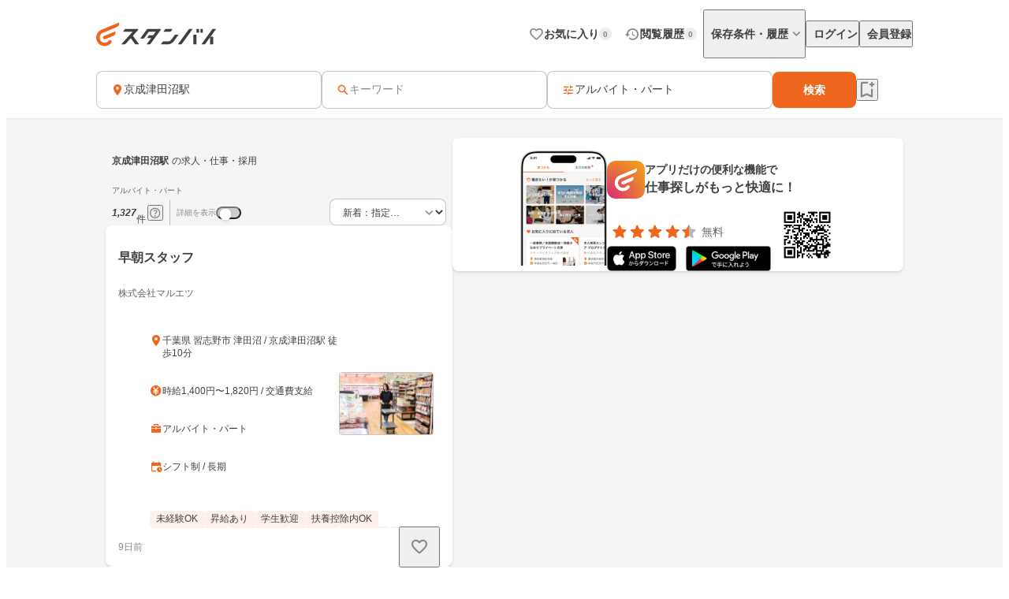

--- FILE ---
content_type: text/html;charset=utf-8
request_url: https://jp.stanby.com/r_0144c812cb015e295ce5fac342d51304
body_size: 114152
content:
<!DOCTYPE html><html  itemscope itemtype="http://schema.org/WebPage" lang="ja" data-capo=""><head><meta charset="utf-8">
<meta name="viewport" content="width=device-width, initial-scale=1.0, minimum-scale=1.0">
<title>【1月版】アルバイト・パートの求人-京成津田沼駅｜スタンバイでお仕事探し</title>
<style>@keyframes favoriteIconAnimation{0%{transform:scale(.3)}80%{transform:scale(1.2)}to{transform:scale(1)}}@keyframes spinAnimation{0%{transform:rotate(0deg)}to{transform:rotate(1turn)}}</style>
<style>:where(:not(html,iframe,canvas,img,svg,video):not(svg *,symbol *)){all:unset;display:revert}*,:after,:before{box-sizing:border-box}a,button{cursor:revert}menu,ol,ul{list-style:none}img{max-width:100%}table{border-collapse:collapse}input,textarea{-webkit-user-select:auto}textarea{white-space:revert}meter{-webkit-appearance:revert;-moz-appearance:revert;appearance:revert}::-moz-placeholder{color:unset}::placeholder{color:unset}:where([hidden]){display:none}:where([contenteditable]:not([contenteditable=false])){-moz-user-modify:read-write;-webkit-user-modify:read-write;-webkit-line-break:after-white-space;overflow-wrap:break-word;-webkit-user-select:auto}:where([draggable=true]){-webkit-user-drag:element}</style>
<style>html{-webkit-text-size-adjust:100%}html.class-for-half-modal{height:calc(var(--window-inner-height) - 1px)}body{bottom:0;left:0;line-height:1;position:absolute;right:0;top:0;-moz-osx-font-smoothing:grayscale;-webkit-font-smoothing:antialiased}body.bodyFixed--isMenuActive{height:100%;overflow-y:hidden;position:fixed}body.bodyFixed--isInputActive .h-bar,body.bodyFixed--isMenuActive .h-bar{box-shadow:none}body.bodyFixed--isInputMenuActive{height:100%;overflow-y:hidden;position:fixed}body.bodyFixed--isInputMenuActive .h-bar{box-shadow:none}body#body-fixed-for-modal{height:100%;overflow:hidden;position:fixed}body#id-body-fixed-for-half-modal{height:calc(var(--window-inner-height) - 1px);position:fixed}::-moz-selection{background:#f29600;color:#fff}::selection{background:#f29600;color:#fff}::-moz-placeholder{color:#b3b3b3}::placeholder{color:#b3b3b3}:-moz-placeholder{color:#b3b3b3}:placeholder-shown{color:#b3b3b3}:focus-visible{outline:2px auto #ef671f;outline-offset:-1px}input:focus-visible,textarea:focus-visible{outline:none}a{color:#338af5}a,a:hover{text-decoration:none}body,html{background:#fff}body,input{color:#2c2a27;font-family:Hiragino Kaku Gothic ProN,Hiragino Sans,Meiryo,sans-serif;font-size:16px;line-height:1.5}body:-webkit-autofill,input:-webkit-autofill{-webkit-box-shadow:inset 0 0 0 1000px #fff}input[type=search]::-webkit-search-cancel-button{-webkit-appearance:none;background-image:url("data:image/svg+xml;charset=utf-8,%3Csvg xmlns='http://www.w3.org/2000/svg' width='24' height='24' fill='none' viewBox='0 0 24 24'%3E%3Cpath fill='%23C4C4C4' fill-rule='evenodd' d='M12 22c5.523 0 10-4.477 10-10S17.523 2 12 2 2 6.477 2 12s4.477 10 10 10M8.212 8.212a.937.937 0 0 1 1.326 0L12 10.674l2.462-2.462a.937.937 0 1 1 1.326 1.326L13.326 12l2.462 2.462a.937.937 0 0 1-1.326 1.326L12 13.326l-2.462 2.462a.938.938 0 0 1-1.326-1.326L10.674 12 8.212 9.538a.937.937 0 0 1 0-1.326' clip-rule='evenodd'/%3E%3C/svg%3E");background-repeat:no-repeat;background-size:cover;color:#c5c5c5;cursor:pointer;height:18px;width:18px}input,textarea{font-size:15px}button{cursor:pointer;text-align:center}button:disabled{cursor:auto}@media screen and (min-width:961px){a:hover,button:not(:disabled):hover{opacity:.8;transition:opacity .2s ease}}.fixed{left:0;position:fixed;top:0;width:100%}.cf:after{clear:both;content:"";display:block}input[type=checkbox],input[type=radio]{display:none}input[type=checkbox]+label,input[type=radio]+label{color:#6d6d6d;font-size:14px}input[type=radio]+label{padding-left:20px;position:relative}input[type=radio]+label:before{border:1px solid #c5c5c5;border-radius:50%;content:"";display:block;height:15px;left:0;position:absolute;top:0;width:15px}input[type=radio]:checked+label:before{border:1px solid #338af5}input[type=radio]:checked+label:after{background:#338af5;border-radius:50%;content:"";display:block;height:9px;left:4px;position:absolute;top:4px;width:9px}input[type=checkbox]+label{padding-left:20px;position:relative}input[type=checkbox]+label:before{border:1px solid #c5c5c5;border-radius:2px;content:"";display:block;height:15px;left:0;position:absolute;top:0;width:15px}input[type=checkbox]:checked+label:before{background:#338af5;border:1px solid #338af5}input[type=checkbox]:checked+label:after{border-bottom:2px solid #fff;border-right:2px solid #fff;content:"";display:block;height:8px;left:5px;position:absolute;top:2px;transform:rotate(40deg);width:5px}.button-list{align-items:center;display:flex;flex-wrap:nowrap;margin-top:25px;width:100%}.button-list>li{flex:auto;flex-grow:0;font-size:16px;margin-left:10px}@media screen and (min-width:961px){.button-list>li{margin-left:0}}.button-list>li:first-child{flex:none;flex-grow:1;margin-left:0}.button-list>li>button{-webkit-appearance:none;-moz-appearance:none;appearance:none;border:1px solid #338af5;cursor:pointer;display:block;line-height:1;padding:15px 5px;text-align:center;width:100%}.button-list>li>button:disabled{background:#c5c5c5;border:1px solid #c5c5c5;color:#fff;cursor:default}.button-list>li>.button-reset{background:#fff;border-radius:4px;color:#338af5;width:6em}@media screen and (min-width:961px){.button-list>li>.button-reset{display:none}}.button-list>li>.button-submit{background:#338af5;border-radius:4px;color:#fff}</style>
<style>@font-face{font-display:block;font-family:iconfont;font-style:normal;font-weight:400;src:url(/_nuxt/iconfont.-3xMTrHI.eot);src:url(/_nuxt/iconfont.-3xMTrHI.eot#iefix) format("embedded-opentype"),url(/_nuxt/iconfont.C4NBt6Zz.ttf) format("truetype"),url(/_nuxt/iconfont.vtUMWa5s.woff) format("woff"),url(/_nuxt/iconfont.CHFXg_G0.svg#iconfont) format("svg")}</style>
<style>[class*=" icn-"],[class^=icn-]{font-family:iconfont!important;speak:never;font-style:normal;font-variant:normal;font-weight:400;line-height:1;text-transform:none;-webkit-font-smoothing:antialiased;-moz-osx-font-smoothing:grayscale}.icn-search:before{content:"\e901"}.icn-keep:before{content:"\e90b"}.icn-keep-done{color:#ffad08}.icn-keep-done:before{content:"\e90a"}.icn-check-line:before{content:"\e954"}.icn-check:before{content:"\e903"}.icn-check-done-line:before{content:"\e907"}.icn-violation:before{content:"\e919"}.icn-radio-button-unchecked:before{content:"\e92b"}.icn-radio-button-checked:before{content:"\e92a"}.icn-success-check:before{content:"\e93d"}.icn-success-check-fill:before{content:"\e946"}.icn-warning:before{content:"\e945"}.icn-question:before{content:"\e95b"}.icn-information:before{content:"\e915"}.icn-release-alert-fill:before{content:"\e96c"}.icn-warning-fill:before{content:"\e96d"}.icn-close:before{content:"\e90f"}.icn-arrow-up:before{content:"\e93c"}.icn-arrow-bottom:before{content:"\e902"}.icn-arrow-left:before{content:"\e905"}.icn-arrow-right:before{content:"\e908"}.icn-menu:before{content:"\e900"}.icn-clear:before{content:"\e925"}.icn-keyword-in-left:before{content:"\e924"}.icn-close-medium:before{content:"\e926"}.icn-expand-up:before{content:"\e929"}.icn-expand-down:before{content:"\e92c"}.icn-navigate-before:before{content:"\e960"}.icn-navigate-next:before{content:"\e927"}.icn-add-circle:before{content:"\e937"}.icn-arrow-back:before{content:"\e92d"}.icn-arrow-forward:before{content:"\e930"}.icn-double-arrow-left:before{content:"\e933"}.icn-double-arrow-right:before{content:"\e932"}.icn-check-box:before{content:"\e92f"}.icn-check-box-outline-blank:before{content:"\e931"}.icn-indeterminate-check-box:before{content:"\e92e"}.icn-middle-dot:before{content:"\e94f"}.icn-filter:before{content:"\e934"}.icn-distance:before{content:"\e904"}.icn-japan:before{content:"\e94d"}.icn-map:before{content:"\e944"}.icn-location-search:before{content:"\e93a"}.icn-station:before{content:"\e906"}.icn-mail:before{content:"\e943"}.icn-telephone:before{content:"\e942"}.icn-clock:before{content:"\e93e"}.icn-money:before{content:"\e90d"}.icn-calendar:before{content:"\e939"}.icn-bag:before{content:"\e949"}.icn-building:before{content:"\e948"}.icn-document:before{content:"\e953"}.icn-shield:before{content:"\e947"}.icn-no-smoke:before{content:"\e94b"}.icn-fire:before{content:"\e950"}.icn-heart-present:before{content:"\e94e"}.icn-occupation:before{content:"\e914"}.icn-support-agent:before{content:"\e920"}.icn-article:before{content:"\e95c"}.icn-account_box:before{content:"\e958"}.icn-event:before{content:"\e957"}.icn-hellowork-application:before{content:"\e966"}.icn-bell:before{content:"\e95d"}.icn-cross-search:before{content:"\e95f"}.icn-iine:before{content:"\e95e"}.icn-daily-update:before{content:"\e921"}.icn-end-of-publication:before{content:"\e922"}.icn-send:before{content:"\e923"}.icn-mypage:before{content:"\e938"}.icn-star-rounded:before{content:"\e964"}.icn-star-half-rounded:before{content:"\e963"}.icn-watched:before{content:"\e90e"}.icn-job-watched:before{content:"\e90c"}.icn-ichioshi:before{content:"\e959"}.icn-professional:before{content:"\e917"}.icn-new-window:before{content:"\e941"}.icn-crown:before{content:"\e951"}.icn-medal:before{content:"\e956"}.icn-tag:before{content:"\e912"}.icn-featured-word:before{content:"\e955"}.icn-memo-search:before{content:"\e940"}.icn-graph:before{content:"\e952"}.icn-blog-site:before{content:"\e95a"}.icn-plus:before{content:"\e94a"}.icn-minus:before{content:"\e94c"}.icn-faq:before{content:"\e910"}.icn-faq-question:before{content:"\e911"}.icn-star:before{content:"\e918"}.icn-star-half:before{content:"\e916"}.icn-stanby-logo:before{content:"\e928"}.icn-search-history:before{content:"\e935"}.icn-forum:before{content:"\e962"}.icn-content-copy-line:before{content:"\e967"}.icn-content-copied:before{content:"\e965"}.icn-logout:before{content:"\e96e"}.icn-manage-accounts:before{content:"\e96d"}.icn-service:before{content:"\e913"}.icn-office:before{content:"\e91c"}.icn-delete:before{content:"\e93b"}.icn-global:before{content:"\e93f"}.icn-avatar:before{content:"\e909"}.icn-emotion-1:before{content:"\e91a"}.icn-emotion-2:before{content:"\e91b"}.icn-emotion-3:before{content:"\e91d"}.icn-emotion-4:before{content:"\e91e"}.icn-emotion-5:before{content:"\e91f"}.icn-groups:before{content:"\e961"}.icn-comment-left:before{content:"\e968"}.icn-edit:before{content:"\e969"}.icn-visibility-fill:before{content:"\e972"}.icn-visibility-off-fill:before{content:"\e96a"}.icn-line-square-default{background:url("[data-uri]") 50%/cover no-repeat;height:24px;width:24px}.icn-yahoo-japan-icon-256:before{color:#f03;content:"\e96b"}.icn-release-alert-two-tone .path1:before{color:#fcf2f2;content:"\e971"}.icn-release-alert-two-tone .path2:before{color:#c00;content:"\e973";margin-left:-1em}.icn-success-check-two-tone .path1:before{color:#f5f9f4;content:"\e96f"}.icn-success-check-two-tone .path2:before{color:#3a801a;content:"\e970";margin-left:-1em}.icn-calendar-clock:before{content:"\e974"}</style>
<style>.badge[data-v-d1444d77]{align-items:center;background-color:var(--ec883c3c);border-radius:10000px;color:var(--4e1616b0);display:inline-flex;font-size:10px;font-weight:700;height:16px;justify-content:center;line-height:1.5;min-width:16px;padding:2px 4px}</style>
<style>.base-icon[data-v-91da5f80]{color:var(--b24d0562);display:inline-flex;padding:var(--24728206)}@media screen and (max-width:960px){.base-icon[data-v-91da5f80]{font-size:var(--4fa65b92)}}@media screen and (min-width:961px){.base-icon[data-v-91da5f80]{font-size:var(--49d0a028)}}</style>
<style>.list-item[data-v-cc39a113]{align-items:center;background-color:#fff;display:inline-flex;padding-left:12px;text-align:left;width:100%}@media screen and (min-width:961px){.list-item.pre-select[data-v-cc39a113],.list-item[data-v-cc39a113]:hover{opacity:.5}}.list-item.child-item[data-v-cc39a113]{padding-left:24px}.list-item .left-icon-wrap[data-v-cc39a113]{display:flex;padding-right:8px}.list-item .right-contents[data-v-cc39a113]{flex-grow:1;justify-content:space-between}.list-item .right-contents[data-v-cc39a113],.list-item .right-contents .text-badge-content[data-v-cc39a113]{align-items:center;display:flex}.list-item .right-contents .text-badge-content .text-wrap[data-v-cc39a113]{display:flex;padding:12px 0}.list-item .right-contents .text-badge-content .text-wrap .sub-text[data-v-cc39a113],.list-item .right-contents .text-badge-content .text-wrap .text[data-v-cc39a113]{color:#3f3f3f;font-weight:var(--443f6416);line-height:1.25}.list-item .right-contents .text-badge-content .text-wrap.vertical[data-v-cc39a113]{flex-direction:column;font-size:var(--4f9ba6be);gap:4px}.list-item .right-contents .text-badge-content .text-wrap.vertical .text[data-v-cc39a113]{display:-webkit-box;overflow:hidden;-webkit-box-orient:vertical;-webkit-line-clamp:1}.list-item .right-contents .text-badge-content .text-wrap.vertical .sub-text[data-v-cc39a113]{display:-webkit-box;overflow:hidden;-webkit-box-orient:vertical;-webkit-line-clamp:2}.list-item .right-contents .text-badge-content .text-wrap.horizontal[data-v-cc39a113]{align-items:center;gap:4px}.list-item .right-contents .text-badge-content .text-wrap.horizontal .text[data-v-cc39a113]{display:-webkit-box;font-size:var(--4f9ba6be);overflow:hidden;-webkit-box-orient:vertical;-webkit-line-clamp:1}.list-item .right-contents .text-badge-content .text-wrap.horizontal .sub-text[data-v-cc39a113]{display:-webkit-box;font-size:12px;overflow:hidden;-webkit-box-orient:vertical;-webkit-line-clamp:1}.list-item .right-contents .text-badge-content .badge-wrap[data-v-cc39a113]{display:flex;padding-left:12px}@media screen and (min-width:961px){.list-item .right-contents .right-icon-wrap[data-v-cc39a113]:hover{opacity:.5}}@media screen and (min-width:961px){.list-item[data-v-cc39a113]:has(.right-icon-wrap:hover){opacity:100%}}.border-top[data-v-cc39a113]{border-top:.5px solid #ececec}.border-bottom[data-v-cc39a113]{border-bottom:.5px solid #ececec}</style>
<style>.menu[data-v-572341b1]{flex-direction:column;max-width:280px;min-width:112px;padding:var(--6d0b184c)}.menu[data-v-572341b1],.menu .link[data-v-572341b1]{display:flex}</style>
<style>.error-text[data-v-2f8032b5]{color:#c00;font-size:12px;font-weight:400;line-height:20px}</style>
<style>.page-header-for-pc.border[data-v-aa64678b]{border-bottom:1px solid #ececec}.page-header-for-pc[data-v-aa64678b]{background-color:#fff;width:100%}.page-header-for-pc .header-content[data-v-aa64678b]{align-items:center;display:flex;height:70px;justify-content:space-between;margin:0 auto;max-width:1060px;padding:12px}.page-header-for-pc .header-content .link-wrap[data-v-aa64678b]{display:flex}.page-header-for-pc .header-content .link-wrap .link[data-v-aa64678b]{display:inline-flex}.page-header-for-pc .header-content .tabs[data-v-aa64678b]{align-items:center;display:flex;gap:8px}.page-header-for-pc .header-content .tabs .item .tab-button[data-v-aa64678b],.page-header-for-pc .header-content .tabs .item .tab-link[data-v-aa64678b]{align-items:center;display:flex;gap:4px;padding:8px 0 8px 8px}.page-header-for-pc .header-content .tabs .item .tab-button .text[data-v-aa64678b],.page-header-for-pc .header-content .tabs .item .tab-link .text[data-v-aa64678b]{color:#3f3f3f;font-size:14px;font-weight:700;line-height:1}.page-header-for-pc .header-content .tabs .item .tab-button .badge-wrap[data-v-aa64678b],.page-header-for-pc .header-content .tabs .item .tab-link .badge-wrap[data-v-aa64678b]{display:inline-flex;width:24px}.page-header-for-pc .header-content .tabs .item.with-history-menu[data-v-aa64678b],.page-header-for-pc .header-content .tabs .item.with-mypage-menu[data-v-aa64678b]{position:relative}.page-header-for-pc .header-content .tabs .item.with-history-menu .menu-content[data-v-aa64678b],.page-header-for-pc .header-content .tabs .item.with-mypage-menu .menu-content[data-v-aa64678b]{background-color:#fff;border-radius:4px;box-shadow:0 8px 24px 0 rgba(0,0,0,.1),0 4px 8px 0 rgba(0,0,0,.05);position:absolute;right:-12px;top:32px;width:208px;z-index:10000}.page-header-for-pc .header-content .tabs .item.with-history-menu .menu-content .member-info[data-v-aa64678b],.page-header-for-pc .header-content .tabs .item.with-mypage-menu .menu-content .member-info[data-v-aa64678b]{background-color:#fff;border-bottom:.5px solid #ececec;border-radius:4px 4px 0 0;display:flex;flex-direction:column;gap:4px;padding:12px}.page-header-for-pc .header-content .tabs .item.with-history-menu .menu-content .member-info .name[data-v-aa64678b],.page-header-for-pc .header-content .tabs .item.with-mypage-menu .menu-content .member-info .name[data-v-aa64678b]{display:-webkit-box;font-size:16px;font-weight:700;line-height:24px;overflow:hidden;-webkit-box-orient:vertical;-webkit-line-clamp:1;color:#3f3f3f}.page-header-for-pc .header-content .tabs .item.with-history-menu .menu-content .member-info .mail-address[data-v-aa64678b],.page-header-for-pc .header-content .tabs .item.with-mypage-menu .menu-content .member-info .mail-address[data-v-aa64678b]{display:-webkit-box;font-size:12px;font-weight:400;line-height:20px;overflow:hidden;-webkit-box-orient:vertical;-webkit-line-clamp:1;color:rgba(63,63,63,.6);word-break:break-all}.page-header-for-pc .header-content .tabs .item.with-history-menu .menu-content .logout-error-message[data-v-aa64678b],.page-header-for-pc .header-content .tabs .item.with-mypage-menu .menu-content .logout-error-message[data-v-aa64678b]{background-color:#fff;box-shadow:0 8px 24px 0 rgba(0,0,0,.1),0 4px 8px 0 rgba(0,0,0,.05);padding:0 0 12px 12px}</style>
<style>.base-button[data-v-55857742]{background-color:var(--bf7e6778);border:var(--14a81446);border-radius:var(--5c54b4cf);box-shadow:var(--36bf737a);display:inline-flex;gap:var(--e0f85a76);justify-content:center;max-width:100%;padding:var(--e87e1f00);position:relative;text-decoration:none;width:var(--82819c16)}@media screen and (min-width:961px){.base-button[data-v-55857742]:not(.disabled):hover{opacity:.5}}.base-button[data-v-55857742]:not(.disabled):focus-visible{outline:initial}.base-button[data-v-55857742]:not(.disabled):focus-visible:before{border:2px solid #ef671f;border-radius:12px;bottom:-5px;content:"";left:-5px;position:absolute;right:-5px;top:-5px}.base-button.disabled[data-v-55857742]{pointer-events:none}.base-button.multiple-text[data-v-55857742]{padding:8px 16px}.base-button .button-text-wrapper[data-v-55857742]{align-items:center;color:var(--84af98dc);display:inline-flex;flex-direction:column;gap:4px;justify-content:center}.base-button .button-text-wrapper .text[data-v-55857742]{font-size:var(--57df0b3e);font-weight:var(--186ec4d8);line-height:1;overflow:hidden;text-overflow:ellipsis;white-space:nowrap}.base-button .button-text-wrapper .description[data-v-55857742]{font-size:12px;font-weight:400;line-height:12px;overflow:hidden;text-align:center;text-overflow:ellipsis}.base-button .icon[data-v-55857742]{align-items:center;color:var(--93ef89ce);display:inline-flex;font-size:var(--db6cf4ea)}</style>
<style>.app-download-navigation-drawer-banner[data-v-9658aa7d]{display:flex;flex-direction:column;padding:24px 12px 12px;width:280px}.app-download-navigation-drawer-banner .card-content[data-v-9658aa7d]{background-color:#fff;border-radius:8px;box-shadow:0 2px 4px 0 rgba(0,0,0,.1),0 1px 2px 0 rgba(0,0,0,.05);display:flex;flex-direction:column;gap:12px;padding:12px}.app-download-navigation-drawer-banner .card-content .logo-text-content[data-v-9658aa7d]{align-items:center;display:flex;gap:8px}.app-download-navigation-drawer-banner .card-content .logo-text-content .app-logo-wrap[data-v-9658aa7d]{display:flex}.app-download-navigation-drawer-banner .card-content .logo-text-content .text-content[data-v-9658aa7d]{display:flex;flex-direction:column;gap:4px}.app-download-navigation-drawer-banner .card-content .logo-text-content .text-content .free[data-v-9658aa7d],.app-download-navigation-drawer-banner .card-content .logo-text-content .text-content .text[data-v-9658aa7d]{line-height:1}.app-download-navigation-drawer-banner .card-content .logo-text-content .text-content .text[data-v-9658aa7d]{color:#3f3f3f;font-size:14px;font-weight:700}.app-download-navigation-drawer-banner .card-content .logo-text-content .text-content .free[data-v-9658aa7d]{color:rgba(63,63,63,.8);font-size:12px}.app-download-navigation-drawer-banner .card-content .logo-text-content .text-content .bottom-content[data-v-9658aa7d]{align-items:center;display:flex;gap:4px}.app-download-navigation-drawer-banner .card-content .install-button[data-v-9658aa7d]{align-items:center;background:linear-gradient(90deg,#d72777,#ef671f 50%,#ef971f);border-radius:10000px;color:#fff;display:flex;font-size:16px;font-weight:700;height:48px;justify-content:center;line-height:1;padding:12px 16px;text-align:center}</style>
<style>.overlay[data-v-98ab5d3a]{background:rgba(0,0,0,.5);inset:0;position:fixed;z-index:1000}.layout-header-navigation-drawer[data-v-98ab5d3a]{background:#f5f5f5;bottom:0;overflow-y:scroll;position:fixed;right:0;top:0;width:280px;z-index:10000}.layout-header-navigation-drawer .icon-wrap[data-v-98ab5d3a]{position:absolute;right:280px}.layout-header-navigation-drawer .no-login-contents[data-v-98ab5d3a]{align-items:center;align-self:stretch;display:flex;gap:12px;justify-items:legacy;margin:12px 0;padding:12px}.layout-header-navigation-drawer .login-contents[data-v-98ab5d3a]{margin:12px 0}.layout-header-navigation-drawer .login-contents .member-info[data-v-98ab5d3a]{background:#f5f5f5;display:flex;flex-direction:column;gap:4px;padding:0 12px 12px}.layout-header-navigation-drawer .login-contents .member-info .name[data-v-98ab5d3a]{display:-webkit-box;font-size:16px;font-weight:700;line-height:24px;overflow:hidden;-webkit-box-orient:vertical;-webkit-line-clamp:1;color:#3f3f3f}.layout-header-navigation-drawer .login-contents .member-info .mail-address[data-v-98ab5d3a]{display:-webkit-box;font-size:12px;font-weight:400;line-height:20px;overflow:hidden;-webkit-box-orient:vertical;-webkit-line-clamp:1;color:rgba(63,63,63,.6);word-break:break-all}.layout-header-navigation-drawer .logout[data-v-98ab5d3a]{margin-top:24px}.layout-header-navigation-drawer .logout .logout-error-message[data-v-98ab5d3a]{background:#fff;padding:0 0 12px 12px}.overlay-enter-active[data-v-98ab5d3a],.overlay-leave-active[data-v-98ab5d3a]{transition:opacity .3s linear}.overlay-enter-from[data-v-98ab5d3a],.overlay-leave-to[data-v-98ab5d3a]{opacity:0}.nav-enter-active[data-v-98ab5d3a],.nav-leave-active[data-v-98ab5d3a]{transition:transform .3s ease-in-out}.nav-enter-from[data-v-98ab5d3a],.nav-leave-to[data-v-98ab5d3a]{transform:translateX(280px)}</style>
<style>.page-header[data-v-2da6f52d]{align-items:center;border-bottom:1px solid #ececec;display:flex;padding:12px}.page-header .logo-link-wrap[data-v-2da6f52d]{display:flex;flex:1;justify-content:center}.page-header .logo-link-wrap .link[data-v-2da6f52d]{display:inline-flex}.page-header .left-icon-wrap[data-v-2da6f52d],.page-header .right-icon-wrap[data-v-2da6f52d]{display:flex;height:24px;width:24px}</style>
<style>@media screen and (min-width:961px){.header-for-sp[data-v-216b8fa6]{display:none}}.header-for-pc[data-v-216b8fa6]{width:100%}@media screen and (max-width:960px){.header-for-pc[data-v-216b8fa6]{display:none}}</style>
<style>main[data-v-9302d159]{background-color:#fff;min-height:100%;padding-top:0}@media screen and (min-width:961px){main[data-v-9302d159]{padding-top:90px}}main>h1[data-v-9302d159]{font-size:18px;font-weight:700;margin-bottom:40px;padding-top:40px;text-align:center}@media screen and (min-width:961px){main>h1[data-v-9302d159]{font-size:24px}}main>div[data-v-9302d159]{font-size:13px;margin-top:10px;padding-left:20px;padding-right:20px}@media screen and (min-width:961px){main>div[data-v-9302d159]{margin:10px auto 0;text-align:center;width:410px}}main>a[data-v-9302d159]{-webkit-appearance:none;-moz-appearance:none;appearance:none;background-color:#fff;border:1px solid #338af5;border-radius:3px;color:#338af5;display:block;font-size:16px;height:44px;line-height:44px;margin-left:auto;margin-right:auto;margin-top:20px;padding:0;text-align:center;text-decoration:none;width:86.25%}@media screen and (min-width:961px){main>a[data-v-9302d159]{margin:20px auto 0;width:340px}}</style>
<style>.fixed-app-download-banner-control[data-v-d21a0c47]{left:0;position:fixed;right:0;top:0;z-index:100}.space-content[data-v-d21a0c47]{height:48px}.v-enter-active[data-v-d21a0c47],.v-leave-active[data-v-d21a0c47]{transition:transform .3s ease-in-out}.v-enter-from[data-v-d21a0c47],.v-leave-to[data-v-d21a0c47]{transform:translateY(-48px)}.space-enter-active[data-v-d21a0c47],.space-leave-active[data-v-d21a0c47]{transition:.3s ease-in-out}.space-enter-from[data-v-d21a0c47],.space-leave-to[data-v-d21a0c47]{height:0}</style>
<style>.main[data-v-dd83a2a0]{background-color:#f5f5f5}.fixed-search-bar-for-pc-control-wrap[data-v-dd83a2a0]{background-color:#fff;border-bottom:1px solid #ececec;display:flex;justify-content:center;position:sticky;top:0;z-index:100}@media screen and (max-width:960px){.fixed-search-bar-for-pc-control-wrap[data-v-dd83a2a0]{display:none}}@media screen and (min-width:961px){.search-block-control-wrap.for-sp[data-v-dd83a2a0]{display:none}}@media screen and (max-width:960px){.search-result-heading-wrap[data-v-dd83a2a0]{padding:8px 8px 0}.search-result-heading-wrap .no-hit-message-wrap[data-v-dd83a2a0]{padding-top:12px}}@media screen and (min-width:961px){.search-result-heading-wrap[data-v-dd83a2a0]{display:flex;flex-direction:column;gap:12px}}.navigation[data-v-dd83a2a0]{color:rgba(63,63,63,.6);font-size:12px;font-weight:400;line-height:16px;max-width:100%;overflow:hidden;padding:0 8px;text-overflow:ellipsis;white-space:nowrap}@media screen and (max-width:960px){.navigation[data-v-dd83a2a0]{margin-bottom:12px}}@media screen and (min-width:961px){.main-content[data-v-dd83a2a0]{align-items:flex-start;display:flex;flex-wrap:wrap;gap:24px;justify-content:center;margin:0 auto;max-width:1060px;padding:24px 12px 48px}.main-content .left-side[data-v-dd83a2a0]{display:flex;flex-direction:column;gap:12px;width:440px}}.main-content .right-side[data-v-dd83a2a0]{flex:1;max-width:calc(100% - 464px);position:sticky;top:96px}@media screen and (max-width:960px){.main-content .right-side[data-v-dd83a2a0]{display:none}.job-wrap[data-v-dd83a2a0]{padding:12px 8px 24px}}.job-list[data-v-dd83a2a0]{display:flex;flex-direction:column;gap:12px}@media screen and (min-width:961px){.expand-area-wrap[data-v-dd83a2a0]{padding:24px 0}}@media screen and (max-width:960px){.expand-area-wrap[data-v-dd83a2a0]{padding:24px 8px}}.favorite-button-content[data-v-dd83a2a0]{bottom:42px;position:sticky}@media screen and (min-width:961px){.favorite-button-content[data-v-dd83a2a0]{align-self:flex-end;margin-right:8px}}@media screen and (max-width:960px){.favorite-button-content[data-v-dd83a2a0]{display:flex;justify-content:flex-end;margin:0 16px 16px}}.footer-content[data-v-dd83a2a0]{border-bottom:1px solid transparent;border-top:1px solid transparent}.statistics-content[data-v-dd83a2a0]:not(:empty){margin-bottom:32px}@media screen and (min-width:961px){.statistics-content[data-v-dd83a2a0]:not(:empty){margin:0 auto 64px;max-width:1060px}}.app-download-banner-content[data-v-dd83a2a0]{margin:8px}.statistics-link-button-content[data-v-dd83a2a0]{display:flex;justify-content:center;width:100%}@media screen and (min-width:961px){.statistics-link-button-content[data-v-dd83a2a0]{margin-bottom:64px}}@media screen and (max-width:960px){.statistics-link-button-content[data-v-dd83a2a0]{margin-bottom:48px}}</style>
<style>.snackbar[data-v-da2ddb0f]{align-items:center;border-radius:8px;bottom:var(--e937e678);display:flex;left:var(--0206e4e0);margin:var(--c53a0f72);position:var(--22d26cfc);right:var(--3f2c1863);top:var(--1094fd5c);width:320px;z-index:var(--9b8431de)}.snackbar.info[data-v-da2ddb0f]{background-color:#333}.snackbar.success[data-v-da2ddb0f]{background-color:#f5f9f4}.snackbar .left-icon[data-v-da2ddb0f]{font-size:20px;padding:8px 0 8px 8px}.snackbar .text-wrap[data-v-da2ddb0f]{flex-grow:1;padding:12px;text-align:center}.snackbar .text-wrap.has-left-icon[data-v-da2ddb0f]{text-align:left}.snackbar .text-wrap .text[data-v-da2ddb0f]{display:-webkit-box;font-size:14px;line-height:1.25;overflow:hidden;-webkit-box-orient:vertical;-webkit-line-clamp:2}.snackbar .text-wrap .text.info[data-v-da2ddb0f]{color:#fff}.snackbar .text-wrap .text.success[data-v-da2ddb0f]{color:#3a801a}.snackbar .right-content[data-v-da2ddb0f]{color:#fff;display:inline-flex;padding:8px 8px 8px 0}.snackbar .right-content.success[data-v-da2ddb0f]{color:#3a801a}.snackbar .right-content[data-v-da2ddb0f]:hover{opacity:.5}.snackbar .close-button[data-v-da2ddb0f]{font-size:20px}.snackbar .text-button[data-v-da2ddb0f]{font-size:14px;font-weight:700;line-height:1.25}.v-enter-active[data-v-da2ddb0f],.v-leave-active[data-v-da2ddb0f]{transition:opacity .4s}.v-enter-from[data-v-da2ddb0f],.v-leave-to[data-v-da2ddb0f]{opacity:0}</style>
<style>.page-footer[data-v-2f554798]{background:#f5f5f5;display:flex;flex-direction:column}.page-footer .footer-main[data-v-2f554798]{display:flex;flex-direction:column;gap:24px;padding:24px}@media screen and (min-width:961px){.page-footer .footer-main[data-v-2f554798]{gap:32px;padding:32px 24px}}.page-footer .footer-main .logo-link[data-v-2f554798]{height:36px;width:180px}.page-footer .footer-main .link-contents[data-v-2f554798]{display:flex;flex-wrap:wrap;gap:24px}@media screen and (min-width:961px){.page-footer .footer-main .link-contents[data-v-2f554798]{margin-left:auto;width:calc(100% - 180px)}}.page-footer .footer-main .link-contents .contents[data-v-2f554798],.page-footer .footer-main .link-contents .help-page[data-v-2f554798],.page-footer .footer-main .link-contents .service-company-info[data-v-2f554798]{display:flex;flex-direction:column;gap:16px;width:calc(33.33333% - 16px)}.page-footer .footer-main .link-contents .contents .title[data-v-2f554798],.page-footer .footer-main .link-contents .help-page .title[data-v-2f554798],.page-footer .footer-main .link-contents .service-company-info .title[data-v-2f554798]{color:#3f3f3f;font-size:14px;font-weight:700;line-height:16px}.page-footer .footer-main .link-contents .contents .links[data-v-2f554798],.page-footer .footer-main .link-contents .help-page .links[data-v-2f554798],.page-footer .footer-main .link-contents .service-company-info .links[data-v-2f554798]{display:flex;flex-direction:column;gap:16px}@media screen and (max-width:960px){.page-footer .footer-main .link-contents .contents .links[data-v-2f554798],.page-footer .footer-main .link-contents .help-page .links[data-v-2f554798],.page-footer .footer-main .link-contents .service-company-info .links[data-v-2f554798]{gap:12px}}.page-footer .footer-main .link-contents .contents .links .item[data-v-2f554798],.page-footer .footer-main .link-contents .help-page .links .item[data-v-2f554798],.page-footer .footer-main .link-contents .service-company-info .links .item[data-v-2f554798]{display:inline-flex}.page-footer .footer-main .link-contents .contents .links .item .item-link[data-v-2f554798],.page-footer .footer-main .link-contents .help-page .links .item .item-link[data-v-2f554798],.page-footer .footer-main .link-contents .service-company-info .links .item .item-link[data-v-2f554798]{color:#3f3f3f;font-size:12px;font-weight:400;line-height:16px}@media screen and (max-width:960px){.page-footer .footer-main .link-contents .contents .item[data-v-2f554798],.page-footer .footer-main .link-contents .help-page[data-v-2f554798],.page-footer .footer-main .link-contents .service-company-info[data-v-2f554798]{width:calc(50% - 12px)}.page-footer .footer-main .link-contents .contents[data-v-2f554798]{width:100%}.page-footer .footer-main .link-contents .contents .links[data-v-2f554798]{gap:24px}.page-footer .footer-main .link-contents .contents .links.direction-row[data-v-2f554798]{flex-direction:row}}@media screen and (max-width:369px){.page-footer .footer-main .link-contents[data-v-2f554798]{gap:8px}.page-footer .footer-main .link-contents .contents .item[data-v-2f554798],.page-footer .footer-main .link-contents .help-page[data-v-2f554798],.page-footer .footer-main .link-contents .service-company-info[data-v-2f554798]{width:calc(50% - 4px)}}.page-footer .yahoo-link-contents[data-v-2f554798]{display:flex;padding:16px 24px}@media screen and (max-width:960px){.page-footer .yahoo-link-contents[data-v-2f554798]{padding:12px 24px}}.page-footer .yahoo-link-contents .link[data-v-2f554798]{color:rgba(63,63,63,.6);font-size:12px;font-weight:400;line-height:12px}.page-footer .copy-right-contents[data-v-2f554798]{padding:16px 24px 32px;text-align:center}@media screen and (max-width:960px){.page-footer .copy-right-contents[data-v-2f554798]{padding:12px 24px 24px}}.page-footer .copy-right-contents .text[data-v-2f554798]{color:#3f3f3f;font-size:10px;font-weight:400;line-height:12px}@media screen and (min-width:961px){.page-footer .copy-right-contents[data-v-2f554798],.page-footer .footer-main[data-v-2f554798],.page-footer .yahoo-link-contents[data-v-2f554798]{margin:0 auto;max-width:1060px;width:100%}}</style>
<style>.fixed-search-bar-for-pc[data-v-392230f8]{align-items:center;display:flex;gap:12px;padding:12px;width:1060px}</style>
<style>.search-field-button[data-v-0a761b03]{align-items:center;background-color:#fff;border:1px solid rgba(63,63,63,.302);border-radius:8px;cursor:var(--457f52a0);display:inline-flex;max-width:var(--f7f7a8c8);opacity:1!important;position:relative;width:var(--211dd1a8)}.search-field-button[data-v-0a761b03]:not(.no-hover):hover{opacity:.5}.search-field-button .main-contents[data-v-0a761b03]{align-items:center;display:flex;flex:1;gap:4px;height:44px;min-width:0;overflow:hidden;padding:0 var(--578e63f7)}.search-field-button .main-contents .placeholder[data-v-0a761b03],.search-field-button .main-contents .text[data-v-0a761b03]{font-size:14px;overflow:hidden;text-overflow:ellipsis;white-space:nowrap}.search-field-button .main-contents .text[data-v-0a761b03]{color:#3f3f3f}.search-field-button .main-contents .placeholder[data-v-0a761b03]{color:rgba(63,63,63,.6)}.search-field-button[data-v-0a761b03]:focus-visible{outline:initial}.search-field-button[data-v-0a761b03]:focus-visible:before{border:2px solid #ef671f;border-radius:12px;bottom:-5px;content:"";left:-5px;position:absolute;right:-5px;top:-5px}.disabled[data-v-0a761b03]{background-color:#f5f5f5;cursor:auto}</style>
<style>.parts-search-block[data-v-b01e7b93]{background-color:#fff;border-bottom:1px solid #e2e2e2}.parts-search-block .main-area[data-v-b01e7b93]{padding:8px}.parts-search-block .condition-narrow-down[data-v-b01e7b93],.parts-search-block .middle[data-v-b01e7b93]{display:flex;margin-top:8px}.parts-search-block .keyword-search[data-v-b01e7b93],.parts-search-block .location-select[data-v-b01e7b93]{flex:1;min-width:1px}.parts-search-block .search-button[data-v-b01e7b93]{background-color:#ef671f;border:1px solid #ef671f;border-radius:6px;box-shadow:0 1px 2px rgba(0,0,0,.2);color:#fff;font-size:14px;font-weight:700;line-height:1.25;margin-left:8px;padding:0;width:56px}.parts-search-block .condition-narrow-down[data-v-b01e7b93]{margin-left:-4px;margin-right:-4px}.parts-search-block .condition-narrow-down .condition-narrow-down-item[data-v-b01e7b93]{flex:1;margin:0 4px}@media screen and (max-width:369px){.parts-search-block .condition-narrow-down .condition-narrow-down-item[data-v-b01e7b93]{margin:0 2px}}.parts-search-block .scroll[data-v-b01e7b93]{overflow-x:auto;-webkit-overflow-scrolling:touch}.parts-search-block .scroll[data-v-b01e7b93]::-webkit-scrollbar{display:none}.parts-search-block .show-detail-wrap[data-v-b01e7b93]{align-items:center;display:flex;justify-content:space-between;margin-left:4px;position:relative;white-space:nowrap}.parts-search-block .show-detail-wrap[data-v-b01e7b93]:before{border-left:1px solid #8c8c8c;content:"";height:24px;left:0;position:absolute;top:50%;transform:translateY(-50%);width:0}.parts-search-block .show-detail-wrap .show-detail-text[data-v-b01e7b93]{color:#8c8c8c;font-size:12px;font-weight:600;line-height:1;margin:0 8px}</style>
<style>.parts-location-select-button[data-v-78b52103]{align-items:center;background-color:transparent;border:1px solid #c5c5c5;border-radius:4px;display:flex;justify-content:space-between;width:100%}@media screen and (max-width:960px){.parts-location-select-button.is-show-button-label[data-v-78b52103]{position:relative}}.parts-location-select-button .location-input-button[data-v-78b52103]{align-items:center;display:flex;flex:1;margin:0;overflow:hidden;padding:12px 0 12px 12px;text-align:left;white-space:nowrap}@media screen and (max-width:960px){.parts-location-select-button .location-input-button.is-show-button-label[data-v-78b52103]{padding-bottom:10px;padding-top:12px}}.parts-location-select-button .icon[data-v-78b52103]{font-size:14px;margin-right:4px}@media screen and (min-width:961px){.parts-location-select-button .icon[data-v-78b52103]{font-size:20px}}.parts-location-select-button .text[data-v-78b52103]{color:#8c8c8c;font-size:14px;line-height:1}@media screen and (max-width:369px){.parts-location-select-button .text[data-v-78b52103]{font-size:12px}}.parts-location-select-button .text.has-text[data-v-78b52103]{color:#2c2a27}.parts-location-select-button .location-select-button[data-v-78b52103]{align-items:center;background:#fff;color:#ef671f;cursor:pointer;display:flex;font-size:14px;line-height:1;margin-left:4px;padding-right:12px}.parts-location-select-button .location-select-button .select-text[data-v-78b52103]{border-left:1px solid #c5c5c5;padding-left:8px}.parts-location-select-button .button-label[data-v-78b52103]{background-color:#fff;color:#8c8c8c;display:block;font-size:10px;left:4px;padding:0 4px;position:absolute;top:-6px}</style>
<style>.parts-base-icon[data-v-f435bddf]{display:flex}.parts-base-icon.is-button[data-v-f435bddf]{background-color:transparent;border:0;padding:0}@media screen and (max-width:960px){.parts-base-icon[data-v-f435bddf]{font-size:var(--size-sp)}}@media screen and (min-width:961px){.parts-base-icon[data-v-f435bddf]{font-size:var(--size-pc)}}</style>
<style>.parts-keyword-search-button[data-v-bdbd9db1]{align-items:center;background-color:transparent;border:1px solid #c5c5c5;border-radius:4px;display:flex;height:40px;margin:0;padding:12px 16px 12px 12px;text-align:left;width:100%}@media screen and (min-width:961px){.parts-keyword-search-button[data-v-bdbd9db1]{line-height:1.5;padding:8px}}.parts-keyword-search-button.has-keyword .text[data-v-bdbd9db1]{color:#2c2a27}.parts-keyword-search-button.is-secondary[data-v-bdbd9db1]{border:none;border-radius:0}@media screen and (max-width:960px){.parts-keyword-search-button.is-show-button-label[data-v-bdbd9db1]{padding-bottom:10px;padding-top:12px;position:relative}}.parts-keyword-search-button .icon[data-v-bdbd9db1]{font-size:14px;margin-right:4px}.parts-keyword-search-button .text[data-v-bdbd9db1]{color:#8c8c8c;font-size:14px;overflow:hidden;white-space:nowrap;word-break:break-all}@media screen and (max-width:369px){.parts-keyword-search-button .text[data-v-bdbd9db1]{font-size:12px}}.parts-keyword-search-button .button-label[data-v-bdbd9db1]{background-color:#fff;color:#8c8c8c;display:block;font-size:10px;left:8px;padding:0 4px;position:absolute;top:-6px}</style>
<style>.parts-condition-narrow-down-button[data-v-f9beb34c]{align-items:center;background-color:transparent;border:1px solid #8c8c8c;border-radius:8px;color:#8c8c8c;display:flex;height:32px;justify-content:center;letter-spacing:-.01em;margin:0;padding:4px;width:100%}.parts-condition-narrow-down-button.is-selected[data-v-f9beb34c]{background-color:#fff7e6;border-color:#ef671f;color:#ef671f}.parts-condition-narrow-down-button .text[data-v-f9beb34c]{display:-webkit-box;font-size:12px;font-weight:700;overflow:hidden;-webkit-box-orient:vertical;-webkit-line-clamp:1;line-height:1.25}.parts-condition-narrow-down-button .icon[data-v-f9beb34c]{font-size:14px;margin-left:4px}.parts-condition-narrow-down-button .icon.is-selected[data-v-f9beb34c]{display:none}@media screen and (max-width:369px){.parts-condition-narrow-down-button[data-v-f9beb34c]{font-size:12px;padding:4px 2px}}.button-width[data-v-f9beb34c]{width:100px}</style>
<style>.switch[data-v-19470ecb]{background-color:#ccc;border-radius:10000px;cursor:pointer;height:16px;position:relative;transition:background-color .4s;vertical-align:middle;width:32px}.switch .circle[data-v-19470ecb]{background-color:#fff;border-radius:10000px;box-shadow:0 2px 4px 0 rgba(0,0,0,.1),0 1px 2px 0 rgba(0,0,0,.05);display:inline-block;height:14px;left:3px;position:absolute;top:1px;transition:left .4s;width:14px}.switch.selected[data-v-19470ecb]{background-color:#ef671f}.switch.selected .circle[data-v-19470ecb]{left:14px}</style>
<style>.search-result-header[data-v-06e75864]{display:inline-flex;flex-direction:column;gap:4px;padding:0 8px;width:100%}.search-result-header .title-wrap .bottom-title[data-v-06e75864]{color:rgba(63,63,63,.8);display:-webkit-box;overflow:hidden;-webkit-box-orient:vertical;-webkit-line-clamp:1;font-size:12px;font-weight:400;line-height:16px;margin-top:4px}.search-result-header .contents[data-v-06e75864]{align-items:center;display:flex;justify-content:space-between}.search-result-header .contents.layout[data-v-06e75864]{align-items:flex-end;flex-direction:row;justify-content:space-between}.search-result-header .contents .contents-wrap[data-v-06e75864]{align-items:flex-start;display:block;flex-direction:column}.search-result-header .contents .contents-wrap .bottom-title[data-v-06e75864]{color:rgba(63,63,63,.8);display:-webkit-box;overflow:hidden;-webkit-box-orient:vertical;-webkit-line-clamp:1;font-size:10px;font-weight:400;line-height:16px;margin-bottom:4px}.search-result-header .contents .contents-wrap .count-wrap[data-v-06e75864]{align-items:center;display:flex}.search-result-header .contents .contents-wrap .count-wrap .count-text[data-v-06e75864]{color:#3f3f3f;font-size:12px;font-weight:700;line-height:16px}.search-result-header .contents .contents-wrap .count-wrap .count-suffix-text[data-v-06e75864]{align-self:flex-end;color:#3f3f3f;font-size:12px;font-weight:400;line-height:16px;padding-right:2px}@media screen and (max-width:960px){.search-result-header .contents .contents-wrap .show-detail-wrap[data-v-06e75864]{display:none}}@media screen and (min-width:961px){.search-result-header .contents .contents-wrap .show-detail-wrap[data-v-06e75864]{align-items:center;border-left:1px solid rgba(63,63,63,.302);display:flex;gap:8px;margin-left:8px}.search-result-header .contents .contents-wrap .show-detail-wrap .show-detail-text[data-v-06e75864]{color:rgba(63,63,63,.6);font-size:10px;font-weight:400;line-height:12px;padding-left:8px}}</style>
<style>.title-wrap[data-v-a861dd08]{display:flex}.title-wrap .title[data-v-a861dd08]{color:#3f3f3f;display:-webkit-box;overflow:hidden;white-space:break-spaces;word-break:break-all;-webkit-box-orient:vertical;-webkit-line-clamp:1;font-size:12px;font-weight:700;line-height:16px}.title-wrap .title.keyword[data-v-a861dd08]{flex:0 0 auto;max-width:30%}.title-wrap .title.location[data-v-a861dd08]{flex:0 1 auto;min-width:0}.title-wrap .title.keyword.full[data-v-a861dd08]{flex:0 1 auto;max-width:none}.title-wrap .title.keyword.expand[data-v-a861dd08]{max-width:50%}.title-wrap .title-suffix[data-v-a861dd08]{align-self:flex-end;color:#3f3f3f;flex-shrink:0;font-size:12px;font-weight:400;line-height:16px;padding-left:4px}</style>
<style>.base-select[data-v-6c57e9e7]{display:inline-block;width:var(--548ad00a)}.base-select .base-select-wrap[data-v-6c57e9e7]{position:relative}.base-select .base-select-wrap .left-icon[data-v-6c57e9e7],.base-select .base-select-wrap .right-icon[data-v-6c57e9e7]{display:inline-flex;pointer-events:none;position:absolute;top:var(--63383f11)}.base-select .base-select-wrap .left-icon[data-v-6c57e9e7]{left:12px}.base-select .base-select-wrap .right-icon[data-v-6c57e9e7]{right:12px}.base-select .base-select-wrap .select-box[data-v-6c57e9e7]{background-color:#fff;border:1px solid rgba(63,63,63,.302);border-radius:8px;color:#3f3f3f;cursor:pointer;font-size:var(--45960e9b);line-height:1;padding:var(--f57a04f0) 32px var(--9febe5d0) var(--2318ea34);text-overflow:ellipsis;white-space:nowrap;width:100%}.base-select .base-select-wrap .select-box.disabled[data-v-6c57e9e7]{background-color:#f5f5f5;border:1px solid rgba(63,63,63,.102);color:rgba(63,63,63,.302);cursor:auto}.base-select .base-select-wrap .select-box.placeholder[data-v-6c57e9e7]{color:rgba(63,63,63,.6)}.base-select .base-select-wrap.focusing .select-box[data-v-6c57e9e7]{outline:initial}.base-select .base-select-wrap.focusing[data-v-6c57e9e7]:before{border:2px solid #ef671f;border-radius:12px;bottom:-4px;content:"";left:-4px;pointer-events:none;position:absolute;right:-4px;top:-4px}.base-select .base-select-wrap.error[data-v-6c57e9e7]{border:1px solid #c00;border-radius:8px}.base-select .base-select-wrap.error .select-box[data-v-6c57e9e7]{background-color:#fcf2f2}.base-select .error-message-box[data-v-6c57e9e7]{margin-top:4px}</style>
<style>.job-card[data-v-051a6562]{background-color:#fff;border-radius:8px;box-shadow:0 2px 4px 0 rgba(0,0,0,.1),0 1px 2px 0 rgba(0,0,0,.05);outline:var(--be8b781c)}.job-card .main[data-v-051a6562]{cursor:pointer;display:flex;flex-direction:column;gap:8px;padding:16px;position:relative}.job-card .main.show-closed-text[data-v-051a6562]{cursor:auto;opacity:.5}.job-card .main .flag-wrap[data-v-051a6562]{position:absolute;right:0;top:0}.job-card .main[data-v-051a6562]:has(.apply-button-wrap:hover),.job-card .main[data-v-051a6562]:has(.keep-icon-wrap:hover){opacity:1}.job-card .main .appendix-wrap[data-v-051a6562]{align-items:center;display:flex;gap:8px;justify-content:space-between}.job-card .main .appendix-wrap.show-keep-button[data-v-051a6562]{height:16px}</style>
<style>.job-card-title[data-v-5b775cc7]{display:flex;flex-direction:column;gap:4px;padding-right:8px}.job-card-title .title[data-v-5b775cc7]{font-size:16px;font-weight:700;line-height:24px;-webkit-line-clamp:2;color:#3f3f3f}.job-card-title .company[data-v-5b775cc7],.job-card-title .title[data-v-5b775cc7]{display:-webkit-box;overflow:hidden;-webkit-box-orient:vertical}.job-card-title .company[data-v-5b775cc7]{font-size:12px;font-weight:400;line-height:16px;-webkit-line-clamp:1;color:rgba(63,63,63,.8)}</style>
<style>.basic-info[data-v-c31664c7]{align-items:center;display:flex;gap:8px;justify-content:space-between;margin-right:var(--8c98f116)}.basic-info .attribution-items[data-v-c31664c7]{display:flex;flex-direction:column;gap:4px}.basic-info .image[data-v-c31664c7]{border-radius:4px;flex-shrink:0;-o-object-fit:cover;object-fit:cover}.basic-info .image.default[data-v-c31664c7]{border:1px solid rgba(63,63,63,.302);height:80px;width:120px}.basic-info .image.compact[data-v-c31664c7]{border:none;height:56px;width:56px}</style>
<style>.attribution-item[data-v-40c2a285]{align-items:flex-start;display:flex;gap:4px}.attribution-item .text[data-v-40c2a285]{color:var(--9f767f72);display:-webkit-box;overflow:hidden;-webkit-box-orient:vertical;-webkit-line-clamp:var(--54a559c9)}.attribution-item .text.body-small[data-v-40c2a285]{font-size:14px;font-weight:400;line-height:20px}.attribution-item .text.caption-medium[data-v-40c2a285]{font-size:12px;font-weight:400;line-height:16px}</style>
<style>.feature-label-list[data-v-2f7365c8]{display:flex;flex-wrap:wrap;gap:4px}.feature-label-list.is-job-card[data-v-2f7365c8]{max-height:22px;overflow:hidden}.feature-label-list .list-item[data-v-2f7365c8]{display:inline-flex}</style>
<style>.feature-label[data-v-be2568d0]{background-color:#fdf0e9;border-radius:4px;color:#3f3f3f;font-size:12px;line-height:1;padding:4px 8px}</style>
<style>.snippet[data-v-21a65ebf]{color:rgba(63,63,63,.8);font-size:12px;line-height:1.5}.snippet .snippet-single-line[data-v-21a65ebf]{overflow:hidden;text-overflow:ellipsis;white-space:nowrap;width:100%}.snippet .snippet-multi-line-6[data-v-21a65ebf]{-webkit-line-clamp:6}.snippet .snippet-multi-line-6[data-v-21a65ebf],.snippet .snippet-multi-line-7[data-v-21a65ebf]{display:-webkit-box;overflow:hidden;-webkit-box-orient:vertical}.snippet .snippet-multi-line-7[data-v-21a65ebf]{-webkit-line-clamp:7}.snippet .emphasis[data-v-21a65ebf]{font-weight:700;padding-right:4px}</style>
<style>.appendix[data-v-a9b26dc9]{align-items:center;display:flex;gap:8px}.appendix .easy-apply[data-v-a9b26dc9],.appendix .popular[data-v-a9b26dc9]{align-items:center;display:inline-flex}.appendix .popular .text[data-v-a9b26dc9]{color:#d72777}.appendix .easy-apply .text[data-v-a9b26dc9]{color:#ef671f;font-weight:700}.appendix .publisherAndRegisterEntry[data-v-a9b26dc9]{align-items:center;display:flex}.appendix .publisherAndRegisterEntry[data-v-a9b26dc9],.appendix .register-entry[data-v-a9b26dc9]{display:-webkit-box;overflow:hidden;-webkit-box-orient:vertical;-webkit-line-clamp:1}.appendix .text[data-v-a9b26dc9]{color:rgba(63,63,63,.6);font-size:12px;line-height:1.25}@media screen and (max-width:369px){.appendix .easy-apply[data-v-a9b26dc9],.appendix .popular[data-v-a9b26dc9],.appendix .text[data-v-a9b26dc9]{display:none}}.appendix .date[data-v-a9b26dc9],.appendix .easy-apply[data-v-a9b26dc9],.appendix .popular[data-v-a9b26dc9]{flex-shrink:0}</style>
<style>.selectable-icon-button[data-v-7da8a25e]{color:var(--5a48d114);display:inline-flex;font-size:24px;padding:12px}.selectable-icon-button.is-selectable[data-v-7da8a25e]{color:var(--0c6e23a0)}</style>
<style>.search-pagination[data-v-e3942ed4]{padding:24px 8px}@media screen and (min-width:961px){.search-pagination[data-v-e3942ed4]{padding:12px 8px 24px}}.search-pagination .pagination-guide[data-v-e3942ed4]{color:#8c8c8c;font-size:12px;text-align:center}.search-pagination .pagination-information[data-v-e3942ed4]{margin:0 0 12px}@media screen and (min-width:961px){.search-pagination .pagination-information[data-v-e3942ed4]{margin:0 16px 16px}}.search-pagination .pagination-buttons[data-v-e3942ed4]{display:flex;font-size:14px;margin:0 auto 12px;max-width:375px;width:100%}.search-pagination .first-button-item[data-v-e3942ed4],.search-pagination .next-button-item[data-v-e3942ed4],.search-pagination .prev-button-item[data-v-e3942ed4]{flex:1}.search-pagination .first-button-item.disabled[data-v-e3942ed4],.search-pagination .next-button-item.disabled[data-v-e3942ed4],.search-pagination .prev-button-item.disabled[data-v-e3942ed4]{pointer-events:none}.search-pagination .link-button[data-v-e3942ed4]{align-items:center;background-color:#fff;border-radius:4px;box-shadow:0 2px 4px rgba(0,0,0,.05),0 1px 2px rgba(0,0,0,.1);color:#3f3f3f;display:flex;justify-content:center;padding:16px;text-align:center}.search-pagination .link-button .icon[data-v-e3942ed4]{color:#8c8c8c}.search-pagination .link-button .text[data-v-e3942ed4]{line-height:1}.search-pagination .first-button-item .icon[data-v-e3942ed4],.search-pagination .prev-button-item .icon[data-v-e3942ed4]{margin-right:8px}.search-pagination .next-button-item .icon[data-v-e3942ed4]{margin-left:8px}.search-pagination .prev-button-item+.first-button-item[data-v-e3942ed4],.search-pagination .prev-button-item+.next-button-item[data-v-e3942ed4]{margin-left:24px}</style>
<style>.fixed-favorite-button[data-v-cf4dac26]{align-items:center;background-color:#fff;border:1px solid #ef4421;border-radius:100%;box-shadow:0 2px 4px rgba(0,0,0,.2);cursor:pointer;display:flex;height:48px;justify-content:center;position:relative;width:48px}.fixed-favorite-button .icon-wrapper[data-v-cf4dac26]{bottom:-1px;position:relative}.fixed-favorite-button .fixed-favorite-button-number[data-v-cf4dac26]{background-color:#ef4421;border-radius:10000px;color:#fff;cursor:pointer;font-size:10px;font-weight:700;line-height:1;padding:2px 4px;position:absolute;right:-1px;text-align:center;top:-2px;z-index:10}.fade-enter-active[data-v-cf4dac26],.fade-leave-active[data-v-cf4dac26]{transition:transform .3s linear,opacity .2s}.fade-enter-from[data-v-cf4dac26],.fade-leave-to[data-v-cf4dac26]{opacity:0;transform:translateY(100%)}</style>
<style>.internal-links-container[data-v-3115f111]{display:flex;flex-direction:column;gap:8px;margin:8px}@media screen and (min-width:961px){.internal-links-container[data-v-3115f111]{margin:0}}.internal-links-container .internal-links[data-v-3115f111]{align-items:flex-start;background:#fff;border-radius:8px;box-shadow:0 1px 2px 0 rgba(0,0,0,.05),0 2px 4px 0 rgba(0,0,0,.1);display:flex;flex-direction:column;padding:4px}.internal-links-container .expansion-links[data-v-3115f111]{display:flex;flex-wrap:wrap;gap:8px}.internal-links-container .expansion-children-container[data-v-3115f111]{width:100%}.internal-links-container .expansion-children[data-v-3115f111]{outline:1px solid transparent;position:relative;width:100%}.internal-links-container .expansion-children .keyword-link[data-v-3115f111]{color:#3f3f3f;font-size:16px;font-weight:400;line-height:20px}.internal-links-container .expansion-children .keyword-link-bold[data-v-3115f111]{font-size:16px;font-weight:700;line-height:20px}.internal-links-container .expansion-children[data-v-3115f111]:after{background-color:#c5c5c5;content:"";height:1px;left:12px;position:absolute;right:12px;top:0}</style>
<style>.section-header[data-v-1f86b8bc]{align-items:center;background-color:var(--1a569f75);display:flex;justify-content:space-between;padding:0 var(--2f5bbdce)}.section-header.center[data-v-1f86b8bc]{display:block;text-align:center}.section-header .text[data-v-1f86b8bc]{color:#3f3f3f;display:inline-block;padding:12px 0}.section-header .text.x-small-bold-tight[data-v-1f86b8bc]{font-size:14px;font-weight:700;line-height:20px}.section-header .text.small-bold-tight[data-v-1f86b8bc]{font-size:16px;font-weight:700;line-height:20px}.section-header .text.medium-bold-tight[data-v-1f86b8bc]{font-size:18px;font-weight:700;line-height:24px}.section-header .button-text[data-v-1f86b8bc]{color:#ef671f;cursor:pointer;font-size:14px}</style>
<style>.expansion-panel[data-v-4dbb053e]{background:#fff;cursor:pointer;width:var(--467170ae)}.expansion-panel .expand-header[data-v-4dbb053e]{align-items:center;color:#3f3f3f;display:flex;gap:4px;height:40px;justify-content:space-between;padding:var(--0deb5626) 12px var(--0deb5626) var(--0deb5626)}.expansion-panel .expand-header .right-icon[data-v-4dbb053e]{color:rgba(63,63,63,.6);display:flex}.expansion-panel .expand-body[data-v-4dbb053e]{display:flex;flex-wrap:wrap;gap:8px;padding:var(--5ace7b10)}</style>
<style>.with-see-more-button[data-v-425a8cb1]{max-height:var(--154c065a);overflow:hidden;position:relative}.with-see-more-button .button-content[data-v-425a8cb1]{background:linear-gradient(180deg,hsla(0,0%,100%,.8),#fff);bottom:0;display:flex;justify-content:flex-end;position:var(--3e527321);right:0;width:100%}.is-button[data-v-425a8cb1]{min-height:40px}</style>
<style>.link-button[data-v-f38ac6d7]{background-color:#fff;border:1px solid rgba(63,63,63,.302);border-radius:8px;display:inline-flex;flex-direction:column;max-width:100%;padding:8px;position:relative;text-align:center;width:var(--5aa4d5d4)}.link-button[data-v-f38ac6d7]:not(.disabled):focus-visible{outline:initial}.link-button[data-v-f38ac6d7]:not(.disabled):focus-visible:before{border:2px solid #ef671f;border-radius:12px;bottom:-5px;content:"";left:-5px;position:absolute;right:-5px;top:-5px}.link-button.disabled[data-v-f38ac6d7]{pointer-events:none}.link-button.disabled .sub-text[data-v-f38ac6d7],.link-button.disabled .text[data-v-f38ac6d7]{color:rgba(63,63,63,.302)}.link-button .text[data-v-f38ac6d7]{font-size:14px}.link-button .sub-text[data-v-f38ac6d7],.link-button .text[data-v-f38ac6d7]{color:#3f3f3f;font-weight:400;line-height:16px}.link-button .sub-text[data-v-f38ac6d7]{font-size:10px}.link-button .sub-text[data-v-f38ac6d7],.link-button .text[data-v-f38ac6d7]{overflow:hidden;text-overflow:ellipsis;white-space:nowrap}.link-button[data-v-f38ac6d7]:hover{opacity:.5}</style>
<style>@media screen and (max-width:960px){.navi-user-review-container[data-v-b244e6c8]{margin:0 auto 32px;padding:0 8px}}.navi-user-review-container .nav-user-review[data-v-b244e6c8]{background-color:#fff;border-radius:8px;box-shadow:0 1px 2px rgba(0,0,0,.2);padding:16px;position:relative}.navi-user-review-container .nav-user-review .close-button[data-v-b244e6c8]{color:#c5c5c5;height:28px;position:absolute;right:8px;top:8px;width:28px}.navi-user-review-container .nav-user-review .title[data-v-b244e6c8]{color:#2c2a27;font-size:14px;font-weight:700;line-height:1.5;text-align:center}.navi-user-review-container .nav-user-review .list[data-v-b244e6c8]{display:flex;justify-content:center;margin-top:16px}.navi-user-review-container .nav-user-review .list .item[data-v-b244e6c8]{margin:0 8px;text-align:center;width:70px}@media screen and (min-width:961px){.navi-user-review-container .nav-user-review .list .item[data-v-b244e6c8]{width:90px}}.navi-user-review-container .nav-user-review .list .item .parts-base-icon[data-v-b244e6c8]{display:inline-block;height:36px;width:36px}.navi-user-review-container .nav-user-review .list .item .review-button[data-v-b244e6c8]{color:#8c8c8c;cursor:pointer}.navi-user-review-container .nav-user-review .list .item .icon-label[data-v-b244e6c8]{color:#2c2a27;display:block;font-size:10px;font-weight:400;line-height:1.25;opacity:.6;text-align:center}.navi-user-review-container .nav-user-review .massage[data-v-b244e6c8]{color:#2c2a27;font-size:12px;margin-top:16px;opacity:.6;text-align:center}</style>
<style>.modal-title .parts-modal-title[data-v-d40c98d1]{font-size:20px;font-weight:700;line-height:1.25;padding:12px 54px;text-align:center}@media screen and (min-width:961px){.modal-title .parts-modal-title[data-v-d40c98d1]{font-size:24px;padding:24px 32px}}.modal-title .buttons[data-v-d40c98d1]{background-color:transparent;border:none;color:#8c8c8c;font-size:20px;height:30px;padding:0;position:absolute;top:16px;width:30px}@media screen and (min-width:961px){.modal-title .buttons[data-v-d40c98d1]{font-size:30px;top:26px}}.modal-title .buttons.close-button[data-v-d40c98d1]{right:16px}.label-necessary[data-v-d40c98d1]{background-color:#fff4f4;border-radius:2px;color:#c00;display:inline-block;font-size:12px;font-weight:400;margin-left:2px;padding:2px 4px;vertical-align:middle}.cautionary-note[data-v-d40c98d1]{font-weight:700;padding-bottom:16px}.cautionary-note .title[data-v-d40c98d1]{font-size:18px}@media screen and (max-width:960px){.cautionary-note .label-necessary.for-pc[data-v-d40c98d1]{display:none}}.cautionary-note .note-footage[data-v-d40c98d1]{display:block;font-size:12px;font-weight:400}.child-group-container[data-v-d40c98d1]{background-color:#f5f5f5;margin-bottom:32px;margin-top:-16px;padding:16px}.child-group-container .cautionary-note[data-v-d40c98d1]{font-size:14px;font-weight:700;padding-bottom:16px}@media screen and (min-width:961px){.text-last-message[data-v-d40c98d1]{text-align:center}}.parts-tab-modal-footer[data-v-d40c98d1]{background:#fff;border-bottom-left-radius:16px;border-bottom-right-radius:16px;box-shadow:0 -4px 4px rgba(0,0,0,.1);transform:translateZ(0)}@media screen and (max-width:960px){.parts-tab-modal-footer[data-v-d40c98d1]{border-radius:0;bottom:0;height:auto;max-height:100vh;position:fixed;right:0;top:auto;width:100%}}.parts-tab-modal-footer .buttons-wrap[data-v-d40c98d1]{padding:16px 24px}.parts-tab-modal-footer .buttons-wrap .form-button-wrap[data-v-d40c98d1]{display:flex;flex:1}</style>
<style>.modal[data-v-0d65d574]{background:#fff;border-radius:16px;display:flex;flex-direction:column;left:0;margin:0 auto;max-height:calc(100vh - 100px);max-width:710px;min-height:170px;position:fixed;right:0;top:50px;width:calc(100vw - 32px);word-break:break-all;z-index:10000}@media screen and (max-width:960px){.modal[data-v-0d65d574]{border-radius:0;height:100%;max-height:100vh;right:0;top:0;width:100%}}.modal .close-button-container[data-v-0d65d574]{display:flex;justify-content:flex-end;padding:8px 12px}.modal .close-button-icon[data-v-0d65d574]{padding:8px}.modal-contents[data-v-0d65d574]{overflow-y:auto;padding:8px 24px 24px}@media screen and (max-width:960px){.modal-contents[data-v-0d65d574]{max-height:calc(100vh - 184px);padding:8px 24px 80px}}.modal-title[data-v-0d65d574]{font-size:16px;font-weight:700;padding:8px 0;text-align:center}@media screen and (min-width:961px){.modal-title[data-v-0d65d574]{font-size:18px}}.modal-steps[data-v-0d65d574]{display:block;font-size:12px;text-align:center}.modal-overlay[data-v-0d65d574]{background:rgba(0,0,0,.5);bottom:0;cursor:default;left:0;position:fixed;right:0;top:0;z-index:1000}.modal-overlay[data-v-0d65d574]:hover{cursor:default}.fade-enter-active[data-v-0d65d574],.fade-leave-active[data-v-0d65d574]{transition:opacity .3s linear}.fade-enter-from[data-v-0d65d574],.fade-leave-to[data-v-0d65d574]{opacity:0}.pop-enter-active[data-v-0d65d574],.pop-leave-active[data-v-0d65d574]{transition:transform .3s ease-in-out}.pop-enter-from[data-v-0d65d574],.pop-leave-to[data-v-0d65d574]{transform:translateY(100vh)}</style>
<style>.no-preview[data-v-89c0a27f]{align-items:center;display:flex;justify-content:center;width:100%}.no-preview .no-preview-info[data-v-89c0a27f]{align-items:center;display:flex;flex-direction:column;gap:16px;padding:12px 16px;width:359px}.no-preview .no-preview-info .title[data-v-89c0a27f]{color:#3f3f3f;font-size:18px;font-weight:700;line-height:1.25}.no-preview .no-preview-info .sub-title[data-v-89c0a27f]{color:rgba(63,63,63,.8);font-size:16px;line-height:1.5}.selected[data-v-89c0a27f]{border:3px dashed rgba(63,63,63,.102);border-radius:8px}.failed[data-v-89c0a27f]{height:704px}</style>
<style>.app-download-pc-top-banner[data-v-1adf78ee]{width:100%}.app-download-pc-top-banner .card-content[data-v-1adf78ee]{background-color:#fff;border-radius:8px;box-shadow:0 2px 4px 0 rgba(0,0,0,.1),0 1px 2px 0 rgba(0,0,0,.05);display:flex;gap:12px;justify-content:center;padding:16px 16px 0}.app-download-pc-top-banner .card-content .left-content[data-v-1adf78ee]{width:110px}.app-download-pc-top-banner .card-content .upper-content[data-v-1adf78ee]{width:284px}.app-download-pc-top-banner .card-content .upper-content .logo-text-content[data-v-1adf78ee]{align-items:center;display:flex;gap:8px}.app-download-pc-top-banner .card-content .upper-content .logo-text-content .app-logo-wrap[data-v-1adf78ee]{display:flex}.app-download-pc-top-banner .card-content .upper-content .logo-text-content .text-content[data-v-1adf78ee]{color:#3f3f3f;display:flex;flex-direction:column;font-size:14px;font-weight:700}.app-download-pc-top-banner .card-content .upper-content .logo-text-content .text-content span[data-v-1adf78ee]{font-size:16px}.app-download-pc-top-banner .card-content .bottom-content[data-v-1adf78ee]{display:grid;grid-template-areas:"area1 area3" "area2 area3";grid-template-columns:220px 70px;grid-template-rows:60px 20px}.app-download-pc-top-banner .card-content .bottom-content .review-rate-wrap[data-v-1adf78ee]{align-items:center;display:flex;grid-area:area1}.app-download-pc-top-banner .card-content .bottom-content .review-rate-wrap .text-free[data-v-1adf78ee]{color:rgba(63,63,63,.8);font-size:14px;line-height:1}.app-download-pc-top-banner .card-content .bottom-content .image-wrap[data-v-1adf78ee]{align-items:flex-end;display:flex;grid-area:area2}.app-download-pc-top-banner .card-content .bottom-content .image-wrap .image[data-v-1adf78ee]{margin-right:12px}.app-download-pc-top-banner .card-content .bottom-content .qr-code[data-v-1adf78ee]{align-content:end;grid-area:area3;width:68px}</style>
<style>.parts-image-file .image[data-v-85b82891]{height:auto;vertical-align:bottom;width:100%}.parts-image-file.is-adjust-height .image[data-v-85b82891]{height:100%;width:auto}.parts-image-file.is-center-trimming .image[data-v-85b82891]{height:100%;-o-object-fit:cover;object-fit:cover}</style>
<style>.magazine-link-container[data-v-77efbcda]{background-color:#fff;box-shadow:0 2px 6px rgba(0,0,0,.1);margin:48px 0;padding:16px 12px 0}@media screen and (min-width:961px){.magazine-link-container[data-v-77efbcda]{border-radius:8px;margin:48px auto;max-width:1060px;padding:32px 24px 0}}.magazine-link-container .sub-title[data-v-77efbcda]{font-size:12px;font-weight:700;margin-bottom:32px}@media screen and (min-width:961px){.magazine-link-container .sub-title[data-v-77efbcda]{font-size:14px;margin:-14px 0 48px;text-align:center}}.see-list[data-v-77efbcda]{padding:0 0 32px}@media screen and (min-width:961px){.see-list[data-v-77efbcda]{margin:0 auto;padding:0 16px 48px;width:500px}}</style>
<style>.parts-heading-with-icon[data-v-60c8b763]{align-items:center;display:flex;flex-direction:row;margin-bottom:16px}@media screen and (min-width:961px){.parts-heading-with-icon[data-v-60c8b763]{justify-content:center;margin-bottom:32px}}.parts-heading-with-icon .icon[data-v-60c8b763]{color:#ffad08;font-size:24px;font-weight:400;margin-right:8px}@media screen and (min-width:961px){.parts-heading-with-icon .icon[data-v-60c8b763]{font-size:30px}}.parts-heading-with-icon .title[data-v-60c8b763]{align-items:baseline;display:flex;flex-wrap:wrap;font-weight:700}@media screen and (min-width:961px){.parts-heading-with-icon .title[data-v-60c8b763]{font-size:20px}}.parts-heading-with-icon .title .module-name[data-v-60c8b763]{margin-right:4px}@media screen and (min-width:961px){.parts-heading-with-icon .title .module-name[data-v-60c8b763]{margin-right:8px}}.parts-heading-with-icon .title .city-name[data-v-60c8b763]{font-size:14px}@media screen and (min-width:961px){.parts-heading-with-icon .title .city-name[data-v-60c8b763]{font-size:18px}}</style>
<style>.parts-magazine-link-list[data-v-70c35c20]{padding-bottom:48px}@media screen and (min-width:961px){.parts-magazine-link-list .magazin-list[data-v-70c35c20]{display:flex;flex-wrap:wrap}}.parts-magazine-link-list .magazin-list .list-items[data-v-70c35c20]{margin-top:12px;padding-top:12px;position:relative}.parts-magazine-link-list .magazin-list .list-items.after-row[data-v-70c35c20]{display:none}.parts-magazine-link-list .magazin-list .list-items.after-row.show-after-ranking[data-v-70c35c20]{display:block}.parts-magazine-link-list .magazin-list .list-items[data-v-70c35c20]:before{background-color:#e2e2e2;content:"";display:block;height:1px;left:0;position:absolute;top:0;width:100%}.parts-magazine-link-list .magazin-list .list-items[data-v-70c35c20]:first-child{margin-top:0;padding-top:0}.parts-magazine-link-list .magazin-list .list-items[data-v-70c35c20]:first-child:before{content:none}@media screen and (min-width:961px){.parts-magazine-link-list .magazin-list .list-items[data-v-70c35c20]{margin:0 0 0 32px;padding-top:0;width:calc(33.333% - 22px)}.parts-magazine-link-list .magazin-list .list-items[data-v-70c35c20]:before{content:none}.parts-magazine-link-list .magazin-list .list-items[data-v-70c35c20]:nth-of-type(3n+1){margin-left:0}.parts-magazine-link-list .magazin-list .list-items[data-v-70c35c20]:nth-child(n+4){margin-top:12px;padding-top:12px}.parts-magazine-link-list .magazin-list .list-items[data-v-70c35c20]:nth-child(n+4):before{background-color:#e2e2e2;content:"";display:block;height:1px;left:0;position:absolute;top:0;width:100%}}.parts-magazine-link-list .magazin-list .list-items .items-wrap[data-v-70c35c20]{display:flex;height:60px}@media screen and (min-width:961px){.parts-magazine-link-list .magazin-list .list-items .items-wrap[data-v-70c35c20]{height:auto}}.parts-magazine-link-list .magazin-list .list-items .items-wrap .text-wrap[data-v-70c35c20]{position:relative}.parts-magazine-link-list .magazin-list .list-items .items-wrap .text-wrap .item-text[data-v-70c35c20]{color:#2c2a27;display:-webkit-box;font-size:14px;font-weight:700;-webkit-box-orient:vertical;-webkit-line-clamp:2;overflow:hidden}@media screen and (min-width:961px){.parts-magazine-link-list .magazin-list .list-items .items-wrap .text-wrap .item-text[data-v-70c35c20]{height:3em}}.parts-magazine-link-list .magazin-list .list-items .items-wrap .text-wrap .time-text[data-v-70c35c20]{bottom:0;color:#8c8c8c;display:block;font-size:12px;font-weight:400;line-height:1;position:absolute}@media screen and (min-width:961px){.parts-magazine-link-list .magazin-list .list-items .items-wrap .text-wrap .time-text[data-v-70c35c20]{margin-top:8px;position:static}}.parts-magazine-link-list .magazin-list .list-items .items-wrap .image-wrap[data-v-70c35c20]{margin-right:12px;min-width:80px}@media screen and (min-width:961px){.parts-magazine-link-list .magazin-list .list-items .items-wrap .image-wrap[data-v-70c35c20]{min-width:100px}}.parts-magazine-link-list .magazin-list .list-items .items-wrap .image-wrap .image[data-v-70c35c20]{height:60px;-o-object-fit:cover;object-fit:cover;width:80px}@media screen and (min-width:961px){.parts-magazine-link-list .magazin-list .list-items .items-wrap .image-wrap .image[data-v-70c35c20]{height:75px;width:100px}}</style>
<style>.parts-base-button[data-v-666b4822]{border-radius:4px;box-shadow:0 1px 2px rgba(0,0,0,.2);display:block;-webkit-user-select:none;-moz-user-select:none;user-select:none;white-space:nowrap;width:100%}.parts-base-button.middle[data-v-666b4822]{font-size:14px;padding:4px 8px}.parts-base-button.base[data-v-666b4822]{font-size:16px;padding:12px}.parts-base-button.large[data-v-666b4822]{font-size:18px;padding:16px}.parts-base-button.fit-height[data-v-666b4822]{height:100%}.parts-base-button.slot[data-v-666b4822],.parts-base-button.text[data-v-666b4822]{border-radius:initial;box-shadow:none;text-align:initial;white-space:normal}.parts-base-button.primary[data-v-666b4822]{background-color:#ef671f;border:1px solid #ef671f;color:#fff}.parts-base-button.primary.base[data-v-666b4822],.parts-base-button.primary.large[data-v-666b4822]{font-weight:700}.parts-base-button.primary[data-v-666b4822]:disabled{background:#c5c5c5;border:1px solid #c5c5c5;cursor:default}.parts-base-button.stanby-orange-outline[data-v-666b4822]{background-color:#fff;border:1px solid #ef671f;color:#ef671f}.parts-base-button.stanby-orange-outline.base[data-v-666b4822],.parts-base-button.stanby-orange-outline.large[data-v-666b4822]{font-weight:700}.parts-base-button.secondary[data-v-666b4822]{background-color:#fff;border:1px solid #0b529a;color:#0b529a}.parts-base-button.secondary[data-v-666b4822]:disabled{border:1px solid #c5c5c5;color:#c5c5c5;cursor:default}.parts-base-button.tertiary[data-v-666b4822]{background-color:#fff;border:1px solid #8c8c8c;color:#656565}.parts-base-button .inner[data-v-666b4822]{align-items:center;display:flex;justify-content:center;line-height:1}.parts-base-button .inner .left-icon+.title[data-v-666b4822]{margin-left:8px}.parts-base-button .inner .title+.right-icon[data-v-666b4822]{margin-right:8px}.parts-base-button.text .inner .left-icon+.title[data-v-666b4822]{margin-left:4px}.parts-base-button.text .inner .title+.right-icon[data-v-666b4822]{margin-right:4px}.parts-base-button.search[data-v-666b4822]{font-weight:700;height:40px}</style>
<style>@charset "UTF-8";.form-contents[data-v-0cd11fcc]{padding:0 16px 24px}.form-contents .form-textarea[data-v-0cd11fcc]{margin-top:32px}.form-contents .form-notes[data-v-0cd11fcc]{color:#8c8c8c;font-size:14px;margin-top:32px}.form-contents .contact[data-v-0cd11fcc]{background-color:#f5f5f5;border-radius:4px;font-size:14px;margin-top:32px;padding:12px}.form-contents .contact .contact-link-item[data-v-0cd11fcc]{margin-top:8px}.form-contents .contact .contact-link-item[data-v-0cd11fcc]:before{content:"・"}</style>
<style>.parts-form-modal[data-v-f303554c]{word-break:break-all}.parts-form-modal .modal[data-v-f303554c]{background:#fff;bottom:0;display:flex;flex-direction:column;left:0;margin:0 auto;position:fixed;right:0;top:0;transform:none;z-index:10000}@media screen and (min-width:961px){.parts-form-modal .modal[data-v-f303554c]{border-radius:16px;bottom:auto;max-height:calc(100vh - 96px);max-width:680px;top:50%;transform:translateY(-50%)}}.parts-form-modal .modal .close-button[data-v-f303554c]{background-color:transparent;border:none;color:#8c8c8c;height:44px;position:absolute;right:0}@media screen and (max-width:960px){.parts-form-modal .modal .close-button[data-v-f303554c]{color:#c5c5c5;font-size:16px;padding:0 14px;top:6px}}@media screen and (min-width:961px){.parts-form-modal .modal .close-button[data-v-f303554c]{font-size:24px;padding:0 10px;top:18px}}.parts-form-modal .modal-content[data-v-f303554c]{flex:1;overflow-y:auto;-webkit-overflow-scrolling:touch}.parts-form-modal .modal-footer[data-v-f303554c]{box-shadow:0 -4px 4px rgba(0,0,0,.1);padding:8px 12px}@media screen and (min-width:961px){.parts-form-modal .modal-footer[data-v-f303554c]{padding-bottom:16px;padding-top:16px}}.parts-form-modal .modal .loading-wrapper[data-v-f303554c]{align-items:center;background-color:#ef671f;border:1px solid #ef671f;border-radius:4px;box-shadow:0 1px 2px rgba(0,0,0,.2);display:flex;justify-content:center;opacity:.5;padding:12px}@media screen and (min-width:961px){.parts-form-modal .modal .loading-wrapper[data-v-f303554c]{padding:16px}}.parts-form-modal .modal .loading-wrapper .text[data-v-f303554c]{color:#fff;font-size:16px;font-weight:700;margin-left:12px}.parts-form-modal .modal-overlay[data-v-f303554c]{background:rgba(0,0,0,.5);bottom:0;cursor:pointer;left:0;position:fixed;right:0;top:0;z-index:1000}.parts-form-modal .fade-enter-active[data-v-f303554c],.parts-form-modal .fade-leave-active[data-v-f303554c]{transition:opacity .3s linear}.parts-form-modal .fade-enter-from[data-v-f303554c],.parts-form-modal .fade-leave-to[data-v-f303554c]{opacity:0}.parts-form-modal .pop-enter-active[data-v-f303554c],.parts-form-modal .pop-leave-active[data-v-f303554c]{transition:transform .3s ease-in-out}.parts-form-modal .pop-enter-from[data-v-f303554c],.parts-form-modal .pop-leave-to[data-v-f303554c]{transform:translateY(100vh)}</style>
<style>.link-wrap[data-v-c53221de]{display:flex;flex-wrap:wrap;gap:8px;padding-bottom:12px}.link-wrap .link[data-v-c53221de]{border:1px solid #c5c5c5;border-radius:8px;color:#8c8c8c;flex-basis:calc(50% - 6px);font-size:14px;font-weight:700;text-align:center}.link-wrap .link[data-v-c53221de]:only-child{flex-basis:100%}.link-wrap .link a[data-v-c53221de]{border:none;color:inherit;display:block;padding:12px 8px;text-decoration:none}.link-wrap .link a[data-v-c53221de]:visited{color:#609}.bottom-sheets[data-v-c53221de]{background-color:#fff;border-radius:16px 16px 0 0;bottom:-2px;box-shadow:0 -1px 8px 0 rgba(0,0,0,.25);gap:12px;left:0;padding:24px 16px 0;position:fixed;right:0;z-index:100}.bottom-sheets.closed[data-v-c53221de]{padding-bottom:4px}.bottom-sheets .bottom-sheets-header-wrap[data-v-c53221de]{height:32px;position:absolute;right:0;top:-3px;width:100%}.bottom-sheets .bottom-sheets-header-wrap .sheet-bar[data-v-c53221de]{background:#c5c5c5;border-radius:15px;display:block;height:4px;left:43%;position:absolute;top:20px;width:48px}.bottom-sheets .bottom-sheets-header-wrap .close-icon-wrap[data-v-c53221de]{color:#8c8c8c;padding:12px;position:absolute;right:0;top:-4px;-webkit-tap-highlight-color:transparent}.v-enter-active[data-v-c53221de],.v-leave-active[data-v-c53221de]{transition:transform .3s ease-in-out}.v-enter-from[data-v-c53221de],.v-leave-to[data-v-c53221de]{transform:translateY(100%)}</style>
<style>.bottom-sheet-control[data-v-d2bfc788]{background-color:#fff;border-radius:16px 16px 0 0;bottom:0;box-shadow:0 -1px 2px 0 rgba(0,0,0,.05),0 -3px 9px 0 rgba(0,0,0,.1);left:0;padding:16px;position:fixed;right:0;z-index:1000}.bottom-sheet-control .app-icon-img[data-v-d2bfc788]{line-height:0;text-align:center}.bottom-sheet-control .bottom-sheet-contents .review-rate[data-v-d2bfc788]{align-items:center;display:flex;gap:4px;justify-content:center;margin-bottom:8px}.bottom-sheet-control .bottom-sheet-contents .review-rate .free[data-v-d2bfc788]{color:rgba(63,63,63,.8);font-size:12px;font-weight:400;line-height:12px}.bottom-sheet-control .bottom-sheet-contents .download-button-wrapper[data-v-d2bfc788]{display:flex;gap:16px;height:48px}.bottom-sheet-control .bottom-sheet-contents .download-button-wrapper .install-button[data-v-d2bfc788]{align-items:center;background:linear-gradient(90deg,#d72777,#ef671f 50%,#ef971f);border-radius:10000px;color:#fff;display:flex;flex:1;font-size:16px;font-weight:700;justify-content:center;line-height:16px;padding:12px 16px}.bottom-sheet-control .bottom-sheet-contents .download-button-wrapper .continue-web-button[data-v-d2bfc788]{border:1px solid rgba(63,63,63,.302);border-radius:10000px;color:rgba(63,63,63,.6);font-size:12px;font-weight:400;line-height:12px;padding:16px;text-decoration-line:none;width:auto}.v-enter-active[data-v-d2bfc788],.v-leave-active[data-v-d2bfc788]{transition:transform .3s ease-in-out}.v-enter-from[data-v-d2bfc788],.v-leave-to[data-v-d2bfc788]{transform:translateY(100%)}.fade-enter-active[data-v-d2bfc788],.fade-leave-active[data-v-d2bfc788]{transition:opacity .3s linear}.fade-enter-from[data-v-d2bfc788],.fade-leave-to[data-v-d2bfc788]{opacity:0}</style>
<style>.app-download-bottom-sheet-control[data-v-ee6c3f26]{background-color:#fff;border-radius:16px 16px 0 0;bottom:0;box-shadow:0 3px 9px 0 rgba(0,0,0,.1),0 1px 2px 0 rgba(0,0,0,.05);left:0;padding:12px 16px;position:fixed;right:0;z-index:10000}.app-download-bottom-sheet-control .app-icon-img[data-v-ee6c3f26]{text-align:center}.app-download-bottom-sheet-control .app-download-bottom-sheet-contents[data-v-ee6c3f26]{display:block;text-align:center}.app-download-bottom-sheet-control .app-download-bottom-sheet-contents .app-download-review-rate[data-v-ee6c3f26]{align-items:center;display:flex;gap:4px;justify-content:center;margin-bottom:16px}.app-download-bottom-sheet-control .app-download-bottom-sheet-contents .app-download-review-rate .free[data-v-ee6c3f26]{color:rgba(63,63,63,.8);font-size:12px}.app-download-bottom-sheet-control .app-download-bottom-sheet-contents .install-button[data-v-ee6c3f26]{align-items:center;background:linear-gradient(90deg,#d72777,#ef671f 50%,#ef971f);border-radius:10000px;color:#fff;display:flex;font-size:16px;font-weight:700;height:48px;justify-content:center;margin-bottom:16px;padding:12px 16px;text-align:center}.app-download-bottom-sheet-control .app-download-bottom-sheet-contents .app-button-footer[data-v-ee6c3f26]{color:rgba(63,63,63,.6);font-size:12px;line-height:1.25;text-decoration-line:underline}.app-download-bottom-sheet-overlay[data-v-ee6c3f26]{background:rgba(0,0,0,.5);bottom:0;left:0;position:fixed;right:0;top:0;z-index:1000}.v-enter-active[data-v-ee6c3f26],.v-leave-active[data-v-ee6c3f26]{transition:transform .3s ease-in-out}.v-enter-from[data-v-ee6c3f26],.v-leave-to[data-v-ee6c3f26]{transform:translateY(100%)}.fade-enter-active[data-v-ee6c3f26],.fade-leave-active[data-v-ee6c3f26]{transition:opacity .3s linear}.fade-enter-from[data-v-ee6c3f26],.fade-leave-to[data-v-ee6c3f26]{opacity:0}</style>
<style>.search-result-help-modal-main[data-v-afdf0e4b]{padding:8px 16px 0}.search-result-help-modal-main .help1[data-v-afdf0e4b]{padding-bottom:16px}.search-result-help-modal-main .title[data-v-afdf0e4b]{color:#3f3f3f;font-size:16px;font-weight:700;line-height:20px;padding-bottom:8px}.search-result-help-modal-main .description[data-v-afdf0e4b]{color:#3f3f3f;font-size:14px;font-weight:400;line-height:24px}.search-result-help-modal-main .description .help-link[data-v-afdf0e4b]{color:#ef671f}</style>
<style>.modal-dialog[data-v-3d2b9d9d]{background-color:#fff;border-radius:16px;display:flex;flex-direction:column;inset:0;margin:auto;position:fixed;z-index:10000}@media screen and (min-width:961px){.modal-dialog[data-v-3d2b9d9d]{height:284px;width:608px}}@media screen and (max-width:960px){.modal-dialog[data-v-3d2b9d9d]{max-height:384px;max-width:327px}}.modal-dialog .header[data-v-3d2b9d9d]{border-radius:16px 16px 0 0;padding-top:8px}.modal-dialog .main[data-v-3d2b9d9d]{border-radius:initial;flex:1;overflow-y:auto}@media screen and (max-width:960px){.modal-dialog .main[data-v-3d2b9d9d]{max-height:384px}}.modal-dialog .footer[data-v-3d2b9d9d]{border-radius:0 0 16px 16px}.overlay[data-v-3d2b9d9d]{background:rgba(0,0,0,.5);inset:0;position:fixed;z-index:1000}.modal-enter-active[data-v-3d2b9d9d],.modal-leave-active[data-v-3d2b9d9d]{opacity:1}.modal-enter-from[data-v-3d2b9d9d],.modal-leave-to[data-v-3d2b9d9d]{transform:translateY(100vh)}.overlay-enter-active[data-v-3d2b9d9d],.overlay-leave-active[data-v-3d2b9d9d]{transition:opacity .3s linear}.overlay-enter-from[data-v-3d2b9d9d],.overlay-leave-to[data-v-3d2b9d9d]{opacity:0}</style>
<style>.parts-breadcrumb[data-v-f1a08110]{background:#f5f5f5}@media screen and (min-width:961px){.parts-breadcrumb[data-v-f1a08110]{padding:0 32px}}.parts-breadcrumb .breadcrumb-list[data-v-f1a08110]{align-items:center;display:flex;flex-wrap:wrap;padding:12px 24px}@media screen and (max-width:960px){.parts-breadcrumb .breadcrumb-list[data-v-f1a08110]:empty{display:none}}@media screen and (min-width:961px){.parts-breadcrumb .breadcrumb-list[data-v-f1a08110]{margin:0 auto;max-width:1060px}}.parts-breadcrumb .breadcrumb-list>li[data-v-f1a08110]{color:rgba(63,63,63,.6);font-size:12px}.parts-breadcrumb .breadcrumb-list>li+li[data-v-f1a08110]{margin-left:5px}.parts-breadcrumb .breadcrumb-list>li+li[data-v-f1a08110]:before{color:rgba(63,63,63,.6);content:">";margin-right:5px}.parts-breadcrumb .breadcrumb-list>li>a[data-v-f1a08110]{display:inline-block;font-size:12px}.parts-breadcrumb .breadcrumb-list>li>a>span[data-v-f1a08110]{color:rgba(63,63,63,.6);display:inline-block}.parts-breadcrumb .breadcrumb-list>li .search-link[data-v-f1a08110]{display:inline-block}</style>
<link rel="stylesheet" href="/_nuxt/entry.pkto2Q2d.css">
<link rel="stylesheet" href="/_nuxt/Snackbar.B1WRALbQ.css">
<link rel="stylesheet" href="/_nuxt/AppDownloadFixedTopBannerControl.BwFOQOhk.css">
<link rel="stylesheet" href="/_nuxt/LayoutFooterControl.DDCuOl34.css">
<link rel="stylesheet" href="/_nuxt/use-sa-log-utils.C0eQMnzt.css">
<link rel="stylesheet" href="/_nuxt/Label.D1eIqHP7.css">
<link rel="stylesheet" href="/_nuxt/use-job-card.BlL05Ul1.css">
<link rel="stylesheet" href="/_nuxt/AttributionItem.B0W2lruG.css">
<link rel="stylesheet" href="/_nuxt/SearchPaginationControl.DZ5KHCIZ.css">
<link rel="stylesheet" href="/_nuxt/Alert.DG_Wk972.css">
<link rel="stylesheet" href="/_nuxt/BaseIcon.H2n_6WHm.css">
<link rel="stylesheet" href="/_nuxt/use-staying-log.CEiRj3TM.css">
<link rel="stylesheet" href="/_nuxt/ImageFile.DWe0HS6Y.css">
<link rel="stylesheet" href="/_nuxt/ModalTitle.CsAqzrL0.css">
<link rel="stylesheet" href="/_nuxt/job-click-count.CqU7Y6gC.css">
<link rel="stylesheet" href="/_nuxt/JobDetailTitle.Czog7emf.css">
<link rel="stylesheet" href="/_nuxt/BaseButton.DGwPUjpF.css">
<link rel="stylesheet" href="/_nuxt/LoadingIndicator.DxK0CQXT.css">
<link rel="stylesheet" href="/_nuxt/ModalHeader.C_eOqXEO.css">
<link rel="stylesheet" href="/_nuxt/BaseSelect.BPY3AoyP.css">
<link rel="stylesheet" href="/_nuxt/SectionHeader.DezfoJI-.css">
<link rel="stylesheet" href="/_nuxt/SearchModalWorkLocationControl.BQ2cCXZJ.css">
<link rel="stylesheet" href="/_nuxt/CheckboxItem.Dw8TN9En.css">
<link rel="stylesheet" href="/_nuxt/BaseTextForm.BmxWoHXS.css">
<link rel="stylesheet" href="/_nuxt/SearchFieldButton.D8uadl2L.css">
<link rel="stylesheet" href="/_nuxt/TabBar.97EQzoiE.css">
<link rel="stylesheet" href="/_nuxt/HalfModal.BhjBHT8V.css">
<link rel="stylesheet" href="/_nuxt/LinkButton.BnVcQMh5.css">
<link rel="stylesheet" href="/_nuxt/RankingOrderMark.BnC7sl-8.css">
<link rel="stylesheet" href="/_nuxt/DiffArrow.Yya9Nlcf.css">
<link rel="stylesheet" href="/_nuxt/SalaryDiff.D2qVyA7c.css">
<link rel="stylesheet" href="/_nuxt/LinkText.CI14_-Hn.css">
<link rel="stylesheet" href="/_nuxt/Breadcrumb.DZ65M_Z7.css">
<link rel="stylesheet" href="/_nuxt/ExpansionPanel.87ADaRcO.css">
<link rel="stylesheet" href="/_nuxt/InputLabel.CnoRh1jK.css">
<link rel="modulepreload" as="script" crossorigin href="/_nuxt/hMLAl8Wj.js">
<link rel="modulepreload" as="script" crossorigin href="/_nuxt/Dddbbg51.js">
<link rel="modulepreload" as="script" crossorigin href="/_nuxt/DuEH3fmW.js">
<link rel="modulepreload" as="script" crossorigin href="/_nuxt/C95VWNj2.js">
<link rel="modulepreload" as="script" crossorigin href="/_nuxt/BUbDc-fQ.js">
<link rel="modulepreload" as="script" crossorigin href="/_nuxt/73akiEfX.js">
<link rel="modulepreload" as="script" crossorigin href="/_nuxt/Ckg3iIJM.js">
<link rel="modulepreload" as="script" crossorigin href="/_nuxt/DtdGDyEd.js">
<link rel="modulepreload" as="script" crossorigin href="/_nuxt/gaHxb60E.js">
<link rel="modulepreload" as="script" crossorigin href="/_nuxt/CN7YdV6s.js">
<link rel="modulepreload" as="script" crossorigin href="/_nuxt/5TPpc6Op.js">
<link rel="modulepreload" as="script" crossorigin href="/_nuxt/7aYpif-X.js">
<link rel="modulepreload" as="script" crossorigin href="/_nuxt/DyMa9SXa.js">
<link rel="modulepreload" as="script" crossorigin href="/_nuxt/BZ6NKnW0.js">
<link rel="modulepreload" as="script" crossorigin href="/_nuxt/DySa_427.js">
<link rel="modulepreload" as="script" crossorigin href="/_nuxt/BD1gzWnu.js">
<link rel="modulepreload" as="script" crossorigin href="/_nuxt/2hw7Y7xc.js">
<link rel="modulepreload" as="script" crossorigin href="/_nuxt/DcykX8UK.js">
<link rel="modulepreload" as="script" crossorigin href="/_nuxt/oox7Qw3L.js">
<link rel="modulepreload" as="script" crossorigin href="/_nuxt/BmEEMkp3.js">
<link rel="modulepreload" as="script" crossorigin href="/_nuxt/BfcYz2DB.js">
<link rel="modulepreload" as="script" crossorigin href="/_nuxt/DsDdrUmg.js">
<link rel="modulepreload" as="script" crossorigin href="/_nuxt/Db86Elz-.js">
<link rel="modulepreload" as="script" crossorigin href="/_nuxt/aGRRpaAS.js">
<link rel="modulepreload" as="script" crossorigin href="/_nuxt/TCD7TDhe.js">
<link rel="modulepreload" as="script" crossorigin href="/_nuxt/EihbFLPq.js">
<link rel="modulepreload" as="script" crossorigin href="/_nuxt/Cu7eOCkr.js">
<link rel="modulepreload" as="script" crossorigin href="/_nuxt/CTfjjLaU.js">
<link rel="modulepreload" as="script" crossorigin href="/_nuxt/DO2_yXui.js">
<link rel="modulepreload" as="script" crossorigin href="/_nuxt/C31X1d0S.js">
<link rel="modulepreload" as="script" crossorigin href="/_nuxt/BK2v1fU3.js">
<link rel="modulepreload" as="script" crossorigin href="/_nuxt/D_5zsN4u.js">
<link rel="modulepreload" as="script" crossorigin href="/_nuxt/Dm6JJ5Bg.js">
<link rel="modulepreload" as="script" crossorigin href="/_nuxt/BTC5VBnO.js">
<link rel="modulepreload" as="script" crossorigin href="/_nuxt/CSoTHW4G.js">
<link rel="modulepreload" as="script" crossorigin href="/_nuxt/42uhI0me.js">
<link rel="modulepreload" as="script" crossorigin href="/_nuxt/DSTyuH9d.js">
<link rel="modulepreload" as="script" crossorigin href="/_nuxt/DuBGiVOx.js">
<link rel="modulepreload" as="script" crossorigin href="/_nuxt/DY66yb3p.js">
<link rel="modulepreload" as="script" crossorigin href="/_nuxt/yxYkUr9d.js">
<link rel="modulepreload" as="script" crossorigin href="/_nuxt/H7dvqTb3.js">
<link rel="modulepreload" as="script" crossorigin href="/_nuxt/DagW4SWU.js">
<link rel="modulepreload" as="script" crossorigin href="/_nuxt/BIjpXSOG.js">
<link rel="modulepreload" as="script" crossorigin href="/_nuxt/ClM7ruWs.js">
<link rel="modulepreload" as="script" crossorigin href="/_nuxt/CZcOVN77.js">
<link rel="modulepreload" as="script" crossorigin href="/_nuxt/BHV8v1B5.js">
<link rel="modulepreload" as="script" crossorigin href="/_nuxt/DZEFmI5o.js">
<link rel="modulepreload" as="script" crossorigin href="/_nuxt/CG3l0lBL.js">
<link rel="modulepreload" as="script" crossorigin href="/_nuxt/rlyjxgIe.js">
<link rel="modulepreload" as="script" crossorigin href="/_nuxt/B8FMcLQM.js">
<link rel="modulepreload" as="script" crossorigin href="/_nuxt/BqqlOP_u.js">
<link rel="modulepreload" as="script" crossorigin href="/_nuxt/CgmldQNY.js">
<link rel="modulepreload" as="script" crossorigin href="/_nuxt/DT80T0sP.js">
<link rel="modulepreload" as="script" crossorigin href="/_nuxt/CSH5aM9R.js">
<link rel="modulepreload" as="script" crossorigin href="/_nuxt/BOwutfdR.js">
<link rel="modulepreload" as="script" crossorigin href="/_nuxt/Cnuj4Maz.js">
<link rel="modulepreload" as="script" crossorigin href="/_nuxt/BhtdM0u5.js">
<link rel="modulepreload" as="script" crossorigin href="/_nuxt/4q_CayXF.js">
<script src="https://yads.c.yimg.jp/js/yads-async.js" defer></script>
<script src="https://extsearch.yahoo.co.jp/js/rusk.min.js" defer></script>
<link rel="prefetch" as="script" crossorigin href="/_nuxt/Ct4YyLIb.js">
<link rel="prefetch" as="script" crossorigin href="/_nuxt/C-Nr4upx.js">
<link rel="prefetch" as="script" crossorigin href="/_nuxt/D6Lzn1bo.js">
<link rel="prefetch" as="script" crossorigin href="/_nuxt/CyqEWuOB.js">
<link rel="prefetch" as="script" crossorigin href="/_nuxt/BRYDqq34.js">
<link rel="prefetch" as="script" crossorigin href="/_nuxt/B7vpRvmh.js">
<link rel="prefetch" as="script" crossorigin href="/_nuxt/9au7fopd.js">
<link rel="prefetch" as="script" crossorigin href="/_nuxt/D2VoDS68.js">
<link rel="prefetch" as="script" crossorigin href="/_nuxt/Dyf5p8a0.js">
<link rel="prefetch" as="script" crossorigin href="/_nuxt/CILtwN39.js">
<link rel="prefetch" as="script" crossorigin href="/_nuxt/q1mBw7CF.js">
<link rel="prefetch" as="script" crossorigin href="/_nuxt/X0EHr_UE.js">
<link rel="prefetch" as="script" crossorigin href="/_nuxt/BokqH0M6.js">
<link rel="prefetch" as="script" crossorigin href="/_nuxt/CgKFbEkt.js">
<link rel="prefetch" as="script" crossorigin href="/_nuxt/Ci1KUcIk.js">
<link rel="prefetch" as="image" type="image/svg+xml" href="/_nuxt/iconfont.CHFXg_G0.svg">
<link rel="prefetch" as="image" type="image/svg+xml" href="/_nuxt/icn_arrow_down.ClR2NX8D.svg">
<link rel="prefetch" as="image" type="image/svg+xml" href="/_nuxt/icn_arrow_stay.DtVKw6Dy.svg">
<link rel="prefetch" as="image" type="image/svg+xml" href="/_nuxt/icn_arrow_up.DndPxT0e.svg">
<link rel="prefetch" as="image" type="image/png" href="/_nuxt/iphone_16_pro.CW3l4qau.png">
<link rel="prefetch" as="image" type="image/svg+xml" href="/_nuxt/NoContents-Favorite.BO2GLxAd.svg">
<link rel="prefetch" as="image" type="image/svg+xml" href="/_nuxt/NoContents_BrowsingHistory.5FHlpZNI.svg">
<link rel="prefetch" as="image" type="image/svg+xml" href="/_nuxt/NoContents_Keep.DsX3qANu.svg">
<link rel="prefetch" as="image" type="image/png" href="/_nuxt/ogimage.BH78omr4.png">
<link rel="prefetch" as="image" type="image/svg+xml" href="/_nuxt/saved-condition.Rvmq5fYe.svg">
<link rel="prefetch" as="image" type="image/webp" href="/_nuxt/app_display_image.DJkkIETk.webp">
<link rel="prefetch" as="image" type="image/webp" href="/_nuxt/banner_contents_feature_kyuyo_report.DiV8nkjv.webp">
<link rel="prefetch" as="image" type="image/webp" href="/_nuxt/banner_contents_occupation_kyuyo_report.CXnHkKpP.webp">
<link rel="prefetch" as="image" type="image/webp" href="/_nuxt/banner_contents_prefecture_kyuyo_report.D2FYSw9w.webp">
<link rel="prefetch" as="image" type="image/webp" href="/_nuxt/banner_jinji.BaxyRZlV.webp">
<link rel="prefetch" as="image" type="image/webp" href="/_nuxt/banner_stanby_plus.BYaB09WP.webp">
<link rel="prefetch" as="image" type="image/webp" href="/_nuxt/bg_mainVisual.Cx-_RpYG.webp">
<link rel="prefetch" as="image" type="image/webp" href="/_nuxt/isms-logo.k-5NSgu_.webp">
<link rel="prefetch" as="image" type="image/svg+xml" href="/_nuxt/logo_top.Cw9CfUFR.svg">
<link rel="prefetch" as="image" type="image/svg+xml" href="/_nuxt/stanby-plus-logo.CtQIAN2T.svg">
<link rel="prefetch" as="image" type="image/webp" href="/_nuxt/stanby_plus01.9E8ySpak.webp">
<link rel="prefetch" as="image" type="image/webp" href="/_nuxt/stanby_plus02.eQOQXTqj.webp">
<link rel="prefetch" as="image" type="image/webp" href="/_nuxt/stanby_plus04.Ckz2Lyd4.webp">
<link rel="prefetch" as="image" type="image/svg+xml" href="/_nuxt/trust_badge.BthAkup2.svg">
<link rel="prefetch" as="image" type="image/webp" href="/_nuxt/yuryo-certification-mark.DQMdYg7v.webp">
<meta name="format-detection" content="telephone=no">
<meta name="format-detection" content="email=no">
<meta property="fb:app_id" content="1527168730869474">
<meta property="og:image" content="https://jp.stanby.com/images/ogimage.png">
<meta property="og:type" content="article">
<meta property="og:site_name" content="スタンバイ">
<meta property="og:locale" content="ja_JP">
<meta property="twitter:card" content="summary_large_image">
<meta property="twitter:site" content="@StanbyJapan">
<link rel="icon" href="/favicon.ico" sizes="any">
<link rel="icon" href="/icon.svg" type="image/svg+xml">
<link rel="manifest" href="/manifest.webmanifest">
<link rel="preconnect dns-prefetch" href="https://dev.visualwebsiteoptimizer.com">
<link rel="preconnect dns-prefetch" href="https://yads.c.yimg.jp">
<link rel="preconnect dns-prefetch" href="https://s.yimg.jp">
<link rel="preconnect dns-prefetch" href="https://www.googletagmanager.com">
<link rel="preconnect dns-prefetch" href="https://www.google-analytics.com">
<link rel="preconnect dns-prefetch" href="https://stats.g.doubleclick.net">
<link rel="preconnect dns-prefetch" href="https://www.google.com">
<link rel="preconnect dns-prefetch" href="https://www.google.co.jp">
<script>(function(w,d,s,l,i){w[l]=w[l]||[];w[l].push({'gtm.start':new Date().getTime(),event:'gtm.js'});var f=d.getElementsByTagName(s)[0],j=d.createElement(s),dl=l!='dataLayer'?'&l='+l:'';j.async=true;j.src='https://www.googletagmanager.com/gtm.js?id='+i+dl;f.parentNode.insertBefore(j,f);})(window,document,'script','dataLayer','GTM-KD94M7D');</script>
<noscript pbody><iframe src="https://www.googletagmanager.com/ns.html?id=GTM-KD94M7D" height="0" width="0" style="display:none;visibility:hidden"></iframe></noscript>
<meta name="description" content="京成津田沼駅のアルバイト・パートの求人が1327件掲載。LINEヤフーグループのスタンバイで日本中の求人サイト等から集めた求人をまとめて一括検索。">
<meta name="robots" content="all">
<meta property="og:title" content="【1月版】アルバイト・パートの求人-京成津田沼駅｜スタンバイでお仕事探し">
<meta property="twitter:title" content="【1月版】アルバイト・パートの求人-京成津田沼駅｜スタンバイでお仕事探し">
<meta property="og:description" content="京成津田沼駅のアルバイト・パートの求人が1327件掲載。LINEヤフーグループのスタンバイで日本中の求人サイト等から集めた求人をまとめて一括検索。">
<meta property="twitter:description" content="京成津田沼駅のアルバイト・パートの求人が1327件掲載。LINEヤフーグループのスタンバイで日本中の求人サイト等から集めた求人をまとめて一括検索。">
<meta property="og:url" content="https://jp.stanby.com/r_0144c812cb015e295ce5fac342d51304">
<link rel="canonical" href="https://jp.stanby.com/r_0144c812cb015e295ce5fac342d51304">
<script type="module" src="/_nuxt/hMLAl8Wj.js" crossorigin></script>
<script id="unhead:payload" type="application/json">{"titleTemplate":"%s｜スタンバイ"}</script></head><body><div id="__nuxt"><div><!--[--><!----><!----><!--]--><div id="fixed-contents"></div><!--[--><div class="header-for-sp" data-v-216b8fa6><!--[--><header class="page-header" data-v-2da6f52d><div class="left-icon-wrap" data-v-2da6f52d><!----></div><div class="logo-link-wrap" data-v-2da6f52d><a class="link" href="/" data-v-2da6f52d><img src="data:image/svg+xml,%3c?xml%20version=&#39;1.0&#39;%20encoding=&#39;utf-8&#39;?%3e%3c!--%20Generator:%20Adobe%20Illustrator%2024.0.3,%20SVG%20Export%20Plug-In%20.%20SVG%20Version:%206.00%20Build%200)%20--%3e%3csvg%20version=&#39;1.1&#39;%20id=&#39;logo&#39;%20xmlns=&#39;http://www.w3.org/2000/svg&#39;%20xmlns:xlink=&#39;http://www.w3.org/1999/xlink&#39;%20x=&#39;0px&#39;%20y=&#39;0px&#39;%20viewBox=&#39;0%200%201024%20201.6&#39;%20style=&#39;enable-background:new%200%200%201024%20201.6;&#39;%20xml:space=&#39;preserve&#39;%3e%3cstyle%20type=&#39;text/css&#39;%3e%20.st0{fill:%23EF671F;}%20.st1{fill:%233F3F3F;}%20%3c/style%3e%3cpath%20class=&#39;st0&#39;%20d=&#39;M77.9,142.6c-7.4,3.1-15.9-0.4-18.9-7.8c-3.1-7.4,0.4-15.9,7.8-18.9l97-40.2c6.1,14.8-0.9,31.7-15.7,37.8%20L77.9,142.6L77.9,142.6z&#39;/%3e%3cpath%20class=&#39;st0&#39;%20d=&#39;M179.5,37.8c14.8-6.1,21.8-23.1,15.7-37.8L44.7,62.3C33.3,67,23,74.7,15,85.1c-24.3,31.7-18.4,77.2,13.4,101.5%20c31.6,24.3,77,18.2,101.5-13.4c4.9-6.4,3.7-15.4-2.7-20.3s-15.4-3.6-20.3,2.7c-14.9,19.1-42,22.5-60.9,8c-19-14.6-22.6-41.9-8-60.9%20c4.8-6.3,11-10.9,17.8-13.7L179.5,37.8L179.5,37.8z&#39;/%3e%3cg%3e%3cpath%20class=&#39;st1&#39;%20d=&#39;M595.4,54.8c-1.8,0-4.2,1.2-5.3,2.7L576,76.9c-1.1,1.5-0.5,2.7,1.4,2.7H632c1.8,0,4.2-1.2,5.3-2.7l14.2-19.5%20c1.1-1.5,0.5-2.7-1.4-2.7H595.4z%20M797.5,54.8c-1.8,0-4.2,1.2-5.3,2.7l-92.3,127c-1.1,1.5-0.5,2.7,1.4,2.7h24.1%20c1.8,0,4.2-1.2,5.3-2.7l92.3-127c1.1-1.5,0.5-2.7-1.4-2.7C821.5,54.8,797.5,54.8,797.5,54.8z%20M998.1,54.8c-1.8,0-4.2,1.2-5.3,2.7%20l-92.3,127c-1.1,1.5-0.5,2.7,1.4,2.7H926c1.8,0,4.2-1.2,5.3-2.7l92.3-127c1.1-1.5,0.5-2.7-1.4-2.7%20C1022.1,54.8,998.1,54.8,998.1,54.8z%20M857.9,183.8c0,1.8-1.5,3.3-3.3,3.3h-20.3c-1.8,0-3.3-1.5-3.3-3.3v-75.9%20c0-1.8,1.5-3.3,3.3-3.3h20.3c1.8,0,3.3,1.5,3.3,3.3V183.8L857.9,183.8z%20M878.6,84.5c0,1.8-1.5,3.3-3.3,3.3h-14.1%20c-1.8,0-3.3-1.5-3.3-3.3V58.1c0-1.8,1.5-3.3,3.3-3.3h14.1c1.8,0,3.3,1.5,3.3,3.3V84.5z%20M911.7,84.5c0,1.8-1.5,3.3-3.3,3.3h-14%20c-1.8,0-3.3-1.5-3.3-3.3V58.1c0-1.8,1.5-3.3,3.3-3.3h14c1.8,0,3.3,1.5,3.3,3.3L911.7,84.5L911.7,84.5z&#39;/%3e%3cpath%20class=&#39;st1&#39;%20d=&#39;M1000.3,183.8c0,1.8-1.5,3.3-3.3,3.3h-20.3c-1.8,0-3.3-1.5-3.3-3.3v-59.4c0-1.8,1.5-3.3,3.3-3.3H997%20c1.8,0,3.3,1.5,3.3,3.3V183.8L1000.3,183.8z%20M610.5,187.1h-55c-1.8,0-2.4-1.2-1.4-2.7l14.1-19.5c1.1-1.5,3.4-2.7,5.3-2.7h37%20c12.8,0,25.4-5.9,33.5-17.1l27.7-38.2c1.1-1.5,3.4-2.7,5.3-2.7H701c1.8,0,2.4,1.2,1.4,2.7l-38.3,52.8%20C651.1,177.6,631,187.1,610.5,187.1L610.5,187.1z%20M316.1,111c-1.2,1.3-1.3,3.7-0.3,5.1l49.6,68.3c1.1,1.5,0.5,2.7-1.4,2.7h-26.5%20c-1.8,0-4.2-1.2-5.3-2.7l-36.7-50.6l-45.8,50.8c-1.2,1.3-3.7,2.5-5.5,2.5h-26.8c-1.8,0-2.3-1.1-1.1-2.5l94.6-105.1h-78.3%20c-1.8,0-2.4-1.2-1.4-2.7l14.1-19.5c1.1-1.5,3.4-2.7,5.3-2.7h102c1.5,0,3,0.5,4.2,1.6c2.5,2.3,2.8,6.2,0.5,8.8L316.1,111L316.1,111z%20M463.5,184.4c-1.1,1.5-3.4,2.7-5.3,2.7h-24.1c-1.8,0-2.4-1.2-1.4-2.7l37.1-51.1h-32.5c-1.8,0-2.4-1.2-1.4-2.7l14.1-19.5%20c1.1-1.5,3.4-2.7,5.3-2.7h29.2c1.8,0,4.2-1.2,5.3-2.7L509,79.6h-56.7c-1.8,0-4.2,1.2-5.2,2.7l-38.2,52.5c-1.1,1.5-3.4,2.7-5.2,2.7%20h-24.1c-1.8,0-2.4-1.2-1.4-2.7l56.2-77.4c1.1-1.5,3.4-2.7,5.3-2.7h105.9c1.3,0,2.5,0.4,3.6,1.2c2.8,2,3.4,5.9,1.4,8.7L463.5,184.4%20L463.5,184.4z&#39;/%3e%3c/g%3e%3c/svg%3e" alt="スタンバイ" width="100" height="20" data-v-2da6f52d></a></div><div class="right-icon-wrap" data-v-2da6f52d><button type="button" class="base-icon is-button icn-menu" data-v-2da6f52d style="--b24d0562:#3f3f3f;--24728206:0;--4fa65b92:24px;--49d0a028:24px;" data-v-91da5f80><!--[--><!--]--></button></div></header><span data-v-2da6f52d></span><!--]--></div><div class="header-for-pc" data-v-216b8fa6><header class="page-header-for-pc" data-v-216b8fa6 data-v-aa64678b><div class="header-content" data-v-aa64678b><div class="link-wrap" data-v-aa64678b><a class="link" href="/" data-v-aa64678b><img src="data:image/svg+xml,%3c?xml%20version=&#39;1.0&#39;%20encoding=&#39;utf-8&#39;?%3e%3c!--%20Generator:%20Adobe%20Illustrator%2024.0.3,%20SVG%20Export%20Plug-In%20.%20SVG%20Version:%206.00%20Build%200)%20--%3e%3csvg%20version=&#39;1.1&#39;%20id=&#39;logo&#39;%20xmlns=&#39;http://www.w3.org/2000/svg&#39;%20xmlns:xlink=&#39;http://www.w3.org/1999/xlink&#39;%20x=&#39;0px&#39;%20y=&#39;0px&#39;%20viewBox=&#39;0%200%201024%20201.6&#39;%20style=&#39;enable-background:new%200%200%201024%20201.6;&#39;%20xml:space=&#39;preserve&#39;%3e%3cstyle%20type=&#39;text/css&#39;%3e%20.st0{fill:%23EF671F;}%20.st1{fill:%233F3F3F;}%20%3c/style%3e%3cpath%20class=&#39;st0&#39;%20d=&#39;M77.9,142.6c-7.4,3.1-15.9-0.4-18.9-7.8c-3.1-7.4,0.4-15.9,7.8-18.9l97-40.2c6.1,14.8-0.9,31.7-15.7,37.8%20L77.9,142.6L77.9,142.6z&#39;/%3e%3cpath%20class=&#39;st0&#39;%20d=&#39;M179.5,37.8c14.8-6.1,21.8-23.1,15.7-37.8L44.7,62.3C33.3,67,23,74.7,15,85.1c-24.3,31.7-18.4,77.2,13.4,101.5%20c31.6,24.3,77,18.2,101.5-13.4c4.9-6.4,3.7-15.4-2.7-20.3s-15.4-3.6-20.3,2.7c-14.9,19.1-42,22.5-60.9,8c-19-14.6-22.6-41.9-8-60.9%20c4.8-6.3,11-10.9,17.8-13.7L179.5,37.8L179.5,37.8z&#39;/%3e%3cg%3e%3cpath%20class=&#39;st1&#39;%20d=&#39;M595.4,54.8c-1.8,0-4.2,1.2-5.3,2.7L576,76.9c-1.1,1.5-0.5,2.7,1.4,2.7H632c1.8,0,4.2-1.2,5.3-2.7l14.2-19.5%20c1.1-1.5,0.5-2.7-1.4-2.7H595.4z%20M797.5,54.8c-1.8,0-4.2,1.2-5.3,2.7l-92.3,127c-1.1,1.5-0.5,2.7,1.4,2.7h24.1%20c1.8,0,4.2-1.2,5.3-2.7l92.3-127c1.1-1.5,0.5-2.7-1.4-2.7C821.5,54.8,797.5,54.8,797.5,54.8z%20M998.1,54.8c-1.8,0-4.2,1.2-5.3,2.7%20l-92.3,127c-1.1,1.5-0.5,2.7,1.4,2.7H926c1.8,0,4.2-1.2,5.3-2.7l92.3-127c1.1-1.5,0.5-2.7-1.4-2.7%20C1022.1,54.8,998.1,54.8,998.1,54.8z%20M857.9,183.8c0,1.8-1.5,3.3-3.3,3.3h-20.3c-1.8,0-3.3-1.5-3.3-3.3v-75.9%20c0-1.8,1.5-3.3,3.3-3.3h20.3c1.8,0,3.3,1.5,3.3,3.3V183.8L857.9,183.8z%20M878.6,84.5c0,1.8-1.5,3.3-3.3,3.3h-14.1%20c-1.8,0-3.3-1.5-3.3-3.3V58.1c0-1.8,1.5-3.3,3.3-3.3h14.1c1.8,0,3.3,1.5,3.3,3.3V84.5z%20M911.7,84.5c0,1.8-1.5,3.3-3.3,3.3h-14%20c-1.8,0-3.3-1.5-3.3-3.3V58.1c0-1.8,1.5-3.3,3.3-3.3h14c1.8,0,3.3,1.5,3.3,3.3L911.7,84.5L911.7,84.5z&#39;/%3e%3cpath%20class=&#39;st1&#39;%20d=&#39;M1000.3,183.8c0,1.8-1.5,3.3-3.3,3.3h-20.3c-1.8,0-3.3-1.5-3.3-3.3v-59.4c0-1.8,1.5-3.3,3.3-3.3H997%20c1.8,0,3.3,1.5,3.3,3.3V183.8L1000.3,183.8z%20M610.5,187.1h-55c-1.8,0-2.4-1.2-1.4-2.7l14.1-19.5c1.1-1.5,3.4-2.7,5.3-2.7h37%20c12.8,0,25.4-5.9,33.5-17.1l27.7-38.2c1.1-1.5,3.4-2.7,5.3-2.7H701c1.8,0,2.4,1.2,1.4,2.7l-38.3,52.8%20C651.1,177.6,631,187.1,610.5,187.1L610.5,187.1z%20M316.1,111c-1.2,1.3-1.3,3.7-0.3,5.1l49.6,68.3c1.1,1.5,0.5,2.7-1.4,2.7h-26.5%20c-1.8,0-4.2-1.2-5.3-2.7l-36.7-50.6l-45.8,50.8c-1.2,1.3-3.7,2.5-5.5,2.5h-26.8c-1.8,0-2.3-1.1-1.1-2.5l94.6-105.1h-78.3%20c-1.8,0-2.4-1.2-1.4-2.7l14.1-19.5c1.1-1.5,3.4-2.7,5.3-2.7h102c1.5,0,3,0.5,4.2,1.6c2.5,2.3,2.8,6.2,0.5,8.8L316.1,111L316.1,111z%20M463.5,184.4c-1.1,1.5-3.4,2.7-5.3,2.7h-24.1c-1.8,0-2.4-1.2-1.4-2.7l37.1-51.1h-32.5c-1.8,0-2.4-1.2-1.4-2.7l14.1-19.5%20c1.1-1.5,3.4-2.7,5.3-2.7h29.2c1.8,0,4.2-1.2,5.3-2.7L509,79.6h-56.7c-1.8,0-4.2,1.2-5.2,2.7l-38.2,52.5c-1.1,1.5-3.4,2.7-5.2,2.7%20h-24.1c-1.8,0-2.4-1.2-1.4-2.7l56.2-77.4c1.1-1.5,3.4-2.7,5.3-2.7h105.9c1.3,0,2.5,0.4,3.6,1.2c2.8,2,3.4,5.9,1.4,8.7L463.5,184.4%20L463.5,184.4z&#39;/%3e%3c/g%3e%3c/svg%3e" alt="スタンバイ" width="152" height="31" data-v-aa64678b></a></div><ul class="tabs" data-v-aa64678b><li class="item" data-v-aa64678b><a class="tab-link" href="/mypage/keep-list" data-v-aa64678b><span class="base-icon icn-keep" data-v-aa64678b style="--b24d0562:#3f3f3f99;--24728206:0;--4fa65b92:20px;--49d0a028:20px;" data-v-91da5f80><!--[--><!--]--></span><p class="text" data-v-aa64678b>お気に入り</p><span data-v-aa64678b></span></a></li><li class="item" data-v-aa64678b><a class="tab-link" href="/mypage/history" data-v-aa64678b><span class="base-icon icn-watched" data-v-aa64678b style="--b24d0562:#3f3f3f99;--24728206:0;--4fa65b92:20px;--49d0a028:20px;" data-v-91da5f80><!--[--><!--]--></span><p class="text" data-v-aa64678b>閲覧履歴</p><span data-v-aa64678b></span></a></li><li class="item with-history-menu" data-v-aa64678b><button class="tab-button" type="button" data-v-aa64678b><p class="text" data-v-aa64678b>保存条件・履歴</p><span class="base-icon icn-expand-down" data-v-aa64678b style="--b24d0562:#3f3f3f99;--24728206:0;--4fa65b92:20px;--49d0a028:20px;" data-v-91da5f80><!--[--><!--]--></span></button><div style="display:none;" class="menu-content" data-v-aa64678b><span data-v-aa64678b></span></div></li><!--[--><li class="item" data-v-aa64678b><button class="tab-button" type="button" data-v-aa64678b><span class="text" data-v-aa64678b>ログイン</span></button></li><li class="item" data-v-aa64678b><button class="tab-button" type="button" data-v-aa64678b><span class="text" data-v-aa64678b>会員登録</span></button></li><!--]--></ul></div></header></div><!--]--><!--[--><main class="main" data-v-dd83a2a0><div id="bucket-name" hidden data-v-dd83a2a0>CONTROL</div><span data-v-dd83a2a0></span><div class="fixed-search-bar-for-pc-control-wrap" data-v-dd83a2a0><div class="fixed-search-bar-for-pc" data-v-dd83a2a0 data-v-392230f8><button class="search-field-button" type="button" data-v-392230f8 style="--211dd1a8:100%;--f7f7a8c8:286px;--457f52a0:pointer;--578e63f7:12px;" data-v-0a761b03><span class="main-contents" data-v-0a761b03><span class="base-icon icn-distance" data-v-0a761b03 style="--b24d0562:#ef671f;--24728206:0;--4fa65b92:16px;--49d0a028:16px;" data-v-91da5f80><!--[--><!--]--></span><!--[--><span class="text" data-v-0a761b03>京成津田沼駅</span><!--]--></span><!--[--><!--]--></button><button class="search-field-button" type="button" data-v-392230f8 style="--211dd1a8:100%;--f7f7a8c8:286px;--457f52a0:pointer;--578e63f7:12px;" data-v-0a761b03><span class="main-contents" data-v-0a761b03><span class="base-icon icn-search" data-v-0a761b03 style="--b24d0562:#ef671f;--24728206:0;--4fa65b92:16px;--49d0a028:16px;" data-v-91da5f80><!--[--><!--]--></span><!--[--><span class="text placeholder" data-v-0a761b03>キーワード</span><!--]--></span><!--[--><!--]--></button><button class="search-field-button" type="button" data-v-392230f8 style="--211dd1a8:100%;--f7f7a8c8:286px;--457f52a0:pointer;--578e63f7:12px;" data-v-0a761b03><span class="main-contents" data-v-0a761b03><span class="base-icon icn-filter" data-v-0a761b03 style="--b24d0562:#ef671f;--24728206:0;--4fa65b92:16px;--49d0a028:16px;" data-v-91da5f80><!--[--><!--]--></span><!--[--><span class="text" data-v-0a761b03>アルバイト・パート</span><!--]--></span><!--[--><!--]--></button><button class="base-button" type="button" data-v-392230f8 style="--82819c16:106px;--14a81446:initial;--5c54b4cf:8px;--e87e1f00:16px;--e0f85a76:4px;--bf7e6778:#ef671f;--36bf737a:initial;--84af98dc:#ffffff;--57df0b3e:14px;--186ec4d8:bold;--93ef89ce:#ffffff;--db6cf4ea:16px;" data-v-55857742><!----><span class="button-text-wrapper" data-v-55857742><span class="text" data-v-55857742>検索</span><!----></span><!----></button><button type="button" class="base-icon is-button icn-check-line" aria-label="検索条件の保存ボタンを押下" data-v-392230f8 style="--b24d0562:#3f3f3f99;--24728206:0;--4fa65b92:medium;--49d0a028:24px;" data-v-91da5f80><!--[--><!--]--></button></div></div><div class="search-block-control-wrap for-sp" data-v-dd83a2a0><div class="search-block-control" is-saved-condition="false" data-v-dd83a2a0><div class="parts-search-block" data-v-b01e7b93><div class="main-area" data-v-b01e7b93><div class="top" data-v-b01e7b93><div class="location-select" data-v-b01e7b93><div class="parts-location-select-button" data-v-b01e7b93 data-v-78b52103><button class="location-input-button" data-v-78b52103><span class="icon" data-v-78b52103><span class="parts-base-icon icn-distance" style="color:#ef671f;" data-v-78b52103 data-v-f435bddf></span></span><span class="has-text text" data-v-78b52103>京成津田沼駅</span></button><button class="location-select-button" data-v-78b52103><span class="select-text" data-v-78b52103>選択</span></button><!----></div></div></div><div class="middle" data-v-b01e7b93><div class="keyword-search" data-v-b01e7b93><button class="parts-keyword-search-button" data-v-b01e7b93 data-v-bdbd9db1><span class="icon" data-v-bdbd9db1><span class="parts-base-icon icn-search" style="color:#ef671f;" data-v-bdbd9db1 data-v-f435bddf></span></span><span class="text" data-v-bdbd9db1>キーワード</span><!----></button></div><button class="search-button" type="button" data-v-b01e7b93>検索</button></div><ul class="scroll condition-narrow-down" data-v-b01e7b93><li class="condition-narrow-down-item" data-v-b01e7b93><button class="parts-condition-narrow-down-button button-width" data-v-b01e7b93 data-v-f9beb34c><span class="text" data-v-f9beb34c>職種</span><span class="icon" data-v-f9beb34c><span class="parts-base-icon icn-arrow-bottom" style="--size-sp:14px;--size-pc:16px;color:#8c8c8c;" data-v-f9beb34c data-v-f435bddf></span></span></button></li><li class="condition-narrow-down-item" data-v-b01e7b93><button class="parts-condition-narrow-down-button is-selected button-width" data-v-b01e7b93 data-v-f9beb34c><span class="text" data-v-f9beb34c>アルバイト・パート</span><span class="is-selected icon" data-v-f9beb34c><span class="parts-base-icon icn-arrow-bottom" style="--size-sp:14px;--size-pc:16px;color:#8c8c8c;" data-v-f9beb34c data-v-f435bddf></span></span></button></li><li class="condition-narrow-down-item" data-v-b01e7b93><button class="parts-condition-narrow-down-button button-width" data-v-b01e7b93 data-v-f9beb34c><span class="text" data-v-f9beb34c>給与</span><span class="icon" data-v-f9beb34c><span class="parts-base-icon icn-arrow-bottom" style="--size-sp:14px;--size-pc:16px;color:#8c8c8c;" data-v-f9beb34c data-v-f435bddf></span></span></button></li><li class="condition-narrow-down-item" data-v-b01e7b93><button class="parts-condition-narrow-down-button button-width" data-v-b01e7b93 data-v-f9beb34c><span class="text" data-v-f9beb34c>こだわり</span><span class="icon" data-v-f9beb34c><span class="parts-base-icon icn-arrow-bottom" style="--size-sp:14px;--size-pc:16px;color:#8c8c8c;" data-v-f9beb34c data-v-f435bddf></span></span></button></li><li class="show-detail-wrap" data-v-b01e7b93><p class="show-detail-text" data-v-b01e7b93>詳細を表示</p><button class="switch" type="button" aria-label="スイッチを切り替える" data-v-b01e7b93 data-v-19470ecb><span class="circle" data-v-19470ecb></span></button></li></ul></div></div></div></div><div class="main-content" data-v-dd83a2a0><!--[--><div id="left-side" class="left-side" data-v-dd83a2a0><div class="find-job-wrap search-result-heading-wrap" data-v-dd83a2a0><!----><header class="search-result-header" data-v-dd83a2a0 data-v-06e75864><h1 class="title-wrap" data-v-06e75864><span class="title-wrap" data-v-06e75864 data-v-a861dd08><!----><span class="full title location" data-v-a861dd08>京成津田沼駅</span><span class="title-suffix" data-v-a861dd08> の求人・仕事・採用</span></span></h1><div class="layout contents" data-v-06e75864><div class="contents-wrap" data-v-06e75864><span class="bottom-title" data-v-06e75864>アルバイト・パート</span><div class="count-wrap" data-v-06e75864><em class="count-text" data-v-06e75864>1,327</em><span class="count-suffix-text" data-v-06e75864>件</span><button type="button" class="base-icon is-button icn-question" aria-label="検索結果に広告求人含むモーダルを開く" data-v-06e75864 style="--b24d0562:#3f3f3f99;--24728206:0;--4fa65b92:16px;--49d0a028:16px;" data-v-91da5f80><!--[--><!--]--></button><div class="show-detail-wrap" data-v-06e75864><p class="show-detail-text" data-v-06e75864>詳細を表示</p><button class="switch" type="button" aria-label="スイッチを切り替える" data-v-06e75864 data-v-19470ecb><span class="circle" data-v-19470ecb></span></button></div></div></div><div class="pull-down-wrap" data-v-06e75864><div class="base-select" padding-top="8px" padding-bottom="8px" data-v-06e75864 style="--548ad00a:148px;--63383f11:8px;--f57a04f0:8px;--9febe5d0:8px;--2318ea34:12px;--45960e9b:12px;" data-v-6c57e9e7><div class="base-select-wrap" data-v-6c57e9e7><!----><select class="select-box" aria-label="新着指定" data-v-6c57e9e7><option value="" style="display:none;" disabled data-v-6c57e9e7></option><!--[--><option value="0" selected data-v-6c57e9e7 selected>新着：指定なし</option><option value="1" data-v-6c57e9e7>新着：24時間以内</option><option value="3" data-v-6c57e9e7>新着：3日以内</option><option value="7" data-v-6c57e9e7>新着：7日以内</option><option value="15" data-v-6c57e9e7>新着：15日以内</option><!--]--></select><span class="right-icon" data-v-6c57e9e7><span class="base-icon icn-expand-down" data-v-6c57e9e7 style="--b24d0562:#3f3f3f99;--24728206:0;--4fa65b92:20px;--49d0a028:20px;" data-v-91da5f80><!--[--><!--]--></span></span></div><!----></div></div></div></header><!----></div><div class="job-wrap" data-v-dd83a2a0><div class="job-list" data-v-dd83a2a0><!--[--><!--[--><!----><div class="job-list-item" data-v-dd83a2a0><div class="job-card" data-job-type="publisher" use-address data-v-dd83a2a0 style="--be8b781c:initial;" data-v-051a6562><a rel="nofollow" class="main" href="/jobs/108352ad2c58d0f83607ad2a201804545171a175fc55a17d2bce00d0a2588a87?preview&amp;tid=121698e7-44e6-4321-9f6d-cf45d31bb0da" target="_self" data-v-051a6562><!----><div class="job-card-title" data-v-051a6562 data-v-5b775cc7><h2 class="title" data-v-5b775cc7>早朝スタッフ</h2><p class="company" data-v-5b775cc7>株式会社マルエツ</p></div><div class="basic-info" data-v-051a6562 style="--8c98f116:8px;" data-v-c31664c7><ul class="attribution-items" data-v-c31664c7><li data-v-c31664c7><p class="attribution-item" data-v-c31664c7 style="--9f767f72:#3f3f3f;--54a559c9:2;" data-v-40c2a285><span class="base-icon icn-distance" data-v-40c2a285 style="--b24d0562:#ef671f;--24728206:0;--4fa65b92:16px;--49d0a028:16px;" data-v-91da5f80><!--[--><!--]--></span><span class="caption-medium text" data-v-40c2a285>千葉県 習志野市 津田沼 / 京成津田沼駅 徒歩10分</span></p></li><li data-v-c31664c7><p class="attribution-item" data-v-c31664c7 style="--9f767f72:#3f3f3f;--54a559c9:2;" data-v-40c2a285><span class="base-icon icn-money" data-v-40c2a285 style="--b24d0562:#ef671f;--24728206:0;--4fa65b92:16px;--49d0a028:16px;" data-v-91da5f80><!--[--><!--]--></span><span class="caption-medium text" data-v-40c2a285>時給1,400円〜1,820円 / 交通費支給</span></p></li><li data-v-c31664c7><p class="attribution-item" data-v-c31664c7 style="--9f767f72:#3f3f3f;--54a559c9:1;" data-v-40c2a285><span class="base-icon icn-bag" data-v-40c2a285 style="--b24d0562:#ef671f;--24728206:0;--4fa65b92:16px;--49d0a028:16px;" data-v-91da5f80><!--[--><!--]--></span><span class="caption-medium text" data-v-40c2a285>アルバイト・パート</span></p></li><li data-v-c31664c7><p class="attribution-item" data-v-c31664c7 style="--9f767f72:#3f3f3f;--54a559c9:2;" data-v-40c2a285><span class="base-icon icn-calendar-clock" data-v-40c2a285 style="--b24d0562:#ef671f;--24728206:0;--4fa65b92:16px;--49d0a028:16px;" data-v-91da5f80><!--[--><!--]--></span><span class="caption-medium text" data-v-40c2a285>シフト制 / 長期</span></p></li></ul><img class="image default" src="https://image.stanby.com/t_thumbnail_240/v1/maruetsu-job.net/jobfind-pc/job/8832/image/secondary_large%3Ff008d53c846316380382c8b044317fff7886199afb92210b582ca87351181319" alt="" loading="eager" onerror="this.style.display=&#39;none&#39;;" data-v-c31664c7></div><ul class="feature-label-list is-job-card" data-v-051a6562 data-v-2f7365c8><!--[--><li class="list-item" data-v-2f7365c8><span class="feature-label" data-v-2f7365c8 data-v-be2568d0>未経験OK</span></li><li class="list-item" data-v-2f7365c8><span class="feature-label" data-v-2f7365c8 data-v-be2568d0>昇給あり</span></li><li class="list-item" data-v-2f7365c8><span class="feature-label" data-v-2f7365c8 data-v-be2568d0>学生歓迎</span></li><li class="list-item" data-v-2f7365c8><span class="feature-label" data-v-2f7365c8 data-v-be2568d0>扶養控除内OK</span></li><li class="list-item" data-v-2f7365c8><span class="feature-label" data-v-2f7365c8 data-v-be2568d0>主婦・主夫歓迎</span></li><li class="list-item" data-v-2f7365c8><span class="feature-label" data-v-2f7365c8 data-v-be2568d0>フルタイム</span></li><li class="list-item" data-v-2f7365c8><span class="feature-label" data-v-2f7365c8 data-v-be2568d0>早朝勤務</span></li><li class="list-item" data-v-2f7365c8><span class="feature-label" data-v-2f7365c8 data-v-be2568d0>夕方勤務</span></li><li class="list-item" data-v-2f7365c8><span class="feature-label" data-v-2f7365c8 data-v-be2568d0>夜勤</span></li><li class="list-item" data-v-2f7365c8><span class="feature-label" data-v-2f7365c8 data-v-be2568d0>体を動かす</span></li><li class="list-item" data-v-2f7365c8><span class="feature-label" data-v-2f7365c8 data-v-be2568d0>地域密着</span></li><li class="list-item" data-v-2f7365c8><span class="feature-label" data-v-2f7365c8 data-v-be2568d0>正社員登用あり</span></li><li class="list-item" data-v-2f7365c8><span class="feature-label" data-v-2f7365c8 data-v-be2568d0>副業OK</span></li><li class="list-item" data-v-2f7365c8><span class="feature-label" data-v-2f7365c8 data-v-be2568d0>自転車通勤OK</span></li><li class="list-item" data-v-2f7365c8><span class="feature-label" data-v-2f7365c8 data-v-be2568d0>職場内禁煙</span></li><li class="list-item" data-v-2f7365c8><span class="feature-label" data-v-2f7365c8 data-v-be2568d0>髪型髪色自由</span></li><li class="list-item" data-v-2f7365c8><span class="feature-label" data-v-2f7365c8 data-v-be2568d0>雇用保険完備</span></li><li class="list-item" data-v-2f7365c8><span class="feature-label" data-v-2f7365c8 data-v-be2568d0>厚生年金加入</span></li><li class="list-item" data-v-2f7365c8><span class="feature-label" data-v-2f7365c8 data-v-be2568d0>社会保険完備</span></li><li class="list-item" data-v-2f7365c8><span class="feature-label" data-v-2f7365c8 data-v-be2568d0>ブランクOK</span></li><li class="list-item" data-v-2f7365c8><span class="feature-label" data-v-2f7365c8 data-v-be2568d0>社割あり</span></li><li class="list-item" data-v-2f7365c8><span class="feature-label" data-v-2f7365c8 data-v-be2568d0>制服貸与</span></li><li class="list-item" data-v-2f7365c8><span class="feature-label" data-v-2f7365c8 data-v-be2568d0>フリーター歓迎</span></li><!--]--></ul><div class="snippet" style="display:none;" data-v-051a6562 data-v-21a65ebf><!----><p class="snippet-multi-line-7" data-v-21a65ebf><em class="emphasis" data-v-21a65ebf>仕事内容</em><span data-v-21a65ebf>従業員割引あり◎シフト相談可、マルエツの早朝スタッフ（パート・アルバイト）求人  ワークライフバランスを大切にしながら働きたい方、地域密着型スーパーのマルエツで働きませんか？シフトは相談に応じています。  早朝スタッフとして、開店作業や商品の品出し・整理、搬入仕分け、店内の清掃など食品スーパーの開店準備業務をお願いします。 早朝のみの仕事のため、日中に自分の時間をしっかり確保できるのが魅力です。 経験は不問のため、朝活も兼ねて働きたいという方、まずはお気軽にご応募ください。  【現役スタッフの声】 朝早いですが、元々早起きだったので、苦痛ではありませんでした。商品の搬入や品出しなど体を動かす仕</span></p></div><!----><div class="show-keep-button appendix-wrap" data-v-051a6562><p class="appendix" data-v-051a6562 data-v-a9b26dc9><!----><!----><!----><time class="date text" data-v-a9b26dc9>9日前</time></p><span class="keep-icon-wrap" data-v-051a6562><button type="button" class="selectable-icon-button icn-keep" aria-label="お気に入りに追加する" data-v-051a6562 style="--5a48d114:#3f3f3f99;--0c6e23a0:#ef4421;" data-v-7da8a25e></button></span></div><!----></a></div></div><!--]--><!--[--><!----><div class="job-list-item" data-v-dd83a2a0><div class="job-card" data-job-type="publisher" use-address data-v-dd83a2a0 style="--be8b781c:initial;" data-v-051a6562><a rel="nofollow" class="main" href="/jobs/a935fa92e004c41cbc504c42322d367374ff9bf6d7b5ebb39f2bbd546d721144?preview&amp;tid=121698e7-44e6-4321-9f6d-cf45d31bb0da" target="_self" data-v-051a6562><!----><div class="job-card-title" data-v-051a6562 data-v-5b775cc7><h2 class="title" data-v-5b775cc7>カフェスタッフ</h2><p class="company" data-v-5b775cc7>タリーズコーヒージャパン株式会社 タリーズコーヒー ＆TEA 【新店】イオンモール津田沼 South（仮）店</p></div><div class="basic-info" data-v-051a6562 style="--8c98f116:8px;" data-v-c31664c7><ul class="attribution-items" data-v-c31664c7><li data-v-c31664c7><p class="attribution-item" data-v-c31664c7 style="--9f767f72:#3f3f3f;--54a559c9:2;" data-v-40c2a285><span class="base-icon icn-distance" data-v-40c2a285 style="--b24d0562:#ef671f;--24728206:0;--4fa65b92:16px;--49d0a028:16px;" data-v-91da5f80><!--[--><!--]--></span><span class="caption-medium text" data-v-40c2a285>千葉県 習志野市 津田沼 / 京成津田沼駅 徒歩12分</span></p></li><li data-v-c31664c7><p class="attribution-item" data-v-c31664c7 style="--9f767f72:#3f3f3f;--54a559c9:2;" data-v-40c2a285><span class="base-icon icn-money" data-v-40c2a285 style="--b24d0562:#ef671f;--24728206:0;--4fa65b92:16px;--49d0a028:16px;" data-v-91da5f80><!--[--><!--]--></span><span class="caption-medium text" data-v-40c2a285>時給1,140円</span></p></li><li data-v-c31664c7><p class="attribution-item" data-v-c31664c7 style="--9f767f72:#3f3f3f;--54a559c9:1;" data-v-40c2a285><span class="base-icon icn-bag" data-v-40c2a285 style="--b24d0562:#ef671f;--24728206:0;--4fa65b92:16px;--49d0a028:16px;" data-v-91da5f80><!--[--><!--]--></span><span class="caption-medium text" data-v-40c2a285>アルバイト・パート</span></p></li><li data-v-c31664c7><p class="attribution-item" data-v-c31664c7 style="--9f767f72:#3f3f3f;--54a559c9:2;" data-v-40c2a285><span class="base-icon icn-calendar-clock" data-v-40c2a285 style="--b24d0562:#ef671f;--24728206:0;--4fa65b92:16px;--49d0a028:16px;" data-v-91da5f80><!--[--><!--]--></span><span class="caption-medium text" data-v-40c2a285>シフト制 / 1日4時間以内OK / 週2・3日からOK / 長期</span></p></li></ul><img class="image default" src="https://image.stanby.com/t_thumbnail_240/v1/tullys-job.jp/rhp_root/static_contents/images/001/000790_170429.jpg" alt="" loading="eager" onerror="this.style.display=&#39;none&#39;;" data-v-c31664c7></div><ul class="feature-label-list is-job-card" data-v-051a6562 data-v-2f7365c8><!--[--><li class="list-item" data-v-2f7365c8><span class="feature-label" data-v-2f7365c8 data-v-be2568d0>研修あり</span></li><li class="list-item" data-v-2f7365c8><span class="feature-label" data-v-2f7365c8 data-v-be2568d0>昇給あり</span></li><li class="list-item" data-v-2f7365c8><span class="feature-label" data-v-2f7365c8 data-v-be2568d0>高収入</span></li><li class="list-item" data-v-2f7365c8><span class="feature-label" data-v-2f7365c8 data-v-be2568d0>昇格あり</span></li><li class="list-item" data-v-2f7365c8><span class="feature-label" data-v-2f7365c8 data-v-be2568d0>正社員登用あり</span></li><li class="list-item" data-v-2f7365c8><span class="feature-label" data-v-2f7365c8 data-v-be2568d0>社割あり</span></li><li class="list-item" data-v-2f7365c8><span class="feature-label" data-v-2f7365c8 data-v-be2568d0>教育充実</span></li><!--]--></ul><div class="snippet" style="display:none;" data-v-051a6562 data-v-21a65ebf><p class="snippet-single-line" data-v-21a65ebf><em class="emphasis" data-v-21a65ebf>勤務時間</em><span data-v-21a65ebf>シフト制
07:00～22:00
※上記時間において、1日4時間以上、週2日以上勤務できる方
オープンシフト、またはクローズシフトで勤務できる方歓迎
1年以上勤務できる方歓迎</span></p><p class="snippet-multi-line-6" data-v-21a65ebf><em class="emphasis" data-v-21a65ebf>仕事内容</em><span data-v-21a65ebf>・カフェのお仕事が初めての方もOK！充実した研修であなたのお仕事スタートをしっかりフォローします。 接客とドリンクの作成・提供が主なお仕事です。近隣の店舗でしっかり研修をおこなってから新店舗に配属となるので、安心して憧れのカフェでのお仕事を始めることができます。一杯ずつ心を込めてドリンクをご用意し、明るい笑顔で提供します慣れてきたら、オススメのメニューをご紹介するなどあなたらしい接客で働けますよ！ ・時間帯でお客様や注文いただくメニューも変わるので、飽きずに楽しみながら働けます！ 一日のうちで一番多くのお客様が訪れるランチタイムは、ドリンクだけでなくフードの注文も多くなります。みんなで分担して</span></p></div><!----><div class="show-keep-button appendix-wrap" data-v-051a6562><p class="appendix" data-v-051a6562 data-v-a9b26dc9><span class="popular" data-v-a9b26dc9><span class="base-icon icn-fire" data-v-a9b26dc9 style="--b24d0562:#d72777;--24728206:0;--4fa65b92:16px;--49d0a028:16px;" data-v-91da5f80><!--[--><!--]--></span><span class="text" data-v-a9b26dc9>人気</span></span><!----><!----><time class="date text" data-v-a9b26dc9>9日前</time></p><span class="keep-icon-wrap" data-v-051a6562><button type="button" class="selectable-icon-button icn-keep" aria-label="お気に入りに追加する" data-v-051a6562 style="--5a48d114:#3f3f3f99;--0c6e23a0:#ef4421;" data-v-7da8a25e></button></span></div><!----></a></div></div><!--]--><!--[--><!----><div class="job-list-item" data-v-dd83a2a0><div class="job-card" data-job-type="publisher" use-address data-v-dd83a2a0 style="--be8b781c:initial;" data-v-051a6562><a rel="nofollow" class="main" href="/jobs/9c15c9aae1eabee675a56627db0e2ba770cfb9049e6046b92164246ab5c9b674?preview&amp;tid=121698e7-44e6-4321-9f6d-cf45d31bb0da" target="_self" data-v-051a6562><!----><div class="job-card-title" data-v-051a6562 data-v-5b775cc7><h2 class="title" data-v-5b775cc7>行政書士の補助業務</h2><p class="company" data-v-5b775cc7>習志野法務総合事務所</p></div><div class="basic-info" data-v-051a6562 style="--8c98f116:8px;" data-v-c31664c7><ul class="attribution-items" data-v-c31664c7><li data-v-c31664c7><p class="attribution-item" data-v-c31664c7 style="--9f767f72:#3f3f3f;--54a559c9:2;" data-v-40c2a285><span class="base-icon icn-distance" data-v-40c2a285 style="--b24d0562:#ef671f;--24728206:0;--4fa65b92:16px;--49d0a028:16px;" data-v-91da5f80><!--[--><!--]--></span><span class="caption-medium text" data-v-40c2a285>千葉県 習志野市 津田沼 / 京成津田沼駅 徒歩2分</span></p></li><li data-v-c31664c7><p class="attribution-item" data-v-c31664c7 style="--9f767f72:#3f3f3f;--54a559c9:2;" data-v-40c2a285><span class="base-icon icn-money" data-v-40c2a285 style="--b24d0562:#ef671f;--24728206:0;--4fa65b92:16px;--49d0a028:16px;" data-v-91da5f80><!--[--><!--]--></span><span class="caption-medium text" data-v-40c2a285>時給1,200円〜1,500円</span></p></li><li data-v-c31664c7><p class="attribution-item" data-v-c31664c7 style="--9f767f72:#3f3f3f;--54a559c9:1;" data-v-40c2a285><span class="base-icon icn-bag" data-v-40c2a285 style="--b24d0562:#ef671f;--24728206:0;--4fa65b92:16px;--49d0a028:16px;" data-v-91da5f80><!--[--><!--]--></span><span class="caption-medium text" data-v-40c2a285>アルバイト・パート</span></p></li><li data-v-c31664c7><p class="attribution-item" data-v-c31664c7 style="--9f767f72:#3f3f3f;--54a559c9:2;" data-v-40c2a285><span class="base-icon icn-calendar-clock" data-v-40c2a285 style="--b24d0562:#ef671f;--24728206:0;--4fa65b92:16px;--49d0a028:16px;" data-v-91da5f80><!--[--><!--]--></span><span class="caption-medium text" data-v-40c2a285>1日6時間以内OK</span></p></li></ul><!----></div><ul class="feature-label-list is-job-card" data-v-051a6562 data-v-2f7365c8><!--[--><li class="list-item" data-v-2f7365c8><span class="feature-label" data-v-2f7365c8 data-v-be2568d0>土日休み</span></li><li class="list-item" data-v-2f7365c8><span class="feature-label" data-v-2f7365c8 data-v-be2568d0>週休2日制</span></li><li class="list-item" data-v-2f7365c8><span class="feature-label" data-v-2f7365c8 data-v-be2568d0>残業なし</span></li><li class="list-item" data-v-2f7365c8><span class="feature-label" data-v-2f7365c8 data-v-be2568d0>18時までに退社可</span></li><!--]--></ul><div class="snippet" style="display:none;" data-v-051a6562 data-v-21a65ebf><p class="snippet-single-line" data-v-21a65ebf><em class="emphasis" data-v-21a65ebf>勤務時間</em><span data-v-21a65ebf>就業時間１：9時00分〜18時00分又は9時00分〜18時00分の時間の間の6時間以上
就業時間に関する特記事項：＊実働６時間～８時間で相談可

時間外労働時間なし
３６協定における特別条項：なし

休憩時間60分

休日土曜日，日曜日，祝日，その他
週休二日制：毎週その他年末年始</span></p><p class="snippet-multi-line-6" data-v-21a65ebf><em class="emphasis" data-v-21a65ebf>仕事内容</em><span data-v-21a65ebf>＊警察署や出入国在留管理局など、官公署に提出する書類の作成、 提出代理 ＊記帳会計業務 ＊給与計算業務 【変更範囲：なし】</span></p></div><!----><div class="show-keep-button appendix-wrap" data-v-051a6562><p class="appendix" data-v-051a6562 data-v-a9b26dc9><!----><!----><!----><time class="date text" data-v-a9b26dc9>17時間前</time></p><span class="keep-icon-wrap" data-v-051a6562><button type="button" class="selectable-icon-button icn-keep" aria-label="お気に入りに追加する" data-v-051a6562 style="--5a48d114:#3f3f3f99;--0c6e23a0:#ef4421;" data-v-7da8a25e></button></span></div><!----></a></div></div><!--]--><!--[--><!----><div class="job-list-item" data-v-dd83a2a0><div class="job-card" data-job-type="publisher" use-address data-v-dd83a2a0 style="--be8b781c:initial;" data-v-051a6562><a rel="nofollow" class="main" href="/jobs/c52669c027fc994eac190981f49b869a63a997c505d24e61862d701722acd40a?preview&amp;tid=121698e7-44e6-4321-9f6d-cf45d31bb0da" target="_self" data-v-051a6562><!----><div class="job-card-title" data-v-051a6562 data-v-5b775cc7><h2 class="title" data-v-5b775cc7>週３日／習志野市役所での窓口・事務・電話応対</h2><p class="company" data-v-5b775cc7>株式会社エイジェック</p></div><div class="basic-info" data-v-051a6562 style="--8c98f116:8px;" data-v-c31664c7><ul class="attribution-items" data-v-c31664c7><li data-v-c31664c7><p class="attribution-item" data-v-c31664c7 style="--9f767f72:#3f3f3f;--54a559c9:2;" data-v-40c2a285><span class="base-icon icn-distance" data-v-40c2a285 style="--b24d0562:#ef671f;--24728206:0;--4fa65b92:16px;--49d0a028:16px;" data-v-91da5f80><!--[--><!--]--></span><span class="caption-medium text" data-v-40c2a285>千葉県 習志野市 鷺沼 / 京成津田沼駅 徒歩7分</span></p></li><li data-v-c31664c7><p class="attribution-item" data-v-c31664c7 style="--9f767f72:#3f3f3f;--54a559c9:2;" data-v-40c2a285><span class="base-icon icn-money" data-v-40c2a285 style="--b24d0562:#ef671f;--24728206:0;--4fa65b92:16px;--49d0a028:16px;" data-v-91da5f80><!--[--><!--]--></span><span class="caption-medium text" data-v-40c2a285>時給1,200円</span></p></li><li data-v-c31664c7><p class="attribution-item" data-v-c31664c7 style="--9f767f72:#3f3f3f;--54a559c9:1;" data-v-40c2a285><span class="base-icon icn-bag" data-v-40c2a285 style="--b24d0562:#ef671f;--24728206:0;--4fa65b92:16px;--49d0a028:16px;" data-v-91da5f80><!--[--><!--]--></span><span class="caption-medium text" data-v-40c2a285>アルバイト・パート</span></p></li><li data-v-c31664c7><p class="attribution-item" data-v-c31664c7 style="--9f767f72:#3f3f3f;--54a559c9:2;" data-v-40c2a285><span class="base-icon icn-calendar-clock" data-v-40c2a285 style="--b24d0562:#ef671f;--24728206:0;--4fa65b92:16px;--49d0a028:16px;" data-v-91da5f80><!--[--><!--]--></span><span class="caption-medium text" data-v-40c2a285>シフト制 / 16時までに退社可 / 週2・3日からOK</span></p></li></ul><!----></div><ul class="feature-label-list is-job-card" data-v-051a6562 data-v-2f7365c8><!--[--><li class="list-item" data-v-2f7365c8><span class="feature-label" data-v-2f7365c8 data-v-be2568d0>土日休み</span></li><li class="list-item" data-v-2f7365c8><span class="feature-label" data-v-2f7365c8 data-v-be2568d0>週休2日制</span></li><li class="list-item" data-v-2f7365c8><span class="feature-label" data-v-2f7365c8 data-v-be2568d0>平日のみOK</span></li><li class="list-item" data-v-2f7365c8><span class="feature-label" data-v-2f7365c8 data-v-be2568d0>残業月20時間以内</span></li><li class="list-item" data-v-2f7365c8><span class="feature-label" data-v-2f7365c8 data-v-be2568d0>交替勤務制</span></li><li class="list-item" data-v-2f7365c8><span class="feature-label" data-v-2f7365c8 data-v-be2568d0>オフィスカジュアル</span></li><!--]--></ul><div class="snippet" style="display:none;" data-v-051a6562 data-v-21a65ebf><p class="snippet-single-line" data-v-21a65ebf><em class="emphasis" data-v-21a65ebf>勤務時間</em><span data-v-21a65ebf>交替制（シフト制）
就業時間１：9時00分〜16時00分
就業時間に関する特記事項：基本は上記の時間帯で月１２日（週３日）程度のご契約となります が、関連業務のご経験年数や状況等により、時間や日数のご相談が 可能な場合もございます。 別途ご希望がある場合は、履歴書にご記入ください。

時間外労働時間あり
月平均時間外労働時間：5時間
３６協定における特別条項：あり
特別な事情・期間等：繁忙期において、「１５時間／日、７５時間／月、７２０時間／年 、年６回まで」を限度とする。休日出勤については別途定める。

休憩時間60分

休日土曜日，日曜日，祝日，その他
週休二日制：毎週その他土日祝に加え、平日のうち週２日程度と年末年始がお休みです。 お盆は通常開庁のため、皆で出勤日の調整を行います。
６ヶ月経過後の年次有給休暇日数：5日</span></p><p class="snippet-multi-line-6" data-v-21a65ebf><em class="emphasis" data-v-21a65ebf>仕事内容</em><span data-v-21a65ebf>平日のみ、週３日だから働きやすい！ 明るくキレイな市役所フロアでのお仕事です。 ◆窓口対応（各種申請受付、書類交付、レジ対応等） ◆出入力業務（データ入力・チェック・書類作成等） ◆電話での問合せ対応、郵便物処理 ◆グラウンドフロアでの各種ご案内、発券対応 ※窓口・フロアは基本的に立ち仕事となります。 ※制服はなく、オフィスカジュアルでの勤務です。 ※習志野市役所から当社エイジェックへの委託（請負）です。 お問合せは市役所ではなく当社あてにお願いいたします。 【変更範囲：会社の定める範囲で変更可能性あり】</span></p></div><!----><div class="show-keep-button appendix-wrap" data-v-051a6562><p class="appendix" data-v-051a6562 data-v-a9b26dc9><span class="popular" data-v-a9b26dc9><span class="base-icon icn-fire" data-v-a9b26dc9 style="--b24d0562:#d72777;--24728206:0;--4fa65b92:16px;--49d0a028:16px;" data-v-91da5f80><!--[--><!--]--></span><span class="text" data-v-a9b26dc9>人気</span></span><!----><!----><time class="date text" data-v-a9b26dc9>15時間前</time></p><span class="keep-icon-wrap" data-v-051a6562><button type="button" class="selectable-icon-button icn-keep" aria-label="お気に入りに追加する" data-v-051a6562 style="--5a48d114:#3f3f3f99;--0c6e23a0:#ef4421;" data-v-7da8a25e></button></span></div><!----></a></div></div><!--]--><!--[--><!----><div class="job-list-item" data-v-dd83a2a0><div class="job-card" data-job-type="publisher" use-address data-v-dd83a2a0 style="--be8b781c:initial;" data-v-051a6562><a rel="nofollow" class="main" href="/jobs/74cf4774de35bb4d64d2bfbe03c79f976dc2661e1142dd22594a14cb80ff6f4e?preview&amp;tid=121698e7-44e6-4321-9f6d-cf45d31bb0da" target="_self" data-v-051a6562><!----><div class="job-card-title" data-v-051a6562 data-v-5b775cc7><h2 class="title" data-v-5b775cc7> 障がい者採用 検品・封入作業等</h2><p class="company" data-v-5b775cc7>株式会社 ミナアス</p></div><div class="basic-info" data-v-051a6562 style="--8c98f116:8px;" data-v-c31664c7><ul class="attribution-items" data-v-c31664c7><li data-v-c31664c7><p class="attribution-item" data-v-c31664c7 style="--9f767f72:#3f3f3f;--54a559c9:2;" data-v-40c2a285><span class="base-icon icn-distance" data-v-40c2a285 style="--b24d0562:#ef671f;--24728206:0;--4fa65b92:16px;--49d0a028:16px;" data-v-91da5f80><!--[--><!--]--></span><span class="caption-medium text" data-v-40c2a285>千葉県 習志野市 津田沼 / 京成津田沼駅 徒歩1分</span></p></li><li data-v-c31664c7><p class="attribution-item" data-v-c31664c7 style="--9f767f72:#3f3f3f;--54a559c9:2;" data-v-40c2a285><span class="base-icon icn-money" data-v-40c2a285 style="--b24d0562:#ef671f;--24728206:0;--4fa65b92:16px;--49d0a028:16px;" data-v-91da5f80><!--[--><!--]--></span><span class="caption-medium text" data-v-40c2a285>時給1,140円</span></p></li><li data-v-c31664c7><p class="attribution-item" data-v-c31664c7 style="--9f767f72:#3f3f3f;--54a559c9:1;" data-v-40c2a285><span class="base-icon icn-bag" data-v-40c2a285 style="--b24d0562:#ef671f;--24728206:0;--4fa65b92:16px;--49d0a028:16px;" data-v-91da5f80><!--[--><!--]--></span><span class="caption-medium text" data-v-40c2a285>アルバイト・パート</span></p></li><li data-v-c31664c7><p class="attribution-item" data-v-c31664c7 style="--9f767f72:#3f3f3f;--54a559c9:2;" data-v-40c2a285><span class="base-icon icn-calendar-clock" data-v-40c2a285 style="--b24d0562:#ef671f;--24728206:0;--4fa65b92:16px;--49d0a028:16px;" data-v-91da5f80><!--[--><!--]--></span><span class="caption-medium text" data-v-40c2a285>シフト制 / 16時までに退社可</span></p></li></ul><!----></div><ul class="feature-label-list is-job-card" data-v-051a6562 data-v-2f7365c8><!--[--><li class="list-item" data-v-2f7365c8><span class="feature-label" data-v-2f7365c8 data-v-be2568d0>障がい者採用</span></li><li class="list-item" data-v-2f7365c8><span class="feature-label" data-v-2f7365c8 data-v-be2568d0>週休2日制</span></li><li class="list-item" data-v-2f7365c8><span class="feature-label" data-v-2f7365c8 data-v-be2568d0>残業なし</span></li><li class="list-item" data-v-2f7365c8><span class="feature-label" data-v-2f7365c8 data-v-be2568d0>交替勤務制</span></li><!--]--></ul><div class="snippet" style="display:none;" data-v-051a6562 data-v-21a65ebf><p class="snippet-single-line" data-v-21a65ebf><em class="emphasis" data-v-21a65ebf>勤務時間</em><span data-v-21a65ebf>交替制（シフト制）
就業時間１：10時00分〜15時00分

時間外労働時間なし
３６協定における特別条項：なし

休憩時間60分

休日日曜日，祝日，その他
週休二日制：毎週その他自社カレンダーによる日祝含む月８日休み 年末年始休暇有り
６ヶ月経過後の年次有給休暇日数：10日</span></p><p class="snippet-multi-line-6" data-v-21a65ebf><em class="emphasis" data-v-21a65ebf>仕事内容</em><span data-v-21a65ebf>就労継続支援Ａ型のお仕事です。 ◎アクリル製品の封入等、内職作業です。 人気アニメ・漫画作品や、人気アーティストのグッズを扱ってい ます。 一緒に楽しみながらお仕事しましょう！ ※業務内容については、本人の適性、事業所の状況により変更にな る場合があります。 【変更範囲：なし】</span></p></div><!----><div class="show-keep-button appendix-wrap" data-v-051a6562><p class="appendix" data-v-051a6562 data-v-a9b26dc9><!----><!----><!----><time class="date text" data-v-a9b26dc9>17日前</time></p><span class="keep-icon-wrap" data-v-051a6562><button type="button" class="selectable-icon-button icn-keep" aria-label="お気に入りに追加する" data-v-051a6562 style="--5a48d114:#3f3f3f99;--0c6e23a0:#ef4421;" data-v-7da8a25e></button></span></div><!----></a></div></div><!--]--><!--[--><!----><div class="job-list-item" data-v-dd83a2a0><div class="job-card" data-job-type="applyurl stanby-apply" use-address data-v-dd83a2a0 style="--be8b781c:initial;" data-v-051a6562><a rel="nofollow" class="main" href="/jobs/5663272932e075b82633cdeba78de9e003e12b978cd49fa51befa65ca821fd65?preview&amp;tid=121698e7-44e6-4321-9f6d-cf45d31bb0da" target="_self" data-v-051a6562><!----><div class="job-card-title" data-v-051a6562 data-v-5b775cc7><h2 class="title" data-v-5b775cc7>市役所での介護保険に係る事務</h2><p class="company" data-v-5b775cc7>株式会社日本ビジネスデータープロセシングセンター</p></div><div class="basic-info" data-v-051a6562 style="--8c98f116:8px;" data-v-c31664c7><ul class="attribution-items" data-v-c31664c7><li data-v-c31664c7><p class="attribution-item" data-v-c31664c7 style="--9f767f72:#3f3f3f;--54a559c9:2;" data-v-40c2a285><span class="base-icon icn-distance" data-v-40c2a285 style="--b24d0562:#ef671f;--24728206:0;--4fa65b92:16px;--49d0a028:16px;" data-v-91da5f80><!--[--><!--]--></span><span class="caption-medium text" data-v-40c2a285>千葉県 習志野市 鷺沼 / 京成津田沼駅 徒歩7分</span></p></li><li data-v-c31664c7><p class="attribution-item" data-v-c31664c7 style="--9f767f72:#3f3f3f;--54a559c9:2;" data-v-40c2a285><span class="base-icon icn-money" data-v-40c2a285 style="--b24d0562:#ef671f;--24728206:0;--4fa65b92:16px;--49d0a028:16px;" data-v-91da5f80><!--[--><!--]--></span><span class="caption-medium text" data-v-40c2a285>時給1,140円 / 交通費支給</span></p></li><li data-v-c31664c7><p class="attribution-item" data-v-c31664c7 style="--9f767f72:#3f3f3f;--54a559c9:1;" data-v-40c2a285><span class="base-icon icn-bag" data-v-40c2a285 style="--b24d0562:#ef671f;--24728206:0;--4fa65b92:16px;--49d0a028:16px;" data-v-91da5f80><!--[--><!--]--></span><span class="caption-medium text" data-v-40c2a285>アルバイト・パート</span></p></li><li data-v-c31664c7><p class="attribution-item" data-v-c31664c7 style="--9f767f72:#3f3f3f;--54a559c9:2;" data-v-40c2a285><span class="base-icon icn-calendar-clock" data-v-40c2a285 style="--b24d0562:#ef671f;--24728206:0;--4fa65b92:16px;--49d0a028:16px;" data-v-91da5f80><!--[--><!--]--></span><span class="caption-medium text" data-v-40c2a285>シフト制 / 1日4時間以内OK</span></p></li></ul><img class="image default" src="https://image.stanby.com/t_thumbnail_240/v1/kyujin-ascom.com/show_job_image/db_img/job_img/14902/149025161/bs_job_img_1_20251226170017644.jpg" alt="" loading="lazy" onerror="this.style.display=&#39;none&#39;;" data-v-c31664c7></div><ul class="feature-label-list is-job-card" data-v-051a6562 data-v-2f7365c8><!--[--><li class="list-item" data-v-2f7365c8><span class="feature-label" data-v-2f7365c8 data-v-be2568d0>未経験OK</span></li><li class="list-item" data-v-2f7365c8><span class="feature-label" data-v-2f7365c8 data-v-be2568d0>研修あり</span></li><li class="list-item" data-v-2f7365c8><span class="feature-label" data-v-2f7365c8 data-v-be2568d0>扶養控除内OK</span></li><li class="list-item" data-v-2f7365c8><span class="feature-label" data-v-2f7365c8 data-v-be2568d0>昇給あり</span></li><li class="list-item" data-v-2f7365c8><span class="feature-label" data-v-2f7365c8 data-v-be2568d0>完全週休2日制</span></li><li class="list-item" data-v-2f7365c8><span class="feature-label" data-v-2f7365c8 data-v-be2568d0>年間休日120日以上</span></li><li class="list-item" data-v-2f7365c8><span class="feature-label" data-v-2f7365c8 data-v-be2568d0>特別休暇</span></li><li class="list-item" data-v-2f7365c8><span class="feature-label" data-v-2f7365c8 data-v-be2568d0>主婦・主夫歓迎</span></li><li class="list-item" data-v-2f7365c8><span class="feature-label" data-v-2f7365c8 data-v-be2568d0>在宅ワーク</span></li><li class="list-item" data-v-2f7365c8><span class="feature-label" data-v-2f7365c8 data-v-be2568d0>転勤なし</span></li><li class="list-item" data-v-2f7365c8><span class="feature-label" data-v-2f7365c8 data-v-be2568d0>デスクワーク</span></li><li class="list-item" data-v-2f7365c8><span class="feature-label" data-v-2f7365c8 data-v-be2568d0>接客あり</span></li><li class="list-item" data-v-2f7365c8><span class="feature-label" data-v-2f7365c8 data-v-be2568d0>大手企業</span></li><li class="list-item" data-v-2f7365c8><span class="feature-label" data-v-2f7365c8 data-v-be2568d0>残業手当あり</span></li><li class="list-item" data-v-2f7365c8><span class="feature-label" data-v-2f7365c8 data-v-be2568d0>副業OK</span></li><li class="list-item" data-v-2f7365c8><span class="feature-label" data-v-2f7365c8 data-v-be2568d0>自転車通勤OK</span></li><li class="list-item" data-v-2f7365c8><span class="feature-label" data-v-2f7365c8 data-v-be2568d0>職場内禁煙</span></li><li class="list-item" data-v-2f7365c8><span class="feature-label" data-v-2f7365c8 data-v-be2568d0>社会保険完備</span></li><li class="list-item" data-v-2f7365c8><span class="feature-label" data-v-2f7365c8 data-v-be2568d0>産休・育休実績あり</span></li><li class="list-item" data-v-2f7365c8><span class="feature-label" data-v-2f7365c8 data-v-be2568d0>ブランクOK</span></li><li class="list-item" data-v-2f7365c8><span class="feature-label" data-v-2f7365c8 data-v-be2568d0>経験者優遇</span></li><li class="list-item" data-v-2f7365c8><span class="feature-label" data-v-2f7365c8 data-v-be2568d0>教育充実</span></li><!--]--></ul><div class="snippet" style="display:none;" data-v-051a6562 data-v-21a65ebf><p class="snippet-single-line" data-v-21a65ebf><em class="emphasis" data-v-21a65ebf>勤務時間</em><span data-v-21a65ebf>・8:30～17:15(休憩60分)
※月10日程度の扶養範囲内でのご勤務や、社会保険加入のご勤務も相談可能です◎
※平日、シフトがある程度固定できる方は特に歓迎します
 
【夜間対応可能な方のみ／月1～2回程度下記シフト有】
・12:15～21:00(休憩60分)
※夜間審査会にご出席いただきます。
 
◆夜間対応可否について、面接時にお申し付けください。
労働時間制度
シフト制</span></p><p class="snippet-multi-line-6" data-v-21a65ebf><em class="emphasis" data-v-21a65ebf>仕事内容</em><span data-v-21a65ebf>【月10～11日程度ご勤務可能な方、大歓迎！】習志野市役所での介護保険に係る事務のお仕事(パート)  ◆社会保険加入の勤務も相談可！◆自治体事務業務◆研修などの充実サポート◆未経験OK！◆京成千葉線 京成津田沼駅より徒歩7分 ※自転車通勤ＯＫ◎   募集要項   【雇用形態】 アルバイト パート  【給与】 時給 1,140円～ 夜間審査会に対応できない方とできる方で、時給が異なります。 ご希望の働き方を面接でお伝えください。   【夜間審査会の対応ができない方】 パート 時給1,140円 ◆試用期間2ヶ月あり/同条件 ◆交通費全額支給(当社規定あり)   【夜間審査会の対応可能な方】 パート</span></p></div><!----><div class="show-keep-button appendix-wrap" data-v-051a6562><p class="appendix" data-v-051a6562 data-v-a9b26dc9><span class="popular" data-v-a9b26dc9><span class="base-icon icn-fire" data-v-a9b26dc9 style="--b24d0562:#d72777;--24728206:0;--4fa65b92:16px;--49d0a028:16px;" data-v-91da5f80><!--[--><!--]--></span><span class="text" data-v-a9b26dc9>人気</span></span><span class="easy-apply" data-v-a9b26dc9><span class="base-icon icn-stanby-logo" data-v-a9b26dc9 style="--b24d0562:#ef671f;--24728206:0;--4fa65b92:16px;--49d0a028:16px;" data-v-91da5f80><!--[--><!--]--></span><span class="text" data-v-a9b26dc9>かんたん応募</span></span><!----><time class="date text" data-v-a9b26dc9>9日前</time></p><span class="keep-icon-wrap" data-v-051a6562><button type="button" class="selectable-icon-button icn-keep" aria-label="お気に入りに追加する" data-v-051a6562 style="--5a48d114:#3f3f3f99;--0c6e23a0:#ef4421;" data-v-7da8a25e></button></span></div><!----></a></div></div><!--]--><!--[--><!----><div class="job-list-item" data-v-dd83a2a0><div class="job-card" data-job-type="publisher" use-address data-v-dd83a2a0 style="--be8b781c:initial;" data-v-051a6562><a rel="nofollow" class="main" href="/jobs/e99fe92a0f776e13202caf03b56e4833c0d5e5f35ecd5b1498c2e4739e381fcc?preview&amp;tid=121698e7-44e6-4321-9f6d-cf45d31bb0da" target="_self" data-v-051a6562><!----><div class="job-card-title" data-v-051a6562 data-v-5b775cc7><h2 class="title" data-v-5b775cc7>カフェスタッフ</h2><p class="company" data-v-5b775cc7>C-United株式会社（しーゆないてっど） カフェ・ベローチェ 新津田沼店</p></div><div class="basic-info" data-v-051a6562 style="--8c98f116:8px;" data-v-c31664c7><ul class="attribution-items" data-v-c31664c7><li data-v-c31664c7><p class="attribution-item" data-v-c31664c7 style="--9f767f72:#3f3f3f;--54a559c9:2;" data-v-40c2a285><span class="base-icon icn-distance" data-v-40c2a285 style="--b24d0562:#ef671f;--24728206:0;--4fa65b92:16px;--49d0a028:16px;" data-v-91da5f80><!--[--><!--]--></span><span class="caption-medium text" data-v-40c2a285>千葉県 習志野市 津田沼 / 京成津田沼駅 徒歩13分</span></p></li><li data-v-c31664c7><p class="attribution-item" data-v-c31664c7 style="--9f767f72:#3f3f3f;--54a559c9:2;" data-v-40c2a285><span class="base-icon icn-money" data-v-40c2a285 style="--b24d0562:#ef671f;--24728206:0;--4fa65b92:16px;--49d0a028:16px;" data-v-91da5f80><!--[--><!--]--></span><span class="caption-medium text" data-v-40c2a285>時給1,140円〜1,340円</span></p></li><li data-v-c31664c7><p class="attribution-item" data-v-c31664c7 style="--9f767f72:#3f3f3f;--54a559c9:1;" data-v-40c2a285><span class="base-icon icn-bag" data-v-40c2a285 style="--b24d0562:#ef671f;--24728206:0;--4fa65b92:16px;--49d0a028:16px;" data-v-91da5f80><!--[--><!--]--></span><span class="caption-medium text" data-v-40c2a285>アルバイト・パート</span></p></li><li data-v-c31664c7><p class="attribution-item" data-v-c31664c7 style="--9f767f72:#3f3f3f;--54a559c9:2;" data-v-40c2a285><span class="base-icon icn-calendar-clock" data-v-40c2a285 style="--b24d0562:#ef671f;--24728206:0;--4fa65b92:16px;--49d0a028:16px;" data-v-91da5f80><!--[--><!--]--></span><span class="caption-medium text" data-v-40c2a285>シフト制 / 1日4時間以内OK / 週2・3日からOK / 長期</span></p></li></ul><img class="image default" src="https://image.stanby.com/t_thumbnail_240/v1/caffe-veloce-job.jp/rhp_root/static_contents/images/001/001102_672725.jpg" alt="" loading="lazy" onerror="this.style.display=&#39;none&#39;;" data-v-c31664c7></div><ul class="feature-label-list is-job-card" data-v-051a6562 data-v-2f7365c8><!--[--><li class="list-item" data-v-2f7365c8><span class="feature-label" data-v-2f7365c8 data-v-be2568d0>未経験OK</span></li><li class="list-item" data-v-2f7365c8><span class="feature-label" data-v-2f7365c8 data-v-be2568d0>昇給あり</span></li><li class="list-item" data-v-2f7365c8><span class="feature-label" data-v-2f7365c8 data-v-be2568d0>髪型髪色自由</span></li><li class="list-item" data-v-2f7365c8><span class="feature-label" data-v-2f7365c8 data-v-be2568d0>学生歓迎</span></li><li class="list-item" data-v-2f7365c8><span class="feature-label" data-v-2f7365c8 data-v-be2568d0>給与前払いOK</span></li><li class="list-item" data-v-2f7365c8><span class="feature-label" data-v-2f7365c8 data-v-be2568d0>扶養控除内OK</span></li><li class="list-item" data-v-2f7365c8><span class="feature-label" data-v-2f7365c8 data-v-be2568d0>時短勤務あり</span></li><li class="list-item" data-v-2f7365c8><span class="feature-label" data-v-2f7365c8 data-v-be2568d0>16時までに退社可</span></li><li class="list-item" data-v-2f7365c8><span class="feature-label" data-v-2f7365c8 data-v-be2568d0>駅チカ</span></li><li class="list-item" data-v-2f7365c8><span class="feature-label" data-v-2f7365c8 data-v-be2568d0>接客あり</span></li><li class="list-item" data-v-2f7365c8><span class="feature-label" data-v-2f7365c8 data-v-be2568d0>正社員登用あり</span></li><li class="list-item" data-v-2f7365c8><span class="feature-label" data-v-2f7365c8 data-v-be2568d0>副業OK</span></li><li class="list-item" data-v-2f7365c8><span class="feature-label" data-v-2f7365c8 data-v-be2568d0>雇用保険完備</span></li><li class="list-item" data-v-2f7365c8><span class="feature-label" data-v-2f7365c8 data-v-be2568d0>厚生年金加入</span></li><li class="list-item" data-v-2f7365c8><span class="feature-label" data-v-2f7365c8 data-v-be2568d0>社会保険完備</span></li><li class="list-item" data-v-2f7365c8><span class="feature-label" data-v-2f7365c8 data-v-be2568d0>ブランクOK</span></li><li class="list-item" data-v-2f7365c8><span class="feature-label" data-v-2f7365c8 data-v-be2568d0>食事補助あり</span></li><li class="list-item" data-v-2f7365c8><span class="feature-label" data-v-2f7365c8 data-v-be2568d0>社割あり</span></li><li class="list-item" data-v-2f7365c8><span class="feature-label" data-v-2f7365c8 data-v-be2568d0>初心者歓迎</span></li><li class="list-item" data-v-2f7365c8><span class="feature-label" data-v-2f7365c8 data-v-be2568d0>アットホーム</span></li><!--]--></ul><div class="snippet" style="display:none;" data-v-051a6562 data-v-21a65ebf><p class="snippet-single-line" data-v-21a65ebf><em class="emphasis" data-v-21a65ebf>勤務時間</em><span data-v-21a65ebf>シフト制
[1] 06:15～09:00
[2] 09:00～14:00
[3] 11:00～16:00
[4] 12:00～17:00
[5] 17:00～22:30
※週2日~/短時間勤務OK！
※6:30~の勤務の場合は4h未満でOK！

ー勤務条件により社会保険加入可ー</span></p><p class="snippet-multi-line-6" data-v-21a65ebf><em class="emphasis" data-v-21a65ebf>仕事内容</em><span data-v-21a65ebf>・【 具体的なお仕事内容 】 レジ業務  =ご注文のお伺いや商品の提供、お会計 ドリンク作成  =心を込めてドリンクを作成し、ご提供 フロアー業務  =テーブル拭きや食器のお片付け  心地良い空間作りを目指します。 先輩スタッフの殆どが未経験スタート プログラムを使用し、一から丁寧にサポートします。  ・【 未経験・ブランクの方も大歓迎!! 】 ドリンクやフードのレシピは動画マニュアル完備 業務習得レベルに合わせた年4回の昇給制度あり 美味しい食事を半額以下で  &amp; お休みの日も使える社割あり 扶養内勤務可能 給与前払い制度あり ・【 ライフスタイルに合わせて効率よく勤務 】 オープンから勤務</span></p></div><!----><div class="show-keep-button appendix-wrap" data-v-051a6562><p class="appendix" data-v-051a6562 data-v-a9b26dc9><span class="popular" data-v-a9b26dc9><span class="base-icon icn-fire" data-v-a9b26dc9 style="--b24d0562:#d72777;--24728206:0;--4fa65b92:16px;--49d0a028:16px;" data-v-91da5f80><!--[--><!--]--></span><span class="text" data-v-a9b26dc9>人気</span></span><!----><!----><time class="date text" data-v-a9b26dc9>9日前</time></p><span class="keep-icon-wrap" data-v-051a6562><button type="button" class="selectable-icon-button icn-keep" aria-label="お気に入りに追加する" data-v-051a6562 style="--5a48d114:#3f3f3f99;--0c6e23a0:#ef4421;" data-v-7da8a25e></button></span></div><!----></a></div></div><!--]--><!--[--><!----><div class="job-list-item" data-v-dd83a2a0><div class="job-card" data-job-type="applyurl stanby-apply" use-address data-v-dd83a2a0 style="--be8b781c:initial;" data-v-051a6562><a rel="nofollow" class="main" href="/jobs/c7f1ee415589818bcea99f0ff95c4bce5ae0b6022a77efb936dbf44a4ad8109b?preview&amp;tid=121698e7-44e6-4321-9f6d-cf45d31bb0da" target="_self" data-v-051a6562><!----><div class="job-card-title" data-v-051a6562 data-v-5b775cc7><h2 class="title" data-v-5b775cc7>「ドライフルーツの選別・梱包スタッフ」重い物なし＆空調完備！</h2><p class="company" data-v-5b775cc7>非公開</p></div><div class="basic-info" data-v-051a6562 style="--8c98f116:8px;" data-v-c31664c7><ul class="attribution-items" data-v-c31664c7><li data-v-c31664c7><p class="attribution-item" data-v-c31664c7 style="--9f767f72:#3f3f3f;--54a559c9:2;" data-v-40c2a285><span class="base-icon icn-distance" data-v-40c2a285 style="--b24d0562:#ef671f;--24728206:0;--4fa65b92:16px;--49d0a028:16px;" data-v-91da5f80><!--[--><!--]--></span><span class="caption-medium text" data-v-40c2a285>千葉県 習志野市 / 京成津田沼駅</span></p></li><li data-v-c31664c7><p class="attribution-item" data-v-c31664c7 style="--9f767f72:#3f3f3f;--54a559c9:2;" data-v-40c2a285><span class="base-icon icn-money" data-v-40c2a285 style="--b24d0562:#ef671f;--24728206:0;--4fa65b92:16px;--49d0a028:16px;" data-v-91da5f80><!--[--><!--]--></span><span class="caption-medium text" data-v-40c2a285>時給1,500円〜1,900円 / 交通費支給</span></p></li><li data-v-c31664c7><p class="attribution-item" data-v-c31664c7 style="--9f767f72:#3f3f3f;--54a559c9:1;" data-v-40c2a285><span class="base-icon icn-bag" data-v-40c2a285 style="--b24d0562:#ef671f;--24728206:0;--4fa65b92:16px;--49d0a028:16px;" data-v-91da5f80><!--[--><!--]--></span><span class="caption-medium text" data-v-40c2a285>アルバイト・パート</span></p></li><li data-v-c31664c7><p class="attribution-item" data-v-c31664c7 style="--9f767f72:#3f3f3f;--54a559c9:2;" data-v-40c2a285><span class="base-icon icn-calendar-clock" data-v-40c2a285 style="--b24d0562:#ef671f;--24728206:0;--4fa65b92:16px;--49d0a028:16px;" data-v-91da5f80><!--[--><!--]--></span><span class="caption-medium text" data-v-40c2a285>シフト制 / 17時までに退社可 / 週4日からOK / 長期</span></p></li></ul><img class="image default" src="https://image.stanby.com/t_thumbnail_240/v1/wise-job.jp/documents/11443561/9108d0b7-3ce4-4bcc-a503-47871359196f" alt="" loading="lazy" onerror="this.style.display=&#39;none&#39;;" data-v-c31664c7></div><ul class="feature-label-list is-job-card" data-v-051a6562 data-v-2f7365c8><!--[--><li class="list-item" data-v-2f7365c8><span class="feature-label" data-v-2f7365c8 data-v-be2568d0>若手活躍中</span></li><li class="list-item" data-v-2f7365c8><span class="feature-label" data-v-2f7365c8 data-v-be2568d0>ミドル活躍中</span></li><li class="list-item" data-v-2f7365c8><span class="feature-label" data-v-2f7365c8 data-v-be2568d0>未経験OK</span></li><li class="list-item" data-v-2f7365c8><span class="feature-label" data-v-2f7365c8 data-v-be2568d0>研修あり</span></li><li class="list-item" data-v-2f7365c8><span class="feature-label" data-v-2f7365c8 data-v-be2568d0>車通勤OK</span></li><li class="list-item" data-v-2f7365c8><span class="feature-label" data-v-2f7365c8 data-v-be2568d0>高収入</span></li><li class="list-item" data-v-2f7365c8><span class="feature-label" data-v-2f7365c8 data-v-be2568d0>週払いOK</span></li><li class="list-item" data-v-2f7365c8><span class="feature-label" data-v-2f7365c8 data-v-be2568d0>昇給あり</span></li><li class="list-item" data-v-2f7365c8><span class="feature-label" data-v-2f7365c8 data-v-be2568d0>週休2日制</span></li><li class="list-item" data-v-2f7365c8><span class="feature-label" data-v-2f7365c8 data-v-be2568d0>男性活躍中</span></li><li class="list-item" data-v-2f7365c8><span class="feature-label" data-v-2f7365c8 data-v-be2568d0>夜勤</span></li><li class="list-item" data-v-2f7365c8><span class="feature-label" data-v-2f7365c8 data-v-be2568d0>残業月20時間以内</span></li><li class="list-item" data-v-2f7365c8><span class="feature-label" data-v-2f7365c8 data-v-be2568d0>オープニングスタッフ</span></li><li class="list-item" data-v-2f7365c8><span class="feature-label" data-v-2f7365c8 data-v-be2568d0>正社員登用あり</span></li><li class="list-item" data-v-2f7365c8><span class="feature-label" data-v-2f7365c8 data-v-be2568d0>バイク通勤OK</span></li><li class="list-item" data-v-2f7365c8><span class="feature-label" data-v-2f7365c8 data-v-be2568d0>社会保険完備</span></li><li class="list-item" data-v-2f7365c8><span class="feature-label" data-v-2f7365c8 data-v-be2568d0>寮完備</span></li><li class="list-item" data-v-2f7365c8><span class="feature-label" data-v-2f7365c8 data-v-be2568d0>寮費無料</span></li><li class="list-item" data-v-2f7365c8><span class="feature-label" data-v-2f7365c8 data-v-be2568d0>制服貸与</span></li><li class="list-item" data-v-2f7365c8><span class="feature-label" data-v-2f7365c8 data-v-be2568d0>冷暖房完備</span></li><li class="list-item" data-v-2f7365c8><span class="feature-label" data-v-2f7365c8 data-v-be2568d0>フリーター歓迎</span></li><li class="list-item" data-v-2f7365c8><span class="feature-label" data-v-2f7365c8 data-v-be2568d0>WEB面接OK</span></li><li class="list-item" data-v-2f7365c8><span class="feature-label" data-v-2f7365c8 data-v-be2568d0>経験者優遇</span></li><li class="list-item" data-v-2f7365c8><span class="feature-label" data-v-2f7365c8 data-v-be2568d0>履歴書不要</span></li><li class="list-item" data-v-2f7365c8><span class="feature-label" data-v-2f7365c8 data-v-be2568d0>友達と応募OK</span></li><li class="list-item" data-v-2f7365c8><span class="feature-label" data-v-2f7365c8 data-v-be2568d0>学歴不問</span></li><li class="list-item" data-v-2f7365c8><span class="feature-label" data-v-2f7365c8 data-v-be2568d0>スキル不問</span></li><!--]--></ul><div class="snippet" style="display:none;" data-v-051a6562 data-v-21a65ebf><p class="snippet-single-line" data-v-21a65ebf><em class="emphasis" data-v-21a65ebf>勤務時間</em><span data-v-21a65ebf>週4日以上 1日7.5時間以上
朝～昼/昼～夕/夜勤
▼ 日勤
8:00～17:00

▼ 夜勤
19:00～翌4:00
20:00～翌5:00

（実働8時間／休憩あり）

※休憩1H
※残業10h/月
※ご希望により要相談可能です。
お気軽にお問い合わせください。

▼ 休日・休暇
・週休2日制（シフト制）
・有給休暇あり（規定あり）</span></p><p class="snippet-multi-line-6" data-v-21a65ebf><em class="emphasis" data-v-21a65ebf>仕事内容</em><span data-v-21a65ebf>【仕事内容】 甘い香りに包まれてお仕事♪ 人気商品「ドライフルーツ」の検品・梱包です。  扱うのは、マンゴーやレーズンなどの乾燥フルーツ。 重たいものは一切ナシ！ 片手で持てる軽いものばかりです。  ▼作業はとってもカンタン 「形が崩れていないかな？」 「色はキレイかな？」 と、決まった基準に沿ってチェック。 OKなら袋に詰めて完了です。  工場内は空調完備でとっても清潔。 20代～40代のスタッフが、 お菓子感覚で楽しく作業しています。  【特徴・メリット】 高収入・高時給/日払い/週払い/オープニングスタッフ  【待遇・福利厚生】 寮・社宅あり/社保完備/社員登用あり/制服貸与/研修制度あ</span></p></div><!----><div class="show-keep-button appendix-wrap" data-v-051a6562><p class="appendix" data-v-051a6562 data-v-a9b26dc9><!----><span class="easy-apply" data-v-a9b26dc9><span class="base-icon icn-stanby-logo" data-v-a9b26dc9 style="--b24d0562:#ef671f;--24728206:0;--4fa65b92:16px;--49d0a028:16px;" data-v-91da5f80><!--[--><!--]--></span><span class="text" data-v-a9b26dc9>かんたん応募</span></span><span class="register-entry text" data-v-a9b26dc9>登録エントリー</span><time class="date text" data-v-a9b26dc9>8日前</time></p><span class="keep-icon-wrap" data-v-051a6562><button type="button" class="selectable-icon-button icn-keep" aria-label="お気に入りに追加する" data-v-051a6562 style="--5a48d114:#3f3f3f99;--0c6e23a0:#ef4421;" data-v-7da8a25e></button></span></div><!----></a></div></div><!--]--><!--[--><!----><div class="job-list-item" data-v-dd83a2a0><div class="job-card" data-job-type="stanby-apply" use-address data-v-dd83a2a0 style="--be8b781c:initial;" data-v-051a6562><a rel="nofollow" class="main" href="/jobs/c3a36048daa4f38ab26d5313ab7f9d4dc70f9346442c10c3faff2e81bc7dfcf2?preview&amp;tid=121698e7-44e6-4321-9f6d-cf45d31bb0da" target="_self" data-v-051a6562><!----><div class="job-card-title" data-v-051a6562 data-v-5b775cc7><h2 class="title" data-v-5b775cc7>官公庁の書類仕分け／千葉県習志野市津田沼 京成津田沼駅 エリア／京成津田沼駅時給1400円日払いOK</h2><p class="company" data-v-5b775cc7>トランス・コスモス・パートナーズ株式会社 新宿支店/C9903B</p></div><div class="basic-info" data-v-051a6562 style="--8c98f116:8px;" data-v-c31664c7><ul class="attribution-items" data-v-c31664c7><li data-v-c31664c7><p class="attribution-item" data-v-c31664c7 style="--9f767f72:#3f3f3f;--54a559c9:2;" data-v-40c2a285><span class="base-icon icn-distance" data-v-40c2a285 style="--b24d0562:#ef671f;--24728206:0;--4fa65b92:16px;--49d0a028:16px;" data-v-91da5f80><!--[--><!--]--></span><span class="caption-medium text" data-v-40c2a285>千葉県 習志野市 津田沼 / 京成津田沼駅</span></p></li><li data-v-c31664c7><p class="attribution-item" data-v-c31664c7 style="--9f767f72:#3f3f3f;--54a559c9:2;" data-v-40c2a285><span class="base-icon icn-money" data-v-40c2a285 style="--b24d0562:#ef671f;--24728206:0;--4fa65b92:16px;--49d0a028:16px;" data-v-91da5f80><!--[--><!--]--></span><span class="caption-medium text" data-v-40c2a285>時給1,400円〜1,500円</span></p></li><li data-v-c31664c7><p class="attribution-item" data-v-c31664c7 style="--9f767f72:#3f3f3f;--54a559c9:1;" data-v-40c2a285><span class="base-icon icn-bag" data-v-40c2a285 style="--b24d0562:#ef671f;--24728206:0;--4fa65b92:16px;--49d0a028:16px;" data-v-91da5f80><!--[--><!--]--></span><span class="caption-medium text" data-v-40c2a285>アルバイト・パート</span></p></li><li data-v-c31664c7><p class="attribution-item" data-v-c31664c7 style="--9f767f72:#3f3f3f;--54a559c9:2;" data-v-40c2a285><span class="base-icon icn-calendar-clock" data-v-40c2a285 style="--b24d0562:#ef671f;--24728206:0;--4fa65b92:16px;--49d0a028:16px;" data-v-91da5f80><!--[--><!--]--></span><span class="caption-medium text" data-v-40c2a285>シフト制 / 週2・3日からOK / 短期</span></p></li></ul><img class="image default" src="https://image.stanby.com/t_thumbnail_240/v1/s3-ap-northeast-1.amazonaws.com/s3-toroo/uploads/images/company/2594/e7d78420-7995-4b53-9908-f9301e8ffb76.jpeg" alt="" loading="lazy" onerror="this.style.display=&#39;none&#39;;" data-v-c31664c7></div><ul class="feature-label-list is-job-card" data-v-051a6562 data-v-2f7365c8><!--[--><li class="list-item" data-v-2f7365c8><span class="feature-label" data-v-2f7365c8 data-v-be2568d0>未経験OK</span></li><li class="list-item" data-v-2f7365c8><span class="feature-label" data-v-2f7365c8 data-v-be2568d0>研修あり</span></li><li class="list-item" data-v-2f7365c8><span class="feature-label" data-v-2f7365c8 data-v-be2568d0>紹介予定派遣</span></li><li class="list-item" data-v-2f7365c8><span class="feature-label" data-v-2f7365c8 data-v-be2568d0>週払いOK</span></li><li class="list-item" data-v-2f7365c8><span class="feature-label" data-v-2f7365c8 data-v-be2568d0>職場内禁煙</span></li><li class="list-item" data-v-2f7365c8><span class="feature-label" data-v-2f7365c8 data-v-be2568d0>ピアス・ネイルOK</span></li><li class="list-item" data-v-2f7365c8><span class="feature-label" data-v-2f7365c8 data-v-be2568d0>雇用保険完備</span></li><li class="list-item" data-v-2f7365c8><span class="feature-label" data-v-2f7365c8 data-v-be2568d0>厚生年金加入</span></li><li class="list-item" data-v-2f7365c8><span class="feature-label" data-v-2f7365c8 data-v-be2568d0>福利厚生充実</span></li><li class="list-item" data-v-2f7365c8><span class="feature-label" data-v-2f7365c8 data-v-be2568d0>履歴書不要</span></li><li class="list-item" data-v-2f7365c8><span class="feature-label" data-v-2f7365c8 data-v-be2568d0>急募</span></li><li class="list-item" data-v-2f7365c8><span class="feature-label" data-v-2f7365c8 data-v-be2568d0>学歴不問</span></li><!--]--></ul><div class="snippet" style="display:none;" data-v-051a6562 data-v-21a65ebf><p class="snippet-single-line" data-v-21a65ebf><em class="emphasis" data-v-21a65ebf>勤務時間</em><span data-v-21a65ebf>週3日以上/1日7時間以上
都合の良いお時間をお聞かせください！</span></p><p class="snippet-multi-line-6" data-v-21a65ebf><em class="emphasis" data-v-21a65ebf>仕事内容</em><span data-v-21a65ebf>【雇用形態】派遣社員  【ID】455032/C9903B/京成津田沼駅  【職種名】 官公庁の書類仕分け  【PR】 京成津田沼駅でお探しの方必見！官公庁の書類仕分けのお仕事をお任せ！日払い・短期OK！MAX時給1500円！週3日～OK！大人気のお仕事！  【仕事内容】 諦めるのはまだ早い！優良条件★ 官公庁の書類仕分けをお願いします☆ 専任コーディネーターがひとりひとりフォローいたします＊ ★大募集中★あなたも今すぐご応募ください♪  その他にも千葉中央や本八幡のお仕事を中心にご希望次第で事務系ワークをお任せ！ インフラ系など人気のお仕事も！ 例えば… ・動画字幕誤字脱字チェック ・官公庁</span></p></div><!----><div class="show-keep-button appendix-wrap" data-v-051a6562><p class="appendix" data-v-051a6562 data-v-a9b26dc9><!----><span class="easy-apply" data-v-a9b26dc9><span class="base-icon icn-stanby-logo" data-v-a9b26dc9 style="--b24d0562:#ef671f;--24728206:0;--4fa65b92:16px;--49d0a028:16px;" data-v-91da5f80><!--[--><!--]--></span><span class="text" data-v-a9b26dc9>かんたん応募</span></span><span class="register-entry text" data-v-a9b26dc9>登録エントリー</span><time class="date text" data-v-a9b26dc9>9日前</time></p><span class="keep-icon-wrap" data-v-051a6562><button type="button" class="selectable-icon-button icn-keep" aria-label="お気に入りに追加する" data-v-051a6562 style="--5a48d114:#3f3f3f99;--0c6e23a0:#ef4421;" data-v-7da8a25e></button></span></div><!----></a></div></div><!--]--><!--[--><!----><div class="job-list-item" data-v-dd83a2a0><div class="job-card" data-job-type="publisher" use-address data-v-dd83a2a0 style="--be8b781c:initial;" data-v-051a6562><a rel="nofollow" class="main" href="/jobs/76eaee894c60caab467119d9eb5451441fb672220de236640ab527f3c226cd03?preview&amp;tid=121698e7-44e6-4321-9f6d-cf45d31bb0da" target="_self" data-v-051a6562><!----><div class="job-card-title" data-v-051a6562 data-v-5b775cc7><h2 class="title" data-v-5b775cc7> 障がい者採用 プリザーブドフラワー制作業務／軽作業員</h2><p class="company" data-v-5b775cc7>ナルプロ株式会社 ナルプロ津田沼ＢＡＳＥ</p></div><div class="basic-info" data-v-051a6562 style="--8c98f116:8px;" data-v-c31664c7><ul class="attribution-items" data-v-c31664c7><li data-v-c31664c7><p class="attribution-item" data-v-c31664c7 style="--9f767f72:#3f3f3f;--54a559c9:2;" data-v-40c2a285><span class="base-icon icn-distance" data-v-40c2a285 style="--b24d0562:#ef671f;--24728206:0;--4fa65b92:16px;--49d0a028:16px;" data-v-91da5f80><!--[--><!--]--></span><span class="caption-medium text" data-v-40c2a285>千葉県 習志野市 津田沼 / 京成津田沼駅 徒歩2分</span></p></li><li data-v-c31664c7><p class="attribution-item" data-v-c31664c7 style="--9f767f72:#3f3f3f;--54a559c9:2;" data-v-40c2a285><span class="base-icon icn-money" data-v-40c2a285 style="--b24d0562:#ef671f;--24728206:0;--4fa65b92:16px;--49d0a028:16px;" data-v-91da5f80><!--[--><!--]--></span><span class="caption-medium text" data-v-40c2a285>時給1,140円</span></p></li><li data-v-c31664c7><p class="attribution-item" data-v-c31664c7 style="--9f767f72:#3f3f3f;--54a559c9:1;" data-v-40c2a285><span class="base-icon icn-bag" data-v-40c2a285 style="--b24d0562:#ef671f;--24728206:0;--4fa65b92:16px;--49d0a028:16px;" data-v-91da5f80><!--[--><!--]--></span><span class="caption-medium text" data-v-40c2a285>アルバイト・パート</span></p></li><li data-v-c31664c7><p class="attribution-item" data-v-c31664c7 style="--9f767f72:#3f3f3f;--54a559c9:2;" data-v-40c2a285><span class="base-icon icn-calendar-clock" data-v-40c2a285 style="--b24d0562:#ef671f;--24728206:0;--4fa65b92:16px;--49d0a028:16px;" data-v-91da5f80><!--[--><!--]--></span><span class="caption-medium text" data-v-40c2a285>シフト制 / 16時までに退社可</span></p></li></ul><!----></div><ul class="feature-label-list is-job-card" data-v-051a6562 data-v-2f7365c8><!--[--><li class="list-item" data-v-2f7365c8><span class="feature-label" data-v-2f7365c8 data-v-be2568d0>未経験OK</span></li><li class="list-item" data-v-2f7365c8><span class="feature-label" data-v-2f7365c8 data-v-be2568d0>障がい者採用</span></li><li class="list-item" data-v-2f7365c8><span class="feature-label" data-v-2f7365c8 data-v-be2568d0>残業なし</span></li><!--]--></ul><div class="snippet" style="display:none;" data-v-051a6562 data-v-21a65ebf><p class="snippet-single-line" data-v-21a65ebf><em class="emphasis" data-v-21a65ebf>勤務時間</em><span data-v-21a65ebf>就業時間１：10時00分〜15時00分

時間外労働時間なし
３６協定における特別条項：なし

休憩時間60分

休日その他
週休二日制：その他
シフト制</span></p><p class="snippet-multi-line-6" data-v-21a65ebf><em class="emphasis" data-v-21a65ebf>仕事内容</em><span data-v-21a65ebf>就労継続支援Ａ型事業所の仕事です。 未経験の方でも適正に合わせてできる作業内容です。 ・花材を使ったアレンジメント、アクセサリー小物などの制作 ・店舗運営、販売、商品の梱包、出荷、在庫管理 ・データ入力、データ送信 ・ホームページ更新管理 ・ＥＣサイトでの販売、管理 ・ＳＮＳの更新管理 ・内職などの請負業務全般 【変更範囲：なし】 ☆応募の際は、ハローワーク紹介状の交付を受けて下さい。</span></p></div><!----><div class="show-keep-button appendix-wrap" data-v-051a6562><p class="appendix" data-v-051a6562 data-v-a9b26dc9><span class="popular" data-v-a9b26dc9><span class="base-icon icn-fire" data-v-a9b26dc9 style="--b24d0562:#d72777;--24728206:0;--4fa65b92:16px;--49d0a028:16px;" data-v-91da5f80><!--[--><!--]--></span><span class="text" data-v-a9b26dc9>人気</span></span><!----><!----><time class="date text" data-v-a9b26dc9>23日前</time></p><span class="keep-icon-wrap" data-v-051a6562><button type="button" class="selectable-icon-button icn-keep" aria-label="お気に入りに追加する" data-v-051a6562 style="--5a48d114:#3f3f3f99;--0c6e23a0:#ef4421;" data-v-7da8a25e></button></span></div><!----></a></div></div><!--]--><!--[--><!----><div class="job-list-item" data-v-dd83a2a0><div class="job-card" data-job-type="applyurl stanby-apply" use-address data-v-dd83a2a0 style="--be8b781c:initial;" data-v-051a6562><a rel="nofollow" class="main" href="/jobs/32716c8994403891f923123e86db77b5d67b6aece348820c452e98c939a78d05?preview&amp;tid=121698e7-44e6-4321-9f6d-cf45d31bb0da" target="_self" data-v-051a6562><!----><div class="job-card-title" data-v-051a6562 data-v-5b775cc7><h2 class="title" data-v-5b775cc7>値付け（ラベル貼り）軽作業スタッフ</h2><p class="company" data-v-5b775cc7>イオンフードサプライ株式会社</p></div><div class="basic-info" data-v-051a6562 style="--8c98f116:8px;" data-v-c31664c7><ul class="attribution-items" data-v-c31664c7><li data-v-c31664c7><p class="attribution-item" data-v-c31664c7 style="--9f767f72:#3f3f3f;--54a559c9:2;" data-v-40c2a285><span class="base-icon icn-distance" data-v-40c2a285 style="--b24d0562:#ef671f;--24728206:0;--4fa65b92:16px;--49d0a028:16px;" data-v-91da5f80><!--[--><!--]--></span><span class="caption-medium text" data-v-40c2a285>千葉県 船橋市 / 京成津田沼駅</span></p></li><li data-v-c31664c7><p class="attribution-item" data-v-c31664c7 style="--9f767f72:#3f3f3f;--54a559c9:2;" data-v-40c2a285><span class="base-icon icn-money" data-v-40c2a285 style="--b24d0562:#ef671f;--24728206:0;--4fa65b92:16px;--49d0a028:16px;" data-v-91da5f80><!--[--><!--]--></span><span class="caption-medium text" data-v-40c2a285>時給1,315円〜1,565円 / 交通費支給</span></p></li><li data-v-c31664c7><p class="attribution-item" data-v-c31664c7 style="--9f767f72:#3f3f3f;--54a559c9:1;" data-v-40c2a285><span class="base-icon icn-bag" data-v-40c2a285 style="--b24d0562:#ef671f;--24728206:0;--4fa65b92:16px;--49d0a028:16px;" data-v-91da5f80><!--[--><!--]--></span><span class="caption-medium text" data-v-40c2a285>アルバイト・パート</span></p></li><li data-v-c31664c7><p class="attribution-item" data-v-c31664c7 style="--9f767f72:#3f3f3f;--54a559c9:2;" data-v-40c2a285><span class="base-icon icn-calendar-clock" data-v-40c2a285 style="--b24d0562:#ef671f;--24728206:0;--4fa65b92:16px;--49d0a028:16px;" data-v-91da5f80><!--[--><!--]--></span><span class="caption-medium text" data-v-40c2a285>シフト制 / 週4日からOK / 短期</span></p></li></ul><img class="image default" src="https://image.stanby.com/t_thumbnail_240/v1/hitomgr.jp/csaiyo/bgjr/m_images/show_list/A0002/61/ts/1766709289" alt="" loading="lazy" onerror="this.style.display=&#39;none&#39;;" data-v-c31664c7></div><ul class="feature-label-list is-job-card" data-v-051a6562 data-v-2f7365c8><!--[--><li class="list-item" data-v-2f7365c8><span class="feature-label" data-v-2f7365c8 data-v-be2568d0>未経験OK</span></li><li class="list-item" data-v-2f7365c8><span class="feature-label" data-v-2f7365c8 data-v-be2568d0>昇給あり</span></li><li class="list-item" data-v-2f7365c8><span class="feature-label" data-v-2f7365c8 data-v-be2568d0>社会保険完備</span></li><li class="list-item" data-v-2f7365c8><span class="feature-label" data-v-2f7365c8 data-v-be2568d0>賞与・ボーナスあり</span></li><li class="list-item" data-v-2f7365c8><span class="feature-label" data-v-2f7365c8 data-v-be2568d0>特別休暇</span></li><li class="list-item" data-v-2f7365c8><span class="feature-label" data-v-2f7365c8 data-v-be2568d0>長期</span></li><li class="list-item" data-v-2f7365c8><span class="feature-label" data-v-2f7365c8 data-v-be2568d0>フルタイム</span></li><li class="list-item" data-v-2f7365c8><span class="feature-label" data-v-2f7365c8 data-v-be2568d0>接客なし</span></li><li class="list-item" data-v-2f7365c8><span class="feature-label" data-v-2f7365c8 data-v-be2568d0>正社員登用あり</span></li><li class="list-item" data-v-2f7365c8><span class="feature-label" data-v-2f7365c8 data-v-be2568d0>バイク通勤OK</span></li><li class="list-item" data-v-2f7365c8><span class="feature-label" data-v-2f7365c8 data-v-be2568d0>車通勤OK</span></li><li class="list-item" data-v-2f7365c8><span class="feature-label" data-v-2f7365c8 data-v-be2568d0>職場内禁煙</span></li><li class="list-item" data-v-2f7365c8><span class="feature-label" data-v-2f7365c8 data-v-be2568d0>髪型髪色自由</span></li><li class="list-item" data-v-2f7365c8><span class="feature-label" data-v-2f7365c8 data-v-be2568d0>雇用保険完備</span></li><li class="list-item" data-v-2f7365c8><span class="feature-label" data-v-2f7365c8 data-v-be2568d0>厚生年金加入</span></li><li class="list-item" data-v-2f7365c8><span class="feature-label" data-v-2f7365c8 data-v-be2568d0>家族手当あり</span></li><li class="list-item" data-v-2f7365c8><span class="feature-label" data-v-2f7365c8 data-v-be2568d0>産休・育休実績あり</span></li><li class="list-item" data-v-2f7365c8><span class="feature-label" data-v-2f7365c8 data-v-be2568d0>ブランクOK</span></li><li class="list-item" data-v-2f7365c8><span class="feature-label" data-v-2f7365c8 data-v-be2568d0>制服貸与</span></li><li class="list-item" data-v-2f7365c8><span class="feature-label" data-v-2f7365c8 data-v-be2568d0>送迎あり</span></li><li class="list-item" data-v-2f7365c8><span class="feature-label" data-v-2f7365c8 data-v-be2568d0>福利厚生充実</span></li><li class="list-item" data-v-2f7365c8><span class="feature-label" data-v-2f7365c8 data-v-be2568d0>フリーター歓迎</span></li><li class="list-item" data-v-2f7365c8><span class="feature-label" data-v-2f7365c8 data-v-be2568d0>経験者優遇</span></li><li class="list-item" data-v-2f7365c8><span class="feature-label" data-v-2f7365c8 data-v-be2568d0>家庭都合休み調整可</span></li><!--]--></ul><div class="snippet" style="display:none;" data-v-051a6562 data-v-21a65ebf><p class="snippet-single-line" data-v-21a65ebf><em class="emphasis" data-v-21a65ebf>勤務時間</em><span data-v-21a65ebf>[1]16:00〜24:00（実働: 7時間、休憩: 60分）
[2]14:00〜22:00（実働: 7時間、休憩: 60分）
[3]15:00〜23:00（実働: 7時間、休憩: 60分）

【勤務時間補足】
1日6時間週5日or1日7時間週4,5日からお選びいただけます。
※コアタイム18-22時。勤務時間は14-24時までの間で応相談
※24-4時は無料送迎バスが運休のため、24時に退勤希望の場合は自力通勤できる方</span></p><p class="snippet-multi-line-6" data-v-21a65ebf><em class="emphasis" data-v-21a65ebf>仕事内容</em><span data-v-21a65ebf>値付け（ラベル貼り）軽作業スタッフ  3年連続ベースアップ中 |安定のイオングループ|社保完備|髪色自由|女性も活躍中|接客なし|食品工場|軽作業  わたしたちは惣菜、食肉、農産物等の製造や加工を行うイオングループの食品会社です。 お客様に「美味しい毎日、あふれる笑顔」を提供するため、 現場も事務所も365日毎日元気に稼働しています。 あなたも知らぬ間にお近くのスーパーで我が社の製品を手にしているかもしれません。  社員登用制度もあり、安定して長く働けるお仕事です。   イオングループならではの好待遇   ＜3年連続で時給アップ中＞ 頑張りに応える職場です。長く安心して働けます   ＜社員登用</span></p></div><!----><div class="show-keep-button appendix-wrap" data-v-051a6562><p class="appendix" data-v-051a6562 data-v-a9b26dc9><!----><span class="easy-apply" data-v-a9b26dc9><span class="base-icon icn-stanby-logo" data-v-a9b26dc9 style="--b24d0562:#ef671f;--24728206:0;--4fa65b92:16px;--49d0a028:16px;" data-v-91da5f80><!--[--><!--]--></span><span class="text" data-v-a9b26dc9>かんたん応募</span></span><!----><time class="date text" data-v-a9b26dc9>2日前</time></p><span class="keep-icon-wrap" data-v-051a6562><button type="button" class="selectable-icon-button icn-keep" aria-label="お気に入りに追加する" data-v-051a6562 style="--5a48d114:#3f3f3f99;--0c6e23a0:#ef4421;" data-v-7da8a25e></button></span></div><!----></a></div></div><!--]--><!--[--><!----><div class="job-list-item" data-v-dd83a2a0><div class="job-card" data-job-type="publisher" use-address data-v-dd83a2a0 style="--be8b781c:initial;" data-v-051a6562><a rel="nofollow" class="main" href="/jobs/ee5542a47566a1198a5d333d031321857b4eb5a6bfd260de8dfb31fa445621d7?preview&amp;tid=121698e7-44e6-4321-9f6d-cf45d31bb0da" target="_self" data-v-051a6562><!----><div class="job-card-title" data-v-051a6562 data-v-5b775cc7><h2 class="title" data-v-5b775cc7>後方スタッフ／未経験OK ニトリで働こう 雑貨&amp;家具好きのあなたにぴったり</h2><p class="company" data-v-5b775cc7>ニトリ 幕張新都心店</p></div><div class="basic-info" data-v-051a6562 style="--8c98f116:8px;" data-v-c31664c7><ul class="attribution-items" data-v-c31664c7><li data-v-c31664c7><p class="attribution-item" data-v-c31664c7 style="--9f767f72:#3f3f3f;--54a559c9:2;" data-v-40c2a285><span class="base-icon icn-distance" data-v-40c2a285 style="--b24d0562:#ef671f;--24728206:0;--4fa65b92:16px;--49d0a028:16px;" data-v-91da5f80><!--[--><!--]--></span><span class="caption-medium text" data-v-40c2a285>千葉県 習志野市 / 京成津田沼駅</span></p></li><li data-v-c31664c7><p class="attribution-item" data-v-c31664c7 style="--9f767f72:#3f3f3f;--54a559c9:2;" data-v-40c2a285><span class="base-icon icn-money" data-v-40c2a285 style="--b24d0562:#ef671f;--24728206:0;--4fa65b92:16px;--49d0a028:16px;" data-v-91da5f80><!--[--><!--]--></span><span class="caption-medium text" data-v-40c2a285>時給1,250円〜1,350円 / 交通費支給</span></p></li><li data-v-c31664c7><p class="attribution-item" data-v-c31664c7 style="--9f767f72:#3f3f3f;--54a559c9:1;" data-v-40c2a285><span class="base-icon icn-bag" data-v-40c2a285 style="--b24d0562:#ef671f;--24728206:0;--4fa65b92:16px;--49d0a028:16px;" data-v-91da5f80><!--[--><!--]--></span><span class="caption-medium text" data-v-40c2a285>アルバイト・パート</span></p></li><li data-v-c31664c7><p class="attribution-item" data-v-c31664c7 style="--9f767f72:#3f3f3f;--54a559c9:2;" data-v-40c2a285><span class="base-icon icn-calendar-clock" data-v-40c2a285 style="--b24d0562:#ef671f;--24728206:0;--4fa65b92:16px;--49d0a028:16px;" data-v-91da5f80><!--[--><!--]--></span><span class="caption-medium text" data-v-40c2a285>シフト制 / 長期</span></p></li></ul><img class="image default" src="https://image.stanby.com/t_thumbnail_240/v1/baito.mynavi.jp/img/uploaded/3d/4f/4847652jdm.jpeg" alt="" loading="lazy" onerror="this.style.display=&#39;none&#39;;" data-v-c31664c7></div><ul class="feature-label-list is-job-card" data-v-051a6562 data-v-2f7365c8><!--[--><li class="list-item" data-v-2f7365c8><span class="feature-label" data-v-2f7365c8 data-v-be2568d0>未経験OK</span></li><li class="list-item" data-v-2f7365c8><span class="feature-label" data-v-2f7365c8 data-v-be2568d0>車通勤OK</span></li><li class="list-item" data-v-2f7365c8><span class="feature-label" data-v-2f7365c8 data-v-be2568d0>学生歓迎</span></li><li class="list-item" data-v-2f7365c8><span class="feature-label" data-v-2f7365c8 data-v-be2568d0>昇給あり</span></li><li class="list-item" data-v-2f7365c8><span class="feature-label" data-v-2f7365c8 data-v-be2568d0>特別休暇</span></li><li class="list-item" data-v-2f7365c8><span class="feature-label" data-v-2f7365c8 data-v-be2568d0>フルタイム</span></li><li class="list-item" data-v-2f7365c8><span class="feature-label" data-v-2f7365c8 data-v-be2568d0>正社員登用あり</span></li><li class="list-item" data-v-2f7365c8><span class="feature-label" data-v-2f7365c8 data-v-be2568d0>社会保険完備</span></li><li class="list-item" data-v-2f7365c8><span class="feature-label" data-v-2f7365c8 data-v-be2568d0>社割あり</span></li><li class="list-item" data-v-2f7365c8><span class="feature-label" data-v-2f7365c8 data-v-be2568d0>制服貸与</span></li><li class="list-item" data-v-2f7365c8><span class="feature-label" data-v-2f7365c8 data-v-be2568d0>フリーター歓迎</span></li><li class="list-item" data-v-2f7365c8><span class="feature-label" data-v-2f7365c8 data-v-be2568d0>経験者優遇</span></li><li class="list-item" data-v-2f7365c8><span class="feature-label" data-v-2f7365c8 data-v-be2568d0>友達と応募OK</span></li><li class="list-item" data-v-2f7365c8><span class="feature-label" data-v-2f7365c8 data-v-be2568d0>学歴不問</span></li><!--]--></ul><div class="snippet" style="display:none;" data-v-051a6562 data-v-21a65ebf><p class="snippet-single-line" data-v-21a65ebf><em class="emphasis" data-v-21a65ebf>勤務時間</em><span data-v-21a65ebf>■ シフト・勤務時間
週5日、1日7時間以上
＜募集詳細＞
9:00～20:00
1日8h・週5日・週40h以下・社会保険完備
勤務時間帯応相談・シフト制
■ 勤務できる曜日
月、火、水、木、金、土、日
土日祝勤務：どちらか必須</span></p><p class="snippet-multi-line-6" data-v-21a65ebf><em class="emphasis" data-v-21a65ebf>仕事内容</em><span data-v-21a65ebf>【後方スタッフ】 未経験OK！ニトリで働こう♪雑貨&amp;家具好きのあなたにぴったり★  ニトリ 幕張新都心店  ■ 給与 時給1250～1350円＋交通費支給  ■ シフト 週5日、1日7時間以上  ■ アクセス 京葉線(東京−蘇我)幕張豊砂駅  ■ 時間帯 朝、昼、夕方、夜  ■ 勤務地 習志野市 その他習志野市    「またここで働きたい！」と 戻ってくるスタッフ多数。 そんな居心地の良い現場づくりを スタッフ全員が心がけています＊  「このグッズかわいい…家に置こうかな」 「こういう配置、いいかも！」 「お客様対応うまくできた～＊」 職場はいつもSTAFFの笑顔でいっぱい♪ お得な社割で商品</span></p></div><!----><div class="show-keep-button appendix-wrap" data-v-051a6562><p class="appendix" data-v-051a6562 data-v-a9b26dc9><!----><!----><!----><time class="date text" data-v-a9b26dc9>5日前</time></p><span class="keep-icon-wrap" data-v-051a6562><button type="button" class="selectable-icon-button icn-keep" aria-label="お気に入りに追加する" data-v-051a6562 style="--5a48d114:#3f3f3f99;--0c6e23a0:#ef4421;" data-v-7da8a25e></button></span></div><!----></a></div></div><!--]--><!--[--><!----><div class="job-list-item" data-v-dd83a2a0><div class="job-card" data-job-type="publisher" use-address data-v-dd83a2a0 style="--be8b781c:initial;" data-v-051a6562><a rel="nofollow" class="main" href="/jobs/93d1e4ff8d2bcb874700cb8a27ad1b075ae0d2adf410443e21806d1cd709a30a?preview&amp;tid=121698e7-44e6-4321-9f6d-cf45d31bb0da" target="_self" data-v-051a6562><!----><div class="job-card-title" data-v-051a6562 data-v-5b775cc7><h2 class="title" data-v-5b775cc7>就労支援員</h2><p class="company" data-v-5b775cc7>習志野市役所 健康福祉部 生活相談課</p></div><div class="basic-info" data-v-051a6562 style="--8c98f116:8px;" data-v-c31664c7><ul class="attribution-items" data-v-c31664c7><li data-v-c31664c7><p class="attribution-item" data-v-c31664c7 style="--9f767f72:#3f3f3f;--54a559c9:2;" data-v-40c2a285><span class="base-icon icn-distance" data-v-40c2a285 style="--b24d0562:#ef671f;--24728206:0;--4fa65b92:16px;--49d0a028:16px;" data-v-91da5f80><!--[--><!--]--></span><span class="caption-medium text" data-v-40c2a285>千葉県 習志野市 鷺沼 / 京成津田沼駅 徒歩7分</span></p></li><li data-v-c31664c7><p class="attribution-item" data-v-c31664c7 style="--9f767f72:#3f3f3f;--54a559c9:2;" data-v-40c2a285><span class="base-icon icn-money" data-v-40c2a285 style="--b24d0562:#ef671f;--24728206:0;--4fa65b92:16px;--49d0a028:16px;" data-v-91da5f80><!--[--><!--]--></span><span class="caption-medium text" data-v-40c2a285>時給1,718円〜1,757円</span></p></li><li data-v-c31664c7><p class="attribution-item" data-v-c31664c7 style="--9f767f72:#3f3f3f;--54a559c9:1;" data-v-40c2a285><span class="base-icon icn-bag" data-v-40c2a285 style="--b24d0562:#ef671f;--24728206:0;--4fa65b92:16px;--49d0a028:16px;" data-v-91da5f80><!--[--><!--]--></span><span class="caption-medium text" data-v-40c2a285>アルバイト・パート</span></p></li><li data-v-c31664c7><p class="attribution-item" data-v-c31664c7 style="--9f767f72:#3f3f3f;--54a559c9:2;" data-v-40c2a285><span class="base-icon icn-calendar-clock" data-v-40c2a285 style="--b24d0562:#ef671f;--24728206:0;--4fa65b92:16px;--49d0a028:16px;" data-v-91da5f80><!--[--><!--]--></span><span class="caption-medium text" data-v-40c2a285>18時までに退社可</span></p></li></ul><!----></div><ul class="feature-label-list is-job-card" data-v-051a6562 data-v-2f7365c8><!--[--><li class="list-item" data-v-2f7365c8><span class="feature-label" data-v-2f7365c8 data-v-be2568d0>土日休み</span></li><li class="list-item" data-v-2f7365c8><span class="feature-label" data-v-2f7365c8 data-v-be2568d0>週休2日制</span></li><li class="list-item" data-v-2f7365c8><span class="feature-label" data-v-2f7365c8 data-v-be2568d0>残業月20時間以内</span></li><!--]--></ul><div class="snippet" style="display:none;" data-v-051a6562 data-v-21a65ebf><p class="snippet-single-line" data-v-21a65ebf><em class="emphasis" data-v-21a65ebf>勤務時間</em><span data-v-21a65ebf>又は8時30分〜17時15分の時間の間の8時間
就業時間に関する特記事項：８：３０～１７：１５の間の実働７時間（休憩６０分）

時間外労働時間あり
月平均時間外労働時間：5時間
３６協定における特別条項：なし

休憩時間60分

休日土曜日，日曜日，祝日，その他
週休二日制：毎週その他年末年始
６ヶ月経過後の年次有給休暇日数：5日</span></p><p class="snippet-multi-line-6" data-v-21a65ebf><em class="emphasis" data-v-21a65ebf>仕事内容</em><span data-v-21a65ebf>生活保護を受給している方のうち、就労ができるが現在していない か、増収が見込める方等に、新規就労及び転職のために、市役所で の面談やハローワークへの同行などの支援を行う。 【変更範囲：なし】</span></p></div><!----><div class="show-keep-button appendix-wrap" data-v-051a6562><p class="appendix" data-v-051a6562 data-v-a9b26dc9><span class="popular" data-v-a9b26dc9><span class="base-icon icn-fire" data-v-a9b26dc9 style="--b24d0562:#d72777;--24728206:0;--4fa65b92:16px;--49d0a028:16px;" data-v-91da5f80><!--[--><!--]--></span><span class="text" data-v-a9b26dc9>人気</span></span><!----><!----><time class="date text" data-v-a9b26dc9>17時間前</time></p><span class="keep-icon-wrap" data-v-051a6562><button type="button" class="selectable-icon-button icn-keep" aria-label="お気に入りに追加する" data-v-051a6562 style="--5a48d114:#3f3f3f99;--0c6e23a0:#ef4421;" data-v-7da8a25e></button></span></div><!----></a></div></div><!--]--><!--[--><!----><div class="job-list-item" data-v-dd83a2a0><div class="job-card" data-job-type="applyurl stanby-apply" use-address data-v-dd83a2a0 style="--be8b781c:initial;" data-v-051a6562><a rel="nofollow" class="main" href="/jobs/e31ff7351176adc5aa1d2d31cce633cd50910a1af969b8f305a13c607fe4c13f?preview&amp;tid=121698e7-44e6-4321-9f6d-cf45d31bb0da" target="_self" data-v-051a6562><!----><div class="job-card-title" data-v-051a6562 data-v-5b775cc7><h2 class="title" data-v-5b775cc7>らくらく軽作業／コーヒー豆の検品</h2><p class="company" data-v-5b775cc7>非公開</p></div><div class="basic-info" data-v-051a6562 style="--8c98f116:8px;" data-v-c31664c7><ul class="attribution-items" data-v-c31664c7><li data-v-c31664c7><p class="attribution-item" data-v-c31664c7 style="--9f767f72:#3f3f3f;--54a559c9:2;" data-v-40c2a285><span class="base-icon icn-distance" data-v-40c2a285 style="--b24d0562:#ef671f;--24728206:0;--4fa65b92:16px;--49d0a028:16px;" data-v-91da5f80><!--[--><!--]--></span><span class="caption-medium text" data-v-40c2a285>千葉県 習志野市 / 京成津田沼駅</span></p></li><li data-v-c31664c7><p class="attribution-item" data-v-c31664c7 style="--9f767f72:#3f3f3f;--54a559c9:2;" data-v-40c2a285><span class="base-icon icn-money" data-v-40c2a285 style="--b24d0562:#ef671f;--24728206:0;--4fa65b92:16px;--49d0a028:16px;" data-v-91da5f80><!--[--><!--]--></span><span class="caption-medium text" data-v-40c2a285>時給1,620円〜2,025円 / 交通費支給</span></p></li><li data-v-c31664c7><p class="attribution-item" data-v-c31664c7 style="--9f767f72:#3f3f3f;--54a559c9:1;" data-v-40c2a285><span class="base-icon icn-bag" data-v-40c2a285 style="--b24d0562:#ef671f;--24728206:0;--4fa65b92:16px;--49d0a028:16px;" data-v-91da5f80><!--[--><!--]--></span><span class="caption-medium text" data-v-40c2a285>アルバイト・パート</span></p></li><li data-v-c31664c7><p class="attribution-item" data-v-c31664c7 style="--9f767f72:#3f3f3f;--54a559c9:2;" data-v-40c2a285><span class="base-icon icn-calendar-clock" data-v-40c2a285 style="--b24d0562:#ef671f;--24728206:0;--4fa65b92:16px;--49d0a028:16px;" data-v-91da5f80><!--[--><!--]--></span><span class="caption-medium text" data-v-40c2a285>長期</span></p></li></ul><!----></div><ul class="feature-label-list is-job-card" data-v-051a6562 data-v-2f7365c8><!--[--><li class="list-item" data-v-2f7365c8><span class="feature-label" data-v-2f7365c8 data-v-be2568d0>ミドル活躍中</span></li><li class="list-item" data-v-2f7365c8><span class="feature-label" data-v-2f7365c8 data-v-be2568d0>未経験OK</span></li><li class="list-item" data-v-2f7365c8><span class="feature-label" data-v-2f7365c8 data-v-be2568d0>研修あり</span></li><li class="list-item" data-v-2f7365c8><span class="feature-label" data-v-2f7365c8 data-v-be2568d0>車通勤OK</span></li><li class="list-item" data-v-2f7365c8><span class="feature-label" data-v-2f7365c8 data-v-be2568d0>髪型髪色自由</span></li><li class="list-item" data-v-2f7365c8><span class="feature-label" data-v-2f7365c8 data-v-be2568d0>高収入</span></li><li class="list-item" data-v-2f7365c8><span class="feature-label" data-v-2f7365c8 data-v-be2568d0>週払いOK</span></li><li class="list-item" data-v-2f7365c8><span class="feature-label" data-v-2f7365c8 data-v-be2568d0>昇給あり</span></li><li class="list-item" data-v-2f7365c8><span class="feature-label" data-v-2f7365c8 data-v-be2568d0>土日休み</span></li><li class="list-item" data-v-2f7365c8><span class="feature-label" data-v-2f7365c8 data-v-be2568d0>週休2日制</span></li><li class="list-item" data-v-2f7365c8><span class="feature-label" data-v-2f7365c8 data-v-be2568d0>フルタイム</span></li><li class="list-item" data-v-2f7365c8><span class="feature-label" data-v-2f7365c8 data-v-be2568d0>夜勤</span></li><li class="list-item" data-v-2f7365c8><span class="feature-label" data-v-2f7365c8 data-v-be2568d0>バイク通勤OK</span></li><li class="list-item" data-v-2f7365c8><span class="feature-label" data-v-2f7365c8 data-v-be2568d0>服装自由</span></li><li class="list-item" data-v-2f7365c8><span class="feature-label" data-v-2f7365c8 data-v-be2568d0>厚生年金加入</span></li><li class="list-item" data-v-2f7365c8><span class="feature-label" data-v-2f7365c8 data-v-be2568d0>社会保険完備</span></li><li class="list-item" data-v-2f7365c8><span class="feature-label" data-v-2f7365c8 data-v-be2568d0>寮完備</span></li><li class="list-item" data-v-2f7365c8><span class="feature-label" data-v-2f7365c8 data-v-be2568d0>寮費無料</span></li><li class="list-item" data-v-2f7365c8><span class="feature-label" data-v-2f7365c8 data-v-be2568d0>ブランクOK</span></li><li class="list-item" data-v-2f7365c8><span class="feature-label" data-v-2f7365c8 data-v-be2568d0>制服貸与</span></li><li class="list-item" data-v-2f7365c8><span class="feature-label" data-v-2f7365c8 data-v-be2568d0>Wi-Fiあり</span></li><li class="list-item" data-v-2f7365c8><span class="feature-label" data-v-2f7365c8 data-v-be2568d0>フリーター歓迎</span></li><li class="list-item" data-v-2f7365c8><span class="feature-label" data-v-2f7365c8 data-v-be2568d0>WEB面接OK</span></li><li class="list-item" data-v-2f7365c8><span class="feature-label" data-v-2f7365c8 data-v-be2568d0>経験者優遇</span></li><li class="list-item" data-v-2f7365c8><span class="feature-label" data-v-2f7365c8 data-v-be2568d0>履歴書不要</span></li><li class="list-item" data-v-2f7365c8><span class="feature-label" data-v-2f7365c8 data-v-be2568d0>大量募集</span></li><li class="list-item" data-v-2f7365c8><span class="feature-label" data-v-2f7365c8 data-v-be2568d0>友達と応募OK</span></li><li class="list-item" data-v-2f7365c8><span class="feature-label" data-v-2f7365c8 data-v-be2568d0>カップルOK</span></li><li class="list-item" data-v-2f7365c8><span class="feature-label" data-v-2f7365c8 data-v-be2568d0>学歴不問</span></li><!--]--></ul><div class="snippet" style="display:none;" data-v-051a6562 data-v-21a65ebf><p class="snippet-single-line" data-v-21a65ebf><em class="emphasis" data-v-21a65ebf>勤務時間</em><span data-v-21a65ebf>週5日 1日7.5時間以上
※フルタイムのお仕事になります※
社会保険・厚生年金の福利厚生に入るお仕事になります。

［勤務時間］
日勤 8:20～17:20（休憩あり）
夜勤 20:20～5:20（休憩あり）
※ライフスタイルに合わせた勤務相談OK

【休日】
・週休2日制・土日休み・土日祝休み
・4勤2休／5勤2休どちらも展開
・GW・夏季・年末年始は長めのお休みあり

【ポイント】
勤務体系の選択肢が多く、自分に合った働き方が見つけやすい職場です！</span></p><p class="snippet-multi-line-6" data-v-21a65ebf><em class="emphasis" data-v-21a65ebf>仕事内容</em><span data-v-21a65ebf>【仕事内容】 お仕事内容 例 ＼香ばしいコーヒーの香りに包まれながら働ける軽作業のお仕事！／  コーヒー豆の粒や形をチェックし、袋詰め前の簡単な仕分けを担当いただきます。 覚えやすく負担の少ない作業ばかりで、初めての方でもスムーズにスタートできます！   【お仕事内容】  ・豆の欠け・割れ・異物混入がないかの目視チェック ・サイズごとにトレーへ分ける簡単な仕分け ・袋詰め用のラインへセット ・出荷前の軽い仕上げ作業  単純で進めやすい工程が中心。 コーヒーの香りが好きな方にも人気の作業です！   【働きやすいポイント】  ・家具・家電つき個室寮完備（寮費無料） ・遠方の方にも嬉しい赴任交通費サ</span></p></div><!----><div class="show-keep-button appendix-wrap" data-v-051a6562><p class="appendix" data-v-051a6562 data-v-a9b26dc9><!----><span class="easy-apply" data-v-a9b26dc9><span class="base-icon icn-stanby-logo" data-v-a9b26dc9 style="--b24d0562:#ef671f;--24728206:0;--4fa65b92:16px;--49d0a028:16px;" data-v-91da5f80><!--[--><!--]--></span><span class="text" data-v-a9b26dc9>かんたん応募</span></span><span class="register-entry text" data-v-a9b26dc9>登録エントリー</span><time class="date text" data-v-a9b26dc9>8日前</time></p><span class="keep-icon-wrap" data-v-051a6562><button type="button" class="selectable-icon-button icn-keep" aria-label="お気に入りに追加する" data-v-051a6562 style="--5a48d114:#3f3f3f99;--0c6e23a0:#ef4421;" data-v-7da8a25e></button></span></div><!----></a></div></div><!--]--><!--[--><!----><div class="job-list-item" data-v-dd83a2a0><div class="job-card" data-job-type="applyurl stanby-apply" use-address data-v-dd83a2a0 style="--be8b781c:initial;" data-v-051a6562><a rel="nofollow" class="main" href="/jobs/71620eb24cd8299acb3b585fb3ff70ff12e41ae1a8fc19986da6ea1ae5afff80?preview&amp;tid=121698e7-44e6-4321-9f6d-cf45d31bb0da" target="_self" data-v-051a6562><!----><div class="job-card-title" data-v-051a6562 data-v-5b775cc7><h2 class="title" data-v-5b775cc7>プチプラグッズのラベル貼り・シール貼り</h2><p class="company" data-v-5b775cc7>非公開</p></div><div class="basic-info" data-v-051a6562 style="--8c98f116:8px;" data-v-c31664c7><ul class="attribution-items" data-v-c31664c7><li data-v-c31664c7><p class="attribution-item" data-v-c31664c7 style="--9f767f72:#3f3f3f;--54a559c9:2;" data-v-40c2a285><span class="base-icon icn-distance" data-v-40c2a285 style="--b24d0562:#ef671f;--24728206:0;--4fa65b92:16px;--49d0a028:16px;" data-v-91da5f80><!--[--><!--]--></span><span class="caption-medium text" data-v-40c2a285>千葉県 習志野市 / 京成津田沼駅</span></p></li><li data-v-c31664c7><p class="attribution-item" data-v-c31664c7 style="--9f767f72:#3f3f3f;--54a559c9:2;" data-v-40c2a285><span class="base-icon icn-money" data-v-40c2a285 style="--b24d0562:#ef671f;--24728206:0;--4fa65b92:16px;--49d0a028:16px;" data-v-91da5f80><!--[--><!--]--></span><span class="caption-medium text" data-v-40c2a285>時給1,610円〜2,013円 / 交通費支給</span></p></li><li data-v-c31664c7><p class="attribution-item" data-v-c31664c7 style="--9f767f72:#3f3f3f;--54a559c9:1;" data-v-40c2a285><span class="base-icon icn-bag" data-v-40c2a285 style="--b24d0562:#ef671f;--24728206:0;--4fa65b92:16px;--49d0a028:16px;" data-v-91da5f80><!--[--><!--]--></span><span class="caption-medium text" data-v-40c2a285>アルバイト・パート</span></p></li><li data-v-c31664c7><p class="attribution-item" data-v-c31664c7 style="--9f767f72:#3f3f3f;--54a559c9:2;" data-v-40c2a285><span class="base-icon icn-calendar-clock" data-v-40c2a285 style="--b24d0562:#ef671f;--24728206:0;--4fa65b92:16px;--49d0a028:16px;" data-v-91da5f80><!--[--><!--]--></span><span class="caption-medium text" data-v-40c2a285>17時までに退社可</span></p></li></ul><!----></div><ul class="feature-label-list is-job-card" data-v-051a6562 data-v-2f7365c8><!--[--><li class="list-item" data-v-2f7365c8><span class="feature-label" data-v-2f7365c8 data-v-be2568d0>ミドル活躍中</span></li><li class="list-item" data-v-2f7365c8><span class="feature-label" data-v-2f7365c8 data-v-be2568d0>未経験OK</span></li><li class="list-item" data-v-2f7365c8><span class="feature-label" data-v-2f7365c8 data-v-be2568d0>研修あり</span></li><li class="list-item" data-v-2f7365c8><span class="feature-label" data-v-2f7365c8 data-v-be2568d0>学歴不問</span></li><li class="list-item" data-v-2f7365c8><span class="feature-label" data-v-2f7365c8 data-v-be2568d0>車通勤OK</span></li><li class="list-item" data-v-2f7365c8><span class="feature-label" data-v-2f7365c8 data-v-be2568d0>髪型髪色自由</span></li><li class="list-item" data-v-2f7365c8><span class="feature-label" data-v-2f7365c8 data-v-be2568d0>高収入</span></li><li class="list-item" data-v-2f7365c8><span class="feature-label" data-v-2f7365c8 data-v-be2568d0>週払いOK</span></li><li class="list-item" data-v-2f7365c8><span class="feature-label" data-v-2f7365c8 data-v-be2568d0>昇給あり</span></li><li class="list-item" data-v-2f7365c8><span class="feature-label" data-v-2f7365c8 data-v-be2568d0>土日休み</span></li><li class="list-item" data-v-2f7365c8><span class="feature-label" data-v-2f7365c8 data-v-be2568d0>平日休み</span></li><li class="list-item" data-v-2f7365c8><span class="feature-label" data-v-2f7365c8 data-v-be2568d0>週休2日制</span></li><li class="list-item" data-v-2f7365c8><span class="feature-label" data-v-2f7365c8 data-v-be2568d0>長期休暇あり</span></li><li class="list-item" data-v-2f7365c8><span class="feature-label" data-v-2f7365c8 data-v-be2568d0>年間休日120日以上</span></li><li class="list-item" data-v-2f7365c8><span class="feature-label" data-v-2f7365c8 data-v-be2568d0>フルタイム</span></li><li class="list-item" data-v-2f7365c8><span class="feature-label" data-v-2f7365c8 data-v-be2568d0>夜勤</span></li><li class="list-item" data-v-2f7365c8><span class="feature-label" data-v-2f7365c8 data-v-be2568d0>交替勤務制</span></li><li class="list-item" data-v-2f7365c8><span class="feature-label" data-v-2f7365c8 data-v-be2568d0>バイク通勤OK</span></li><li class="list-item" data-v-2f7365c8><span class="feature-label" data-v-2f7365c8 data-v-be2568d0>服装自由</span></li><li class="list-item" data-v-2f7365c8><span class="feature-label" data-v-2f7365c8 data-v-be2568d0>厚生年金加入</span></li><li class="list-item" data-v-2f7365c8><span class="feature-label" data-v-2f7365c8 data-v-be2568d0>社会保険完備</span></li><li class="list-item" data-v-2f7365c8><span class="feature-label" data-v-2f7365c8 data-v-be2568d0>寮完備</span></li><li class="list-item" data-v-2f7365c8><span class="feature-label" data-v-2f7365c8 data-v-be2568d0>寮費無料</span></li><li class="list-item" data-v-2f7365c8><span class="feature-label" data-v-2f7365c8 data-v-be2568d0>ブランクOK</span></li><li class="list-item" data-v-2f7365c8><span class="feature-label" data-v-2f7365c8 data-v-be2568d0>制服貸与</span></li><li class="list-item" data-v-2f7365c8><span class="feature-label" data-v-2f7365c8 data-v-be2568d0>赴任旅費支給</span></li><li class="list-item" data-v-2f7365c8><span class="feature-label" data-v-2f7365c8 data-v-be2568d0>フリーター歓迎</span></li><li class="list-item" data-v-2f7365c8><span class="feature-label" data-v-2f7365c8 data-v-be2568d0>WEB面接OK</span></li><li class="list-item" data-v-2f7365c8><span class="feature-label" data-v-2f7365c8 data-v-be2568d0>経験者優遇</span></li><li class="list-item" data-v-2f7365c8><span class="feature-label" data-v-2f7365c8 data-v-be2568d0>履歴書不要</span></li><li class="list-item" data-v-2f7365c8><span class="feature-label" data-v-2f7365c8 data-v-be2568d0>大量募集</span></li><li class="list-item" data-v-2f7365c8><span class="feature-label" data-v-2f7365c8 data-v-be2568d0>友達と応募OK</span></li><li class="list-item" data-v-2f7365c8><span class="feature-label" data-v-2f7365c8 data-v-be2568d0>資格不問</span></li><!--]--></ul><div class="snippet" style="display:none;" data-v-051a6562 data-v-21a65ebf><p class="snippet-single-line" data-v-21a65ebf><em class="emphasis" data-v-21a65ebf>勤務時間</em><span data-v-21a65ebf>週5日 1日7.5時間以上
※フルタイムのお仕事になります※
社会保険・厚生年金の福利厚生に入るお仕事になります。

【勤務時間】
日勤 8:00～17:00
夜勤 20:00～5:00
※週替わりの交替勤務・固定勤務ともに選択可能

【休日】
・週休2日制
・土日休み or 平日休みどちらも対応可
・GW／夏季／年末年始の長期休暇あり

【ポイント】
日勤で安定した生活リズムも、夜勤でしっかり収入UPも選べます！</span></p><p class="snippet-multi-line-6" data-v-21a65ebf><em class="emphasis" data-v-21a65ebf>仕事内容</em><span data-v-21a65ebf>【仕事内容】 お仕事内容 例  《プチプラ雑貨のラベル貼りスタッフ募集！》  人気のプチプラアイテムにラベルやシールをペタッと貼るだけのシンプル作業！ 軽くて扱いやすい商品ばかりなので、初めての方でもすぐ馴染めるお仕事です♪  【主なお仕事内容】  ・商品パッケージに価格シールを貼る ・ブランドラベルの貼り付け ・貼り間違いがないか軽くチェック ・種類ごとに仕分けして箱にまとめる  単純作業が中心なので、覚えやすくて続けやすいのが魅力！ ライン作業のような慌ただしさはなく、自分のペースで進められます！  【うれしいポイント】  ・家具・家電つき完全個室寮あり／寮費無料 ・最短で即日入寮OK！赴</span></p></div><!----><div class="show-keep-button appendix-wrap" data-v-051a6562><p class="appendix" data-v-051a6562 data-v-a9b26dc9><!----><span class="easy-apply" data-v-a9b26dc9><span class="base-icon icn-stanby-logo" data-v-a9b26dc9 style="--b24d0562:#ef671f;--24728206:0;--4fa65b92:16px;--49d0a028:16px;" data-v-91da5f80><!--[--><!--]--></span><span class="text" data-v-a9b26dc9>かんたん応募</span></span><span class="register-entry text" data-v-a9b26dc9>登録エントリー</span><time class="date text" data-v-a9b26dc9>8日前</time></p><span class="keep-icon-wrap" data-v-051a6562><button type="button" class="selectable-icon-button icn-keep" aria-label="お気に入りに追加する" data-v-051a6562 style="--5a48d114:#3f3f3f99;--0c6e23a0:#ef4421;" data-v-7da8a25e></button></span></div><!----></a></div></div><!--]--><!--[--><!----><div class="job-list-item" data-v-dd83a2a0><div class="job-card" data-job-type="stanby-apply" use-address data-v-dd83a2a0 style="--be8b781c:initial;" data-v-051a6562><a rel="nofollow" class="main" href="/jobs/bb295a353550db9a5419d564b07dd738e727d227f4351245bb63b8e63902c054?preview&amp;tid=121698e7-44e6-4321-9f6d-cf45d31bb0da" target="_self" data-v-051a6562><!----><div class="job-card-title" data-v-051a6562 data-v-5b775cc7><h2 class="title" data-v-5b775cc7>パチンコ店の清掃スタッフ／営業中の清掃スタッフ</h2><p class="company" data-v-5b775cc7>大和商事株式会社</p></div><div class="basic-info" data-v-051a6562 style="--8c98f116:8px;" data-v-c31664c7><ul class="attribution-items" data-v-c31664c7><li data-v-c31664c7><p class="attribution-item" data-v-c31664c7 style="--9f767f72:#3f3f3f;--54a559c9:2;" data-v-40c2a285><span class="base-icon icn-distance" data-v-40c2a285 style="--b24d0562:#ef671f;--24728206:0;--4fa65b92:16px;--49d0a028:16px;" data-v-91da5f80><!--[--><!--]--></span><span class="caption-medium text" data-v-40c2a285>千葉県 習志野市 津田沼 / 京成津田沼駅</span></p></li><li data-v-c31664c7><p class="attribution-item" data-v-c31664c7 style="--9f767f72:#3f3f3f;--54a559c9:2;" data-v-40c2a285><span class="base-icon icn-money" data-v-40c2a285 style="--b24d0562:#ef671f;--24728206:0;--4fa65b92:16px;--49d0a028:16px;" data-v-91da5f80><!--[--><!--]--></span><span class="caption-medium text" data-v-40c2a285>時給1,140円 / 交通費支給</span></p></li><li data-v-c31664c7><p class="attribution-item" data-v-c31664c7 style="--9f767f72:#3f3f3f;--54a559c9:1;" data-v-40c2a285><span class="base-icon icn-bag" data-v-40c2a285 style="--b24d0562:#ef671f;--24728206:0;--4fa65b92:16px;--49d0a028:16px;" data-v-91da5f80><!--[--><!--]--></span><span class="caption-medium text" data-v-40c2a285>アルバイト・パート</span></p></li><li data-v-c31664c7><p class="attribution-item" data-v-c31664c7 style="--9f767f72:#3f3f3f;--54a559c9:2;" data-v-40c2a285><span class="base-icon icn-calendar-clock" data-v-40c2a285 style="--b24d0562:#ef671f;--24728206:0;--4fa65b92:16px;--49d0a028:16px;" data-v-91da5f80><!--[--><!--]--></span><span class="caption-medium text" data-v-40c2a285>シフト制 / 1日4時間以内OK / 週4日からOK</span></p></li></ul><img class="image default" src="https://image.stanby.com/t_thumbnail_240/v1/ss.job-gear.jp/jobgear/picture%3Fc=0c300cca0b9305f7afaa597223f24947&amp;p=20201201690943.jpg" alt="" loading="lazy" onerror="this.style.display=&#39;none&#39;;" data-v-c31664c7></div><ul class="feature-label-list is-job-card" data-v-051a6562 data-v-2f7365c8><!--[--><li class="list-item" data-v-2f7365c8><span class="feature-label" data-v-2f7365c8 data-v-be2568d0>シニア活躍中</span></li><li class="list-item" data-v-2f7365c8><span class="feature-label" data-v-2f7365c8 data-v-be2568d0>未経験OK</span></li><li class="list-item" data-v-2f7365c8><span class="feature-label" data-v-2f7365c8 data-v-be2568d0>夕方勤務</span></li><li class="list-item" data-v-2f7365c8><span class="feature-label" data-v-2f7365c8 data-v-be2568d0>社会保険完備</span></li><li class="list-item" data-v-2f7365c8><span class="feature-label" data-v-2f7365c8 data-v-be2568d0>ロッカーあり</span></li><!--]--></ul><div class="snippet" style="display:none;" data-v-051a6562 data-v-21a65ebf><p class="snippet-single-line" data-v-21a65ebf><em class="emphasis" data-v-21a65ebf>勤務時間</em><span data-v-21a65ebf>・15:00～21:00
1日4時間～OK（シフト制です）

■しっかりと稼ぎたい■
週4～5でレギュラーワークもOK！
短い時間でも安定した収入を希望したい方にお勧め！

■自分のペースで稼ぎたい■
1日4時間～OKです！無理なくご自分のペースでシフトイン！</span></p><p class="snippet-multi-line-6" data-v-21a65ebf><em class="emphasis" data-v-21a65ebf>仕事内容</em><span data-v-21a65ebf>【パチンコ店内の清掃スタッフ】1日4時間～OK／JR津田沼駅前／通勤楽々／未経験OK  パチンコホール施設内の清掃スタッフのお仕事です。  ・店舗エントランスの清掃 ・パチンコホール内の清掃 ・お客様用お手洗いの清掃 ・ゴミ箱各所のごみ回収  などがあります。 どの業務も簡単シンプルで分かりやすく、未経験でも安心して取り組む事が可能です。  パチンコ店内を巡回しながら清掃を行って頂きます。 ご来店されるお客様に気分良く楽しんで頂けるよう、キレイな店内を維持して頂くための重要なお仕事です。  【掃除が好きな方にはお勧めです】 お客様に快適できれいな空間を提供できるように、店内の清掃は大切な役割で</span></p></div><!----><div class="show-keep-button appendix-wrap" data-v-051a6562><p class="appendix" data-v-051a6562 data-v-a9b26dc9><!----><span class="easy-apply" data-v-a9b26dc9><span class="base-icon icn-stanby-logo" data-v-a9b26dc9 style="--b24d0562:#ef671f;--24728206:0;--4fa65b92:16px;--49d0a028:16px;" data-v-91da5f80><!--[--><!--]--></span><span class="text" data-v-a9b26dc9>かんたん応募</span></span><!----><time class="date text" data-v-a9b26dc9>2時間前</time></p><span class="keep-icon-wrap" data-v-051a6562><button type="button" class="selectable-icon-button icn-keep" aria-label="お気に入りに追加する" data-v-051a6562 style="--5a48d114:#3f3f3f99;--0c6e23a0:#ef4421;" data-v-7da8a25e></button></span></div><!----></a></div></div><!--]--><!--[--><!----><div class="job-list-item" data-v-dd83a2a0><div class="job-card" data-job-type="applyurl" use-address data-v-dd83a2a0 style="--be8b781c:initial;" data-v-051a6562><a rel="nofollow" class="main" href="/jobs/7a6d6c3bb77df14de7756d7a45292cdcf5f135fcdcef76f08ca6e4cd6e14183e?preview&amp;tid=121698e7-44e6-4321-9f6d-cf45d31bb0da" target="_self" data-v-051a6562><!----><div class="job-card-title" data-v-051a6562 data-v-5b775cc7><h2 class="title" data-v-5b775cc7>職業指導員／施設外就労専門スタッフ／習志野市津田沼／急募</h2><p class="company" data-v-5b775cc7>株式会社ミナアス</p></div><div class="basic-info" data-v-051a6562 style="--8c98f116:8px;" data-v-c31664c7><ul class="attribution-items" data-v-c31664c7><li data-v-c31664c7><p class="attribution-item" data-v-c31664c7 style="--9f767f72:#3f3f3f;--54a559c9:2;" data-v-40c2a285><span class="base-icon icn-distance" data-v-40c2a285 style="--b24d0562:#ef671f;--24728206:0;--4fa65b92:16px;--49d0a028:16px;" data-v-91da5f80><!--[--><!--]--></span><span class="caption-medium text" data-v-40c2a285>千葉県 習志野市 津田沼 / 京成津田沼駅</span></p></li><li data-v-c31664c7><p class="attribution-item" data-v-c31664c7 style="--9f767f72:#3f3f3f;--54a559c9:2;" data-v-40c2a285><span class="base-icon icn-money" data-v-40c2a285 style="--b24d0562:#ef671f;--24728206:0;--4fa65b92:16px;--49d0a028:16px;" data-v-91da5f80><!--[--><!--]--></span><span class="caption-medium text" data-v-40c2a285>時給1,300円〜1,500円 / 交通費支給</span></p></li><li data-v-c31664c7><p class="attribution-item" data-v-c31664c7 style="--9f767f72:#3f3f3f;--54a559c9:1;" data-v-40c2a285><span class="base-icon icn-bag" data-v-40c2a285 style="--b24d0562:#ef671f;--24728206:0;--4fa65b92:16px;--49d0a028:16px;" data-v-91da5f80><!--[--><!--]--></span><span class="caption-medium text" data-v-40c2a285>アルバイト・パート</span></p></li><li data-v-c31664c7><p class="attribution-item" data-v-c31664c7 style="--9f767f72:#3f3f3f;--54a559c9:2;" data-v-40c2a285><span class="base-icon icn-calendar-clock" data-v-40c2a285 style="--b24d0562:#ef671f;--24728206:0;--4fa65b92:16px;--49d0a028:16px;" data-v-91da5f80><!--[--><!--]--></span><span class="caption-medium text" data-v-40c2a285>16時までに退社可 / 週2・3日からOK</span></p></li></ul><img class="image default" src="https://image.stanby.com/t_thumbnail_240/v1/en-gage.net/api/show_file/work_picture/407011/17266414407917qjol.jpg" alt="" loading="lazy" onerror="this.style.display=&#39;none&#39;;" data-v-c31664c7></div><ul class="feature-label-list is-job-card" data-v-051a6562 data-v-2f7365c8><!--[--><li class="list-item" data-v-2f7365c8><span class="feature-label" data-v-2f7365c8 data-v-be2568d0>年間休日120日以上</span></li><li class="list-item" data-v-2f7365c8><span class="feature-label" data-v-2f7365c8 data-v-be2568d0>第二新卒歓迎</span></li><li class="list-item" data-v-2f7365c8><span class="feature-label" data-v-2f7365c8 data-v-be2568d0>既卒歓迎</span></li><li class="list-item" data-v-2f7365c8><span class="feature-label" data-v-2f7365c8 data-v-be2568d0>残業なし</span></li><li class="list-item" data-v-2f7365c8><span class="feature-label" data-v-2f7365c8 data-v-be2568d0>副業OK</span></li><li class="list-item" data-v-2f7365c8><span class="feature-label" data-v-2f7365c8 data-v-be2568d0>服装自由</span></li><li class="list-item" data-v-2f7365c8><span class="feature-label" data-v-2f7365c8 data-v-be2568d0>雇用保険完備</span></li><li class="list-item" data-v-2f7365c8><span class="feature-label" data-v-2f7365c8 data-v-be2568d0>厚生年金加入</span></li><li class="list-item" data-v-2f7365c8><span class="feature-label" data-v-2f7365c8 data-v-be2568d0>未経験OK</span></li><li class="list-item" data-v-2f7365c8><span class="feature-label" data-v-2f7365c8 data-v-be2568d0>資格取得支援制度</span></li><li class="list-item" data-v-2f7365c8><span class="feature-label" data-v-2f7365c8 data-v-be2568d0>急募</span></li><li class="list-item" data-v-2f7365c8><span class="feature-label" data-v-2f7365c8 data-v-be2568d0>学歴不問</span></li><!--]--></ul><div class="snippet" style="display:none;" data-v-051a6562 data-v-21a65ebf><p class="snippet-single-line" data-v-21a65ebf><em class="emphasis" data-v-21a65ebf>勤務時間</em><span data-v-21a65ebf>固定時間制</span></p><p class="snippet-multi-line-6" data-v-21a65ebf><em class="emphasis" data-v-21a65ebf>仕事内容</em><span data-v-21a65ebf>&lt;仕事内容&gt; 施設外就労専門スタッフ【パート】／習志野市津田沼  就労継続支援A型事業所リンクアップ津田沼では、職業指導員を募集しています。  株式会社ミナアスは、障がいがあっても「働きたい！」想いに寄り添い、支援し、共に働く障がい福祉サービスです。  只今弊社では、施設外を中心に利用者支援していただける方を募集しています。  【お任せしたいお仕事】 ・先方に出向いての作業（主に物流倉庫） ・利用される皆さんへの作業指示やサポート業務 ・その日の支援内容を記録するなどの記録業務 ・支援計画に関する会議 ・先方との連絡や調整 等  ■利用者支援の時間は10:00～16:00です □日曜・祝日を中</span></p></div><!----><div class="show-keep-button appendix-wrap" data-v-051a6562><p class="appendix" data-v-051a6562 data-v-a9b26dc9><!----><!----><!----><time class="date text" data-v-a9b26dc9>11時間前</time></p><span class="keep-icon-wrap" data-v-051a6562><button type="button" class="selectable-icon-button icn-keep" aria-label="お気に入りに追加する" data-v-051a6562 style="--5a48d114:#3f3f3f99;--0c6e23a0:#ef4421;" data-v-7da8a25e></button></span></div><!----></a></div></div><!--]--><!--[--><!----><div class="job-list-item" data-v-dd83a2a0><div class="job-card" data-job-type="publisher" use-address data-v-dd83a2a0 style="--be8b781c:initial;" data-v-051a6562><a rel="nofollow" class="main" href="/jobs/0a67f166added5724803abc3f6c6355fa8415cfcb907aff3e797d2d0a812bf87?preview&amp;tid=121698e7-44e6-4321-9f6d-cf45d31bb0da" target="_self" data-v-051a6562><!----><div class="job-card-title" data-v-051a6562 data-v-5b775cc7><h2 class="title" data-v-5b775cc7>ガス設備会社の事務業務</h2><p class="company" data-v-5b775cc7>株式会社 習志野ガス設備工業</p></div><div class="basic-info" data-v-051a6562 style="--8c98f116:8px;" data-v-c31664c7><ul class="attribution-items" data-v-c31664c7><li data-v-c31664c7><p class="attribution-item" data-v-c31664c7 style="--9f767f72:#3f3f3f;--54a559c9:2;" data-v-40c2a285><span class="base-icon icn-distance" data-v-40c2a285 style="--b24d0562:#ef671f;--24728206:0;--4fa65b92:16px;--49d0a028:16px;" data-v-91da5f80><!--[--><!--]--></span><span class="caption-medium text" data-v-40c2a285>千葉県 習志野市 袖ケ浦 / 京成津田沼駅 徒歩12分</span></p></li><li data-v-c31664c7><p class="attribution-item" data-v-c31664c7 style="--9f767f72:#3f3f3f;--54a559c9:2;" data-v-40c2a285><span class="base-icon icn-money" data-v-40c2a285 style="--b24d0562:#ef671f;--24728206:0;--4fa65b92:16px;--49d0a028:16px;" data-v-91da5f80><!--[--><!--]--></span><span class="caption-medium text" data-v-40c2a285>時給1,150円</span></p></li><li data-v-c31664c7><p class="attribution-item" data-v-c31664c7 style="--9f767f72:#3f3f3f;--54a559c9:1;" data-v-40c2a285><span class="base-icon icn-bag" data-v-40c2a285 style="--b24d0562:#ef671f;--24728206:0;--4fa65b92:16px;--49d0a028:16px;" data-v-91da5f80><!--[--><!--]--></span><span class="caption-medium text" data-v-40c2a285>アルバイト・パート</span></p></li><li data-v-c31664c7><p class="attribution-item" data-v-c31664c7 style="--9f767f72:#3f3f3f;--54a559c9:2;" data-v-40c2a285><span class="base-icon icn-calendar-clock" data-v-40c2a285 style="--b24d0562:#ef671f;--24728206:0;--4fa65b92:16px;--49d0a028:16px;" data-v-91da5f80><!--[--><!--]--></span><span class="caption-medium text" data-v-40c2a285>シフト制 / 18時までに退社可</span></p></li></ul><!----></div><ul class="feature-label-list is-job-card" data-v-051a6562 data-v-2f7365c8><!--[--><li class="list-item" data-v-2f7365c8><span class="feature-label" data-v-2f7365c8 data-v-be2568d0>未経験OK</span></li><li class="list-item" data-v-2f7365c8><span class="feature-label" data-v-2f7365c8 data-v-be2568d0>週休2日制</span></li><li class="list-item" data-v-2f7365c8><span class="feature-label" data-v-2f7365c8 data-v-be2568d0>残業なし</span></li><li class="list-item" data-v-2f7365c8><span class="feature-label" data-v-2f7365c8 data-v-be2568d0>交替勤務制</span></li><!--]--></ul><div class="snippet" style="display:none;" data-v-051a6562 data-v-21a65ebf><p class="snippet-single-line" data-v-21a65ebf><em class="emphasis" data-v-21a65ebf>勤務時間</em><span data-v-21a65ebf>交替制（シフト制）又は9時00分〜18時00分の時間の間の5時間以上
就業時間に関する特記事項：就業時間、日数は応相談

時間外労働時間なし
３６協定における特別条項：なし

休憩時間60分

休日その他
週休二日制：毎週その他シフト制（勤務日は応相談） 年末年始
６ヶ月経過後の年次有給休暇日数：10日</span></p><p class="snippet-multi-line-6" data-v-21a65ebf><em class="emphasis" data-v-21a65ebf>仕事内容</em><span data-v-21a65ebf>・簡単な事務処理 （Ｗｏｒｄ・Ｅｘｃｅｌの基本操作が出来る方を希望します） ・電話対応（受注先・発注先からの入電対応） ・データ入力作業 ・発注先への工事依頼 ※関係するガス機器等について簡単に知っていただくための研修等 を行いますので未経験の方でも安心して仕事が覚えられます。 【変更範囲：会社の定める業務】</span></p></div><!----><div class="show-keep-button appendix-wrap" data-v-051a6562><p class="appendix" data-v-051a6562 data-v-a9b26dc9><span class="popular" data-v-a9b26dc9><span class="base-icon icn-fire" data-v-a9b26dc9 style="--b24d0562:#d72777;--24728206:0;--4fa65b92:16px;--49d0a028:16px;" data-v-91da5f80><!--[--><!--]--></span><span class="text" data-v-a9b26dc9>人気</span></span><!----><!----><time class="date text" data-v-a9b26dc9>15時間前</time></p><span class="keep-icon-wrap" data-v-051a6562><button type="button" class="selectable-icon-button icn-keep" aria-label="お気に入りに追加する" data-v-051a6562 style="--5a48d114:#3f3f3f99;--0c6e23a0:#ef4421;" data-v-7da8a25e></button></span></div><!----></a></div></div><!--]--><!--[--><!----><div class="job-list-item" data-v-dd83a2a0><div class="job-card" data-job-type="applyurl" use-address data-v-dd83a2a0 style="--be8b781c:initial;" data-v-051a6562><a rel="nofollow" class="main" href="/jobs/b5b6ddcce5d16c20c16cf1c2c5d37a6901c96ae3bb5a8b314e523cf8be8e9806?preview&amp;tid=121698e7-44e6-4321-9f6d-cf45d31bb0da" target="_self" data-v-051a6562><!----><div class="job-card-title" data-v-051a6562 data-v-5b775cc7><h2 class="title" data-v-5b775cc7>清掃スタッフ／清掃・クリーニングスタッフ／服装自由</h2><p class="company" data-v-5b775cc7>ウエストサイド東京支店</p></div><div class="basic-info" data-v-051a6562 style="--8c98f116:8px;" data-v-c31664c7><ul class="attribution-items" data-v-c31664c7><li data-v-c31664c7><p class="attribution-item" data-v-c31664c7 style="--9f767f72:#3f3f3f;--54a559c9:2;" data-v-40c2a285><span class="base-icon icn-distance" data-v-40c2a285 style="--b24d0562:#ef671f;--24728206:0;--4fa65b92:16px;--49d0a028:16px;" data-v-91da5f80><!--[--><!--]--></span><span class="caption-medium text" data-v-40c2a285>千葉県 習志野市 津田沼 / 京成津田沼駅</span></p></li><li data-v-c31664c7><p class="attribution-item" data-v-c31664c7 style="--9f767f72:#3f3f3f;--54a559c9:2;" data-v-40c2a285><span class="base-icon icn-money" data-v-40c2a285 style="--b24d0562:#ef671f;--24728206:0;--4fa65b92:16px;--49d0a028:16px;" data-v-91da5f80><!--[--><!--]--></span><span class="caption-medium text" data-v-40c2a285>時給1,150円〜2,200円 / 交通費支給</span></p></li><li data-v-c31664c7><p class="attribution-item" data-v-c31664c7 style="--9f767f72:#3f3f3f;--54a559c9:1;" data-v-40c2a285><span class="base-icon icn-bag" data-v-40c2a285 style="--b24d0562:#ef671f;--24728206:0;--4fa65b92:16px;--49d0a028:16px;" data-v-91da5f80><!--[--><!--]--></span><span class="caption-medium text" data-v-40c2a285>アルバイト・パート</span></p></li><li data-v-c31664c7><p class="attribution-item" data-v-c31664c7 style="--9f767f72:#3f3f3f;--54a559c9:2;" data-v-40c2a285><span class="base-icon icn-calendar-clock" data-v-40c2a285 style="--b24d0562:#ef671f;--24728206:0;--4fa65b92:16px;--49d0a028:16px;" data-v-91da5f80><!--[--><!--]--></span><span class="caption-medium text" data-v-40c2a285>週1日からOK / 単発</span></p></li></ul><img class="image default" src="https://image.stanby.com/t_thumbnail_240/v1/en-gage.net/api/show_file/work_picture/662305/16865510136920dmzq.jpg" alt="" loading="lazy" onerror="this.style.display=&#39;none&#39;;" data-v-c31664c7></div><ul class="feature-label-list is-job-card" data-v-051a6562 data-v-2f7365c8><!--[--><li class="list-item" data-v-2f7365c8><span class="feature-label" data-v-2f7365c8 data-v-be2568d0>未経験OK</span></li><li class="list-item" data-v-2f7365c8><span class="feature-label" data-v-2f7365c8 data-v-be2568d0>週2・3日からOK</span></li><li class="list-item" data-v-2f7365c8><span class="feature-label" data-v-2f7365c8 data-v-be2568d0>土日祝のみOK</span></li><li class="list-item" data-v-2f7365c8><span class="feature-label" data-v-2f7365c8 data-v-be2568d0>年間休日120日以上</span></li><li class="list-item" data-v-2f7365c8><span class="feature-label" data-v-2f7365c8 data-v-be2568d0>副業OK</span></li><li class="list-item" data-v-2f7365c8><span class="feature-label" data-v-2f7365c8 data-v-be2568d0>服装自由</span></li><li class="list-item" data-v-2f7365c8><span class="feature-label" data-v-2f7365c8 data-v-be2568d0>学歴不問</span></li><li class="list-item" data-v-2f7365c8><span class="feature-label" data-v-2f7365c8 data-v-be2568d0>英語不要</span></li><!--]--></ul><div class="snippet" style="display:none;" data-v-051a6562 data-v-21a65ebf><p class="snippet-single-line" data-v-21a65ebf><em class="emphasis" data-v-21a65ebf>勤務時間</em><span data-v-21a65ebf>勤務時間は指定しない</span></p><p class="snippet-multi-line-6" data-v-21a65ebf><em class="emphasis" data-v-21a65ebf>仕事内容</em><span data-v-21a65ebf>&lt;仕事内容&gt; 清掃・クリーニングスタッフ  事務所やマンションの改装現場の清掃作業のお仕事です。  事務所やマンションの改装時に出るゴミや汚れを清掃して次の作業に取りかかれる様に していただきます。サッシの汚れ、窓の汚れなど拭き掃除や掃き掃除、広い所は掃除機を 掛けたりしていきます。またゴミ等を集めていただき集積場所に運んだりもします。  掃除が得意な方や細かい作業が好きな方に向いているお仕事です！  初めての方でも大丈夫！簡単なお仕事なので安心して働いていただけます♪ 期間内に単発1日から働くことが可能です！ 単発じゃなく長期で働きたい！そんな方もご相談下さい！ お仕事当日は 現場に集合→説</span></p></div><!----><div class="show-keep-button appendix-wrap" data-v-051a6562><p class="appendix" data-v-051a6562 data-v-a9b26dc9><!----><!----><!----><time class="date text" data-v-a9b26dc9>11時間前</time></p><span class="keep-icon-wrap" data-v-051a6562><button type="button" class="selectable-icon-button icn-keep" aria-label="お気に入りに追加する" data-v-051a6562 style="--5a48d114:#3f3f3f99;--0c6e23a0:#ef4421;" data-v-7da8a25e></button></span></div><!----></a></div></div><!--]--><!--[--><!----><div class="job-list-item" data-v-dd83a2a0><div class="job-card" data-job-type="applyurl" use-address data-v-dd83a2a0 style="--be8b781c:initial;" data-v-051a6562><a rel="nofollow" class="main" href="/jobs/21a49cdf7b12501c69bf103f26ab19df59e9e33be6bc26b67828b3a7143a3745?preview&amp;tid=121698e7-44e6-4321-9f6d-cf45d31bb0da" target="_self" data-v-051a6562><!----><div class="job-card-title" data-v-051a6562 data-v-5b775cc7><h2 class="title" data-v-5b775cc7>一般事務／社会保険加入の勤務も相談可！／887-6w0101</h2><p class="company" data-v-5b775cc7>株式会社日本ビジネスデータープロセシングセンター</p></div><div class="basic-info" data-v-051a6562 style="--8c98f116:8px;" data-v-c31664c7><ul class="attribution-items" data-v-c31664c7><li data-v-c31664c7><p class="attribution-item" data-v-c31664c7 style="--9f767f72:#3f3f3f;--54a559c9:2;" data-v-40c2a285><span class="base-icon icn-distance" data-v-40c2a285 style="--b24d0562:#ef671f;--24728206:0;--4fa65b92:16px;--49d0a028:16px;" data-v-91da5f80><!--[--><!--]--></span><span class="caption-medium text" data-v-40c2a285>千葉県 習志野市 鷺沼 / 京成津田沼駅 徒歩約4分</span></p></li><li data-v-c31664c7><p class="attribution-item" data-v-c31664c7 style="--9f767f72:#3f3f3f;--54a559c9:2;" data-v-40c2a285><span class="base-icon icn-money" data-v-40c2a285 style="--b24d0562:#ef671f;--24728206:0;--4fa65b92:16px;--49d0a028:16px;" data-v-91da5f80><!--[--><!--]--></span><span class="caption-medium text" data-v-40c2a285>時給1,140円 / 交通費支給</span></p></li><li data-v-c31664c7><p class="attribution-item" data-v-c31664c7 style="--9f767f72:#3f3f3f;--54a559c9:1;" data-v-40c2a285><span class="base-icon icn-bag" data-v-40c2a285 style="--b24d0562:#ef671f;--24728206:0;--4fa65b92:16px;--49d0a028:16px;" data-v-91da5f80><!--[--><!--]--></span><span class="caption-medium text" data-v-40c2a285>アルバイト・パート</span></p></li><li data-v-c31664c7><p class="attribution-item" data-v-c31664c7 style="--9f767f72:#3f3f3f;--54a559c9:2;" data-v-40c2a285><span class="base-icon icn-calendar-clock" data-v-40c2a285 style="--b24d0562:#ef671f;--24728206:0;--4fa65b92:16px;--49d0a028:16px;" data-v-91da5f80><!--[--><!--]--></span><span class="caption-medium text" data-v-40c2a285>シフト制</span></p></li></ul><img class="image default" src="https://image.stanby.com/t_thumbnail_240/v1/en-gage.net/api/show_file/work_picture/554632/16951161418511mnid.jpg" alt="" loading="lazy" onerror="this.style.display=&#39;none&#39;;" data-v-c31664c7></div><ul class="feature-label-list is-job-card" data-v-051a6562 data-v-2f7365c8><!--[--><li class="list-item" data-v-2f7365c8><span class="feature-label" data-v-2f7365c8 data-v-be2568d0>未経験OK</span></li><li class="list-item" data-v-2f7365c8><span class="feature-label" data-v-2f7365c8 data-v-be2568d0>扶養控除内OK</span></li><li class="list-item" data-v-2f7365c8><span class="feature-label" data-v-2f7365c8 data-v-be2568d0>昇給あり</span></li><li class="list-item" data-v-2f7365c8><span class="feature-label" data-v-2f7365c8 data-v-be2568d0>土日休み</span></li><li class="list-item" data-v-2f7365c8><span class="feature-label" data-v-2f7365c8 data-v-be2568d0>完全週休2日制</span></li><li class="list-item" data-v-2f7365c8><span class="feature-label" data-v-2f7365c8 data-v-be2568d0>年間休日120日以上</span></li><li class="list-item" data-v-2f7365c8><span class="feature-label" data-v-2f7365c8 data-v-be2568d0>特別休暇</span></li><li class="list-item" data-v-2f7365c8><span class="feature-label" data-v-2f7365c8 data-v-be2568d0>残業手当あり</span></li><li class="list-item" data-v-2f7365c8><span class="feature-label" data-v-2f7365c8 data-v-be2568d0>自転車通勤OK</span></li><li class="list-item" data-v-2f7365c8><span class="feature-label" data-v-2f7365c8 data-v-be2568d0>職場内禁煙</span></li><li class="list-item" data-v-2f7365c8><span class="feature-label" data-v-2f7365c8 data-v-be2568d0>社会保険完備</span></li><li class="list-item" data-v-2f7365c8><span class="feature-label" data-v-2f7365c8 data-v-be2568d0>ブランクOK</span></li><!--]--></ul><div class="snippet" style="display:none;" data-v-051a6562 data-v-21a65ebf><p class="snippet-single-line" data-v-21a65ebf><em class="emphasis" data-v-21a65ebf>勤務時間</em><span data-v-21a65ebf>シフト制</span></p><p class="snippet-multi-line-6" data-v-21a65ebf><em class="emphasis" data-v-21a65ebf>仕事内容</em><span data-v-21a65ebf>&lt;仕事内容&gt; 【月10～11日程度ご勤務可能な方、大歓迎！】◆社会保険加入の勤務も相談可！/887-6w0101  【習志野市役所介護保険課での一般事務】 介護保険に係る事務のお仕事です。  ＜具体的なお仕事内容＞ ◇窓口対応 ◇電話対応 ◇書類の内容点検 ◇データ入力・取り込み ◇資料作成 ◇仕分け、発送業務 ◇審査会での会議補助業務（対応可能な方のみ、月1～2回程度）  ＜オススメポイント＞ ◎勤務日数相談可！ ◎月10日程度の扶養範囲内でのご勤務可能 ◎社会保険加入のご勤務も可能です♪ ◎自転車通勤OK！ ◎自治体業務未経験でもOK！事前研修やOJT教育あり  業界未経験の方や産休・育休</span></p></div><!----><div class="show-keep-button appendix-wrap" data-v-051a6562><p class="appendix" data-v-051a6562 data-v-a9b26dc9><!----><!----><!----><time class="date text" data-v-a9b26dc9>11時間前</time></p><span class="keep-icon-wrap" data-v-051a6562><button type="button" class="selectable-icon-button icn-keep" aria-label="お気に入りに追加する" data-v-051a6562 style="--5a48d114:#3f3f3f99;--0c6e23a0:#ef4421;" data-v-7da8a25e></button></span></div><!----></a></div></div><!--]--><!--]--></div></div><div class="search-pagination" data-v-dd83a2a0 data-v-e3942ed4><!----><ol class="pagination-buttons" data-v-e3942ed4><!----><li class="next-button-item" data-v-e3942ed4><a class="link-button" href="/r_0144c812cb015e295ce5fac342d51304/2" rel="nofollow" data-v-e3942ed4><span class="text" data-v-e3942ed4>次のページへ</span><span class="icon" data-v-e3942ed4><span class="parts-base-icon icn-arrow-right" style="" data-v-e3942ed4 data-v-f435bddf></span></span></a></li><!----></ol><p class="pagination-guide" data-v-e3942ed4>1 ページ目（全 1,327 件）</p></div><!----><div class="favorite-button-content" data-v-dd83a2a0><a style="display:none;" class="fixed-favorite-button" href="/mypage/keep-list" rel="nofollow" aria-label="お気に入り求人" data-v-dd83a2a0 data-v-cf4dac26><span class="icon-wrapper" data-v-cf4dac26><span class="parts-base-icon icn-keep-done" style="--size-sp:28px;--size-pc:28px;color:#ef4421;" data-v-cf4dac26 data-v-f435bddf></span></span><!----></a></div><div class="internal-links-container" data-v-dd83a2a0 data-v-3115f111><!----><!----><div class="internal-links" data-v-3115f111><div data-v-3115f111><h2 class="section-header" data-v-3115f111 style="--2f5bbdce:8px;--1a569f75:#ffffff;" data-v-1f86b8bc><span class="small-bold-tight text" data-v-1f86b8bc>検索条件の変更</span><!----><!----></h2></div><!--[--><div class="expansion-children" data-v-3115f111><div class="expansion-panel" data-v-3115f111 style="--467170ae:100%;--0deb5626:12px;--5ace7b10:12px;" data-v-4dbb053e><div class="expand-header" data-v-4dbb053e><!--[--><div class="expansion-title" data-v-3115f111>勤務地</div><!--]--><div class="right-icon" data-v-4dbb053e><span class="base-icon icn-expand-up" data-v-4dbb053e style="--b24d0562:inherit;--24728206:0;--4fa65b92:20px;--49d0a028:20px;" data-v-91da5f80><!--[--><!--]--></span></div></div><div class="expand-body" data-v-4dbb053e><!--[--><div class="is-button with-see-more-button" data-v-3115f111 style="--154c065a:166px;--3e527321:absolute;" data-v-425a8cb1><div data-v-425a8cb1><!--[--><div class="expansion-links" data-v-3115f111><!--[--><a class="link-button" href="/r_638454f22b844894654ce536fc79b20c" data-v-3115f111 style="--5aa4d5d4:auto;" data-v-f38ac6d7><span class="text" data-v-f38ac6d7>千葉県習志野市</span><span class="sub-text" data-v-f38ac6d7>4,214件</span></a><!--]--></div><!--]--></div><div class="button-content" data-v-425a8cb1><button class="base-button" type="button" data-v-425a8cb1 style="--82819c16:auto;--14a81446:initial;--5c54b4cf:8px;--e87e1f00:12px;--e0f85a76:4px;--bf7e6778:transparent;--36bf737a:initial;--84af98dc:#ef671f;--57df0b3e:12px;--186ec4d8:bold;--93ef89ce:#ef671f;--db6cf4ea:16px;" data-v-55857742><!----><span class="button-text-wrapper" data-v-55857742><span class="text" data-v-55857742>もっと見る</span><!----></span><span class="icon icn-expand-down" data-v-55857742></span></button></div></div><!--]--></div></div></div><div class="expansion-children" data-v-3115f111><div class="expansion-panel" data-v-3115f111 style="--467170ae:100%;--0deb5626:12px;--5ace7b10:12px;" data-v-4dbb053e><div class="expand-header" data-v-4dbb053e><!--[--><div class="expansion-title" data-v-3115f111>周辺勤務地</div><!--]--><div class="right-icon" data-v-4dbb053e><span class="base-icon icn-expand-down" data-v-4dbb053e style="--b24d0562:inherit;--24728206:0;--4fa65b92:20px;--49d0a028:20px;" data-v-91da5f80><!--[--><!--]--></span></div></div><!----></div></div><!--]--></div></div><!--[--><div class="navi-user-review-container" data-v-b244e6c8><nav class="nav-user-review" data-v-b244e6c8><button type="button" class="base-icon is-button close buttons close-button icn-close" aria-label="評価フォームカセット閉じる" data-v-b244e6c8 style="--b24d0562:gray30;--24728206:0;--4fa65b92:20px;--49d0a028:20px;" data-v-91da5f80><!--[--><!--]--></button><p class="title" data-v-b244e6c8>希望条件の求人は見つかりましたか？</p><ul class="list" data-v-b244e6c8><!--[--><li class="item" data-v-b244e6c8><button type="button" class="review-button" data-v-b244e6c8><span class="base-icon icn-emotion-1" data-v-b244e6c8 style="--b24d0562:gray60;--24728206:0;--4fa65b92:36px;--49d0a028:36px;" data-v-91da5f80><!--[--><!--]--></span><span class="icon-label" data-v-b244e6c8>見つからなかった</span></button></li><li class="item" data-v-b244e6c8><button type="button" class="review-button" data-v-b244e6c8><span class="base-icon icn-emotion-2" data-v-b244e6c8 style="--b24d0562:gray60;--24728206:0;--4fa65b92:36px;--49d0a028:36px;" data-v-91da5f80><!--[--><!--]--></span><span class="icon-label" data-v-b244e6c8>検索したが、見つからなかった</span></button></li><li class="item" data-v-b244e6c8><button type="button" class="review-button" data-v-b244e6c8><span class="base-icon icn-emotion-4" data-v-b244e6c8 style="--b24d0562:gray60;--24728206:0;--4fa65b92:36px;--49d0a028:36px;" data-v-91da5f80><!--[--><!--]--></span><span class="icon-label" data-v-b244e6c8>時間がかかったが、見つけられた</span></button></li><li class="item" data-v-b244e6c8><button type="button" class="review-button" data-v-b244e6c8><span class="base-icon icn-emotion-5" data-v-b244e6c8 style="--b24d0562:gray60;--24728206:0;--4fa65b92:36px;--49d0a028:36px;" data-v-91da5f80><!--[--><!--]--></span><span class="icon-label" data-v-b244e6c8>すぐに見つけられた</span></button></li><!--]--></ul></nav></div><!--[--><!----><!----><!--]--><!--]--></div><div class="right-side" data-v-dd83a2a0><!--[--><div class="no-preview" style="" data-v-dd83a2a0 data-v-89c0a27f><div class="app-download-pc-top-banner" data-v-89c0a27f data-v-1adf78ee><div class="card-content" data-v-1adf78ee><div class="left-content" data-v-1adf78ee><picture class="parts-image-file" data-v-1adf78ee data-v-85b82891><img class="image" src="/_nuxt/iphone_16_pro.CW3l4qau.png" alt="iphone16Pro" loading="lazy" data-v-85b82891></picture></div><div class="right-content" data-v-1adf78ee><div class="upper-content" data-v-1adf78ee><div class="logo-text-content" data-v-1adf78ee><span class="app-logo-wrap" data-v-1adf78ee><img src="data:image/svg+xml,%3csvg%20width=&#39;32&#39;%20height=&#39;32&#39;%20viewBox=&#39;0%200%2032%2032&#39;%20fill=&#39;none&#39;%20xmlns=&#39;http://www.w3.org/2000/svg&#39;%3e%3cpath%20d=&#39;M0%207.3C0%203.26832%203.26832%200%207.3%200H24.7C28.7317%200%2032%203.26832%2032%207.3V24.7C32%2028.7317%2028.7317%2032%2024.7%2032H7.3C3.26832%2032%200%2028.7317%200%2024.7V7.3Z&#39;%20fill=&#39;url(%23paint0_radial_399_7536)&#39;/%3e%3cpath%20d=&#39;M14.0238%2019.995L20.7261%2017.2294C22.1397%2016.6439%2022.8138%2015.0222%2022.2244%2013.6009L12.9607%2017.4297C12.252%2017.7262%2011.9169%2018.5351%2012.2096%2019.2439C12.5062%2019.9526%2013.3151%2020.2877%2014.0238%2019.995Z&#39;%20fill=&#39;white&#39;/%3e%3cpath%20d=&#39;M11.9015%2014.872L23.7267%209.98017C25.1441%209.39469%2025.8144%207.77306%2025.2289%206.36328L10.8384%2012.3144C9.74829%2012.7651%208.76221%2013.5008%207.99184%2014.5022C5.65762%2017.5414%206.23155%2021.8939%209.27066%2024.2243C12.2982%2026.547%2016.6431%2025.9731%2018.9927%2022.9455C19.4665%2022.3369%2019.3471%2021.4664%2018.7385%2021.0003C18.1299%2020.5304%2017.2671%2020.6498%2016.7933%2021.2545C15.3643%2023.0803%2012.772%2023.4116%2010.9578%2022.0211C9.13584%2020.619%208.79303%2018.0074%2010.1913%2016.1855C10.6535%2015.5808%2011.2467%2015.1417%2011.9015%2014.872Z&#39;%20fill=&#39;white&#39;/%3e%3cdefs%3e%3cradialGradient%20id=&#39;paint0_radial_399_7536&#39;%20cx=&#39;0&#39;%20cy=&#39;0&#39;%20r=&#39;1&#39;%20gradientUnits=&#39;userSpaceOnUse&#39;%20gradientTransform=&#39;translate(-3.49908e-06%2032)%20rotate(-56.2863)%20scale(38.4698)&#39;%3e%3cstop%20stop-color=&#39;%23D72777&#39;/%3e%3cstop%20offset=&#39;1&#39;%20stop-color=&#39;%23EF971F&#39;/%3e%3c/radialGradient%3e%3c/defs%3e%3c/svg%3e" alt="アプリロゴ" width="48" height="48" data-v-1adf78ee></span><p class="text-content" data-v-1adf78ee> アプリだけの便利な機能で<br data-v-1adf78ee><span data-v-1adf78ee>仕事探しがもっと快適に！</span></p></div></div><div class="bottom-content" data-v-1adf78ee><div class="review-rate-wrap" data-v-1adf78ee><img src="data:image/svg+xml,%3csvg%20width=&#39;70&#39;%20height=&#39;15&#39;%20viewBox=&#39;0%200%2070%2015&#39;%20fill=&#39;none&#39;%20xmlns=&#39;http://www.w3.org/2000/svg&#39;%3e%3cpath%20d=&#39;M7.49995%2010.7934L10.0937%2012.3621C10.5687%2012.6496%2011.15%2012.2246%2011.025%2011.6871L10.3375%208.73711L12.6312%206.74961C13.05%206.38711%2012.825%205.69961%2012.275%205.65586L9.2562%205.39961L8.07495%202.61211C7.86245%202.10586%207.13745%202.10586%206.92495%202.61211L5.7437%205.39336L2.72495%205.64961C2.17495%205.69336%201.94995%206.38086%202.3687%206.74336L4.66245%208.73086L3.97495%2011.6809C3.84995%2012.2184%204.4312%2012.6434%204.9062%2012.3559L7.49995%2010.7934Z&#39;%20fill=&#39;%23EF671F&#39;/%3e%3cpath%20d=&#39;M21.5%2010.7934L24.0937%2012.3621C24.5687%2012.6496%2025.15%2012.2246%2025.025%2011.6871L24.3375%208.73711L26.6312%206.74961C27.05%206.38711%2026.825%205.69961%2026.275%205.65586L23.2562%205.39961L22.075%202.61211C21.8625%202.10586%2021.1375%202.10586%2020.925%202.61211L19.7437%205.39336L16.725%205.64961C16.175%205.69336%2015.95%206.38086%2016.3687%206.74336L18.6625%208.73086L17.975%2011.6809C17.85%2012.2184%2018.4312%2012.6434%2018.9062%2012.3559L21.5%2010.7934Z&#39;%20fill=&#39;%23EF671F&#39;/%3e%3cpath%20d=&#39;M35.5%2010.7934L38.0937%2012.3621C38.5687%2012.6496%2039.15%2012.2246%2039.025%2011.6871L38.3375%208.73711L40.6312%206.74961C41.05%206.38711%2040.825%205.69961%2040.275%205.65586L37.2562%205.39961L36.075%202.61211C35.8625%202.10586%2035.1375%202.10586%2034.925%202.61211L33.7437%205.39336L30.725%205.64961C30.175%205.69336%2029.95%206.38086%2030.3687%206.74336L32.6625%208.73086L31.975%2011.6809C31.85%2012.2184%2032.4312%2012.6434%2032.9062%2012.3559L35.5%2010.7934Z&#39;%20fill=&#39;%23EF671F&#39;/%3e%3cpath%20d=&#39;M49.5%2010.7934L52.0937%2012.3621C52.5687%2012.6496%2053.15%2012.2246%2053.025%2011.6871L52.3375%208.73711L54.6312%206.74961C55.05%206.38711%2054.825%205.69961%2054.275%205.65586L51.2562%205.39961L50.075%202.61211C49.8625%202.10586%2049.1375%202.10586%2048.925%202.61211L47.7437%205.39336L44.725%205.64961C44.175%205.69336%2043.95%206.38086%2044.3687%206.74336L46.6625%208.73086L45.975%2011.6809C45.85%2012.2184%2046.4312%2012.6434%2046.9062%2012.3559L49.5%2010.7934Z&#39;%20fill=&#39;%23EF671F&#39;/%3e%3cpath%20d=&#39;M62.5%2010.7934L65.0937%2012.3621C65.5687%2012.6496%2066.15%2012.2246%2066.025%2011.6871L65.3375%208.73711L67.6312%206.74961C68.05%206.38711%2067.825%205.69961%2067.275%205.65586L64.2562%205.39961L63.075%202.61211C62.8625%202.10586%2062.1375%202.10586%2061.925%202.61211L60.7437%205.39336L57.725%205.64961C57.175%205.69336%2056.95%206.38086%2057.3687%206.74336L59.6625%208.73086L58.975%2011.6809C58.85%2012.2184%2059.4312%2012.6434%2059.9062%2012.3559L62.5%2010.7934Z&#39;%20fill=&#39;%23B7B7B7&#39;/%3e%3cpath%20d=&#39;M62.5%2010.7934C62.5%2011%2062.5%202.23242%2062.5%202.23242C62.2656%202.23241%2062.0312%202.35897%2061.925%202.61211L60.7437%205.39336L57.725%205.64961C57.175%205.69336%2056.95%206.38086%2057.3687%206.74336L59.6625%208.73086L58.975%2011.6809C58.85%2012.2184%2059.4312%2012.6434%2059.9062%2012.3559L62.5%2010.7934Z&#39;%20fill=&#39;%23EF671F&#39;/%3e%3c/svg%3e" alt="レビューレート" width="120" height="24" data-v-1adf78ee><p class="text-free" data-v-1adf78ee>無料</p></div><div class="image-wrap" data-v-1adf78ee><div class="image iphone" data-v-1adf78ee><a href="https://zpve.adj.st?adj_t=il1f1cx" rel="nofollow noopener noreferrer" target="_blank" aria-label="App Download Link" data-v-1adf78ee><picture class="parts-image-file" data-v-1adf78ee data-v-85b82891><img class="image" src="[data-uri]" alt="App Storeからダウンロード" loading="lazy" data-v-85b82891></picture></a></div><div class="image android" data-v-1adf78ee><a href="https://zpve.adj.st?adj_t=il1f1cx" rel="nofollow noopener noreferrer" target="_blank" aria-label="App Download Link" data-v-1adf78ee><picture class="parts-image-file" data-v-1adf78ee data-v-85b82891><img class="image" src="[data-uri]" alt="Google Playで手に入れよう" loading="lazy" data-v-85b82891></picture></a></div></div><div class="qr-code" data-v-1adf78ee><picture class="parts-image-file" data-v-1adf78ee data-v-85b82891><img class="image" src="[data-uri]" alt="QRコード" width="68" height="68" loading="lazy" data-v-85b82891></picture></div></div></div></div></div></div><!----><!--]--><!----></div><!--]--></div><div class="footer-content" data-v-dd83a2a0><!----><!----><!----><div data-v-dd83a2a0><section class="magazine-link-container" data-v-dd83a2a0 data-v-77efbcda><div class="parts-heading-with-icon" data-v-77efbcda data-v-60c8b763><span class="icon icn-blog-site" data-v-60c8b763></span><h2 class="title" data-v-60c8b763><span class="module-name" data-v-60c8b763>仕事探しのおすすめ記事</span><!----></h2></div><p class="sub-title" data-v-77efbcda>あなたの仕事探しに役立つ情報メディア「スタンバイplus」のおすすめ記事をご紹介。</p><div class="parts-magazine-link-list" data-v-77efbcda data-v-70c35c20><ul class="magazin-list" data-v-70c35c20><!--[--><li class="list-items" data-v-70c35c20><a href="https://jp.stanby.com/magazine/entry/2303015" class="items-wrap" data-v-70c35c20><div class="image-wrap" data-v-70c35c20><img class="image" src="https://cdn-ak.f.st-hatena.com/images/fotolife/f/forReadercs/20230308/20230308213321_120.jpg" width="100" height="75" alt="" data-v-70c35c20></div><div class="text-wrap" data-v-70c35c20><p class="item-text" data-v-70c35c20>パートとアルバイトの違いは何？特徴や待遇、仕事の選び方などを解説</p><time datetime="Thu Apr 06 2023 00:00:00 GMT+0000 (Coordinated Universal Time)" class="time-text" data-v-70c35c20>2023年04月06日</time></div></a></li><li class="list-items" data-v-70c35c20><a href="https://jp.stanby.com/magazine/entry/2303185" class="items-wrap" data-v-70c35c20><div class="image-wrap" data-v-70c35c20><img class="image" src="https://cdn-ak.f.st-hatena.com/images/fotolife/f/forReadercs/20230323/20230323125745_120.jpg" width="100" height="75" alt="" data-v-70c35c20></div><div class="text-wrap" data-v-70c35c20><p class="item-text" data-v-70c35c20>パートの志望動機が「家から近い」場合の例文。採用されるコツも解説</p><time datetime="Wed Apr 26 2023 00:00:00 GMT+0000 (Coordinated Universal Time)" class="time-text" data-v-70c35c20>2023年04月26日</time></div></a></li><li class="list-items" data-v-70c35c20><a href="https://jp.stanby.com/magazine/entry/2303138" class="items-wrap" data-v-70c35c20><div class="image-wrap" data-v-70c35c20><img class="image" src="https://cdn-ak.f.st-hatena.com/images/fotolife/f/forReadercs/20230327/20230327144353_120.jpg" width="100" height="75" alt="" data-v-70c35c20></div><div class="text-wrap" data-v-70c35c20><p class="item-text" data-v-70c35c20>パートを辞めるときに退職届は必要？スムーズに辞めるポイントも解説</p><time datetime="Fri Apr 21 2023 00:00:00 GMT+0000 (Coordinated Universal Time)" class="time-text" data-v-70c35c20>2023年04月21日</time></div></a></li><li class="list-items" data-v-70c35c20><a href="https://jp.stanby.com/magazine/entry/2303075" class="items-wrap" data-v-70c35c20><div class="image-wrap" data-v-70c35c20><img class="image" src="https://cdn-ak.f.st-hatena.com/images/fotolife/f/forReadercs/20230321/20230321105814_120.jpg" width="100" height="75" alt="" data-v-70c35c20></div><div class="text-wrap" data-v-70c35c20><p class="item-text" data-v-70c35c20>パートの志望動機は何をアピールする？希望条件を伝えるコツも解説</p><time datetime="Wed Apr 12 2023 00:00:00 GMT+0000 (Coordinated Universal Time)" class="time-text" data-v-70c35c20>2023年04月12日</time></div></a></li><li class="list-items" data-v-70c35c20><a href="https://jp.stanby.com/magazine/entry/20240328" class="items-wrap" data-v-70c35c20><div class="image-wrap" data-v-70c35c20><img class="image" src="https://cdn-ak.f.st-hatena.com/images/fotolife/f/forReadercs/20240324/20240324140648_120.jpg" width="100" height="75" alt="" data-v-70c35c20></div><div class="text-wrap" data-v-70c35c20><p class="item-text" data-v-70c35c20>パート代が残らない理由は？家計の見直しでためる工夫を紹介</p><time datetime="Sat Apr 20 2024 00:00:00 GMT+0000 (Coordinated Universal Time)" class="time-text" data-v-70c35c20>2024年04月20日</time></div></a></li><li class="list-items" data-v-70c35c20><a href="https://jp.stanby.com/magazine/entry/2203041" class="items-wrap" data-v-70c35c20><div class="image-wrap" data-v-70c35c20><img class="image" src="https://cdn-ak.f.st-hatena.com/images/fotolife/f/forReadercs/20220531/20220531202500_120.jpg" width="100" height="75" alt="" data-v-70c35c20></div><div class="text-wrap" data-v-70c35c20><p class="item-text" data-v-70c35c20>パート面接の服装は私服でOK？スーツと私服の見極め方をチェック</p><time datetime="Wed Jun 08 2022 00:00:00 GMT+0000 (Coordinated Universal Time)" class="time-text" data-v-70c35c20>2022年06月08日</time></div></a></li><li class="list-items" data-v-70c35c20><a href="https://jp.stanby.com/magazine/entry/230518" class="items-wrap" data-v-70c35c20><div class="image-wrap" data-v-70c35c20><img class="image" src="https://cdn-ak.f.st-hatena.com/images/fotolife/f/forReadercs/20230515/20230515000901_120.jpg" width="100" height="75" alt="" data-v-70c35c20></div><div class="text-wrap" data-v-70c35c20><p class="item-text" data-v-70c35c20>バイトの仕事が思っていたよりきつい！対処法と慣れる期間の目安は？</p><time datetime="Wed Jun 21 2023 00:00:00 GMT+0000 (Coordinated Universal Time)" class="time-text" data-v-70c35c20>2023年06月21日</time></div></a></li><li class="list-items" data-v-70c35c20><a href="https://jp.stanby.com/magazine/entry/230505" class="items-wrap" data-v-70c35c20><div class="image-wrap" data-v-70c35c20><img class="image" src="https://cdn-ak.f.st-hatena.com/images/fotolife/f/forReadercs/20230511/20230511102353_120.jpg" width="100" height="75" alt="" data-v-70c35c20></div><div class="text-wrap" data-v-70c35c20><p class="item-text" data-v-70c35c20>バイトがつらいときの対処法は？辞めたいと感じるのは甘えじゃない！</p><time datetime="Wed Jun 21 2023 00:00:00 GMT+0000 (Coordinated Universal Time)" class="time-text" data-v-70c35c20>2023年06月21日</time></div></a></li><li class="list-items" data-v-70c35c20><a href="https://jp.stanby.com/magazine/entry/2303058" class="items-wrap" data-v-70c35c20><div class="image-wrap" data-v-70c35c20><img class="image" src="https://cdn-ak.f.st-hatena.com/images/fotolife/f/forReadercs/20230309/20230309134948_120.jpg" width="100" height="75" alt="" data-v-70c35c20></div><div class="text-wrap" data-v-70c35c20><p class="item-text" data-v-70c35c20>バイトの返信メールはどう書けばよい？基本マナー・シーン別に紹介</p><time datetime="Tue Apr 11 2023 00:00:00 GMT+0000 (Coordinated Universal Time)" class="time-text" data-v-70c35c20>2023年04月11日</time></div></a></li><!--]--><!--[--><li class="list-items after-row" data-v-70c35c20><a href="https://jp.stanby.com/magazine/entry/230564" class="items-wrap" data-v-70c35c20><div class="image-wrap" data-v-70c35c20><img class="image" src="https://cdn-ak.f.st-hatena.com/images/fotolife/f/forReadercs/20230521/20230521012909_120.jpg" width="100" height="75" alt="" data-v-70c35c20></div><div class="text-wrap" data-v-70c35c20><p class="item-text" data-v-70c35c20>学生のバイトにはメリットが多い？デメリットや選び方も解説</p><time datetime="Sat Jun 24 2023 00:00:00 GMT+0000 (Coordinated Universal Time)" class="time-text" data-v-70c35c20>2023年06月24日</time></div></a></li><li class="list-items after-row" data-v-70c35c20><a href="https://jp.stanby.com/magazine/entry/20240319" class="items-wrap" data-v-70c35c20><div class="image-wrap" data-v-70c35c20><img class="image" src="https://cdn-ak.f.st-hatena.com/images/fotolife/f/forReadercs/20240324/20240324115622_120.jpg" width="100" height="75" alt="" data-v-70c35c20></div><div class="text-wrap" data-v-70c35c20><p class="item-text" data-v-70c35c20>バイトを楽しむ方法とは？考え方や気持ちの持ちようも大切なポイント</p><time datetime="Sat Apr 20 2024 00:00:00 GMT+0000 (Coordinated Universal Time)" class="time-text" data-v-70c35c20>2024年04月20日</time></div></a></li><li class="list-items after-row" data-v-70c35c20><a href="https://jp.stanby.com/magazine/entry/2303031" class="items-wrap" data-v-70c35c20><div class="image-wrap" data-v-70c35c20><img class="image" src="https://cdn-ak.f.st-hatena.com/images/fotolife/f/forReadercs/20230227/20230227085419_120.jpg" width="100" height="75" alt="" data-v-70c35c20></div><div class="text-wrap" data-v-70c35c20><p class="item-text" data-v-70c35c20>バイトの休憩時間のルールや注意点とは。休憩不要なケースも解説</p><time datetime="Mon Apr 10 2023 00:00:00 GMT+0000 (Coordinated Universal Time)" class="time-text" data-v-70c35c20>2023年04月10日</time></div></a></li><li class="list-items after-row" data-v-70c35c20><a href="https://jp.stanby.com/magazine/entry/2303139" class="items-wrap" data-v-70c35c20><div class="image-wrap" data-v-70c35c20><img class="image" src="https://cdn-ak.f.st-hatena.com/images/fotolife/f/forReadercs/20230327/20230327145745_120.jpg" width="100" height="75" alt="" data-v-70c35c20></div><div class="text-wrap" data-v-70c35c20><p class="item-text" data-v-70c35c20>バイトに採用されたけど辞退したい！連絡方法や伝え方のマナーを解説</p><time datetime="Fri Apr 21 2023 00:00:00 GMT+0000 (Coordinated Universal Time)" class="time-text" data-v-70c35c20>2023年04月21日</time></div></a></li><li class="list-items after-row" data-v-70c35c20><a href="https://jp.stanby.com/magazine/entry/230501" class="items-wrap" data-v-70c35c20><div class="image-wrap" data-v-70c35c20><img class="image" src="https://cdn-ak.f.st-hatena.com/images/fotolife/f/forReadercs/20230511/20230511095103_120.jpg" width="100" height="75" alt="" data-v-70c35c20></div><div class="text-wrap" data-v-70c35c20><p class="item-text" data-v-70c35c20>バイトを辞めたいときは何からすべき？伝えるタイミングや注意点も</p><time datetime="Wed Jun 21 2023 00:00:00 GMT+0000 (Coordinated Universal Time)" class="time-text" data-v-70c35c20>2023年06月21日</time></div></a></li><li class="list-items after-row" data-v-70c35c20><a href="https://jp.stanby.com/magazine/entry/2303022" class="items-wrap" data-v-70c35c20><div class="image-wrap" data-v-70c35c20><img class="image" src="https://cdn-ak.f.st-hatena.com/images/fotolife/f/forReadercs/20230227/20230227074804_120.jpg" width="100" height="75" alt="" data-v-70c35c20></div><div class="text-wrap" data-v-70c35c20><p class="item-text" data-v-70c35c20>バイトの辞め方のマナーは？退職理由・辞める前にしておくことも紹介</p><time datetime="Thu Apr 06 2023 00:00:00 GMT+0000 (Coordinated Universal Time)" class="time-text" data-v-70c35c20>2023年04月06日</time></div></a></li><li class="list-items after-row" data-v-70c35c20><a href="https://jp.stanby.com/magazine/entry/20240244" class="items-wrap" data-v-70c35c20><div class="image-wrap" data-v-70c35c20><img class="image" src="https://cdn-ak.f.st-hatena.com/images/fotolife/f/forReadercs/20240222/20240222113121_120.jpg" width="100" height="75" alt="" data-v-70c35c20></div><div class="text-wrap" data-v-70c35c20><p class="item-text" data-v-70c35c20>バイト先で良好な人間関係を築くには？3つのコツや注意点を紹介</p><time datetime="Fri Mar 01 2024 00:00:00 GMT+0000 (Coordinated Universal Time)" class="time-text" data-v-70c35c20>2024年03月01日</time></div></a></li><li class="list-items after-row" data-v-70c35c20><a href="https://jp.stanby.com/magazine/entry/2303189" class="items-wrap" data-v-70c35c20><div class="image-wrap" data-v-70c35c20><img class="image" src="https://cdn-ak.f.st-hatena.com/images/fotolife/f/forReadercs/20230329/20230329102706_120.jpg" width="100" height="75" alt="" data-v-70c35c20></div><div class="text-wrap" data-v-70c35c20><p class="item-text" data-v-70c35c20>バイトに退職届は必要？提出のタイミングや書き方を解説</p><time datetime="Wed Apr 26 2023 00:00:00 GMT+0000 (Coordinated Universal Time)" class="time-text" data-v-70c35c20>2023年04月26日</time></div></a></li><li class="list-items after-row" data-v-70c35c20><a href="https://jp.stanby.com/magazine/entry/20240327" class="items-wrap" data-v-70c35c20><div class="image-wrap" data-v-70c35c20><img class="image" src="https://cdn-ak.f.st-hatena.com/images/fotolife/f/forReadercs/20240324/20240324130727_120.jpg" width="100" height="75" alt="" data-v-70c35c20></div><div class="text-wrap" data-v-70c35c20><p class="item-text" data-v-70c35c20>バイト仲間をつくりやすい仕事とは？おすすめの職種と選び方を紹介</p><time datetime="Sat Apr 20 2024 00:00:00 GMT+0000 (Coordinated Universal Time)" class="time-text" data-v-70c35c20>2024年04月20日</time></div></a></li><li class="list-items after-row" data-v-70c35c20><a href="https://jp.stanby.com/magazine/entry/20240330" class="items-wrap" data-v-70c35c20><div class="image-wrap" data-v-70c35c20><img class="image" src="https://cdn-ak.f.st-hatena.com/images/fotolife/f/forReadercs/20240324/20240324142214_120.jpg" width="100" height="75" alt="" data-v-70c35c20></div><div class="text-wrap" data-v-70c35c20><p class="item-text" data-v-70c35c20>飲食店のバイトで使える英語フレーズ！覚えておきたい表現を紹介</p><time datetime="Sat Apr 20 2024 00:00:00 GMT+0000 (Coordinated Universal Time)" class="time-text" data-v-70c35c20>2024年04月20日</time></div></a></li><li class="list-items after-row" data-v-70c35c20><a href="https://jp.stanby.com/magazine/entry/2303114" class="items-wrap" data-v-70c35c20><div class="image-wrap" data-v-70c35c20><img class="image" src="https://cdn-ak.f.st-hatena.com/images/fotolife/f/forReadercs/20230326/20230326092437_120.jpg" width="100" height="75" alt="" data-v-70c35c20></div><div class="text-wrap" data-v-70c35c20><p class="item-text" data-v-70c35c20>バイトの探し方は？自分に合ったバイトを見つける方法も紹介</p><time datetime="Wed Apr 19 2023 00:00:00 GMT+0000 (Coordinated Universal Time)" class="time-text" data-v-70c35c20>2023年04月19日</time></div></a></li><li class="list-items after-row" data-v-70c35c20><a href="https://jp.stanby.com/magazine/entry/2303091" class="items-wrap" data-v-70c35c20><div class="image-wrap" data-v-70c35c20><img class="image" src="https://cdn-ak.f.st-hatena.com/images/fotolife/f/forReadercs/20230323/20230323113238_120.jpg" width="100" height="75" alt="" data-v-70c35c20></div><div class="text-wrap" data-v-70c35c20><p class="item-text" data-v-70c35c20>バイト応募先への電話の折り返し例。電話する際のポイントも</p><time datetime="Mon Apr 17 2023 00:00:00 GMT+0000 (Coordinated Universal Time)" class="time-text" data-v-70c35c20>2023年04月17日</time></div></a></li><li class="list-items after-row" data-v-70c35c20><a href="https://jp.stanby.com/magazine/entry/2303107" class="items-wrap" data-v-70c35c20><div class="image-wrap" data-v-70c35c20><img class="image" src="https://cdn-ak.f.st-hatena.com/images/fotolife/f/forReadercs/20230327/20230327100620_120.jpg" width="100" height="75" alt="" data-v-70c35c20></div><div class="text-wrap" data-v-70c35c20><p class="item-text" data-v-70c35c20>アルバイトの年末調整は必要？しないとどうなる？必要性や条件を解説</p><time datetime="Wed Apr 19 2023 00:00:00 GMT+0000 (Coordinated Universal Time)" class="time-text" data-v-70c35c20>2023年04月19日</time></div></a></li><li class="list-items after-row" data-v-70c35c20><a href="https://jp.stanby.com/magazine/entry/2303056" class="items-wrap" data-v-70c35c20><div class="image-wrap" data-v-70c35c20><img class="image" src="https://cdn-ak.f.st-hatena.com/images/fotolife/f/forReadercs/20230309/20230309134013_120.jpg" width="100" height="75" alt="" data-v-70c35c20></div><div class="text-wrap" data-v-70c35c20><p class="item-text" data-v-70c35c20>アルバイトでも確定申告は必要？必要書類や申告書の作成方法など解説</p><time datetime="Tue Apr 11 2023 00:00:00 GMT+0000 (Coordinated Universal Time)" class="time-text" data-v-70c35c20>2023年04月11日</time></div></a></li><li class="list-items after-row" data-v-70c35c20><a href="https://jp.stanby.com/magazine/entry/2300200" class="items-wrap" data-v-70c35c20><div class="image-wrap" data-v-70c35c20><img class="image" src="https://cdn-ak.f.st-hatena.com/images/fotolife/f/forReadercs/20221220/20221220164324_120.jpg" width="100" height="75" alt="" data-v-70c35c20></div><div class="text-wrap" data-v-70c35c20><p class="item-text" data-v-70c35c20>意識高い系！でもないのですが『インターン』バイト特集</p><time datetime="Thu May 18 2023 00:00:00 GMT+0000 (Coordinated Universal Time)" class="time-text" data-v-70c35c20>2023年05月18日</time></div></a></li><!--]--></ul></div><div class="see-list" data-v-77efbcda><button class="parts-base-button secondary base" type="button" data-v-77efbcda data-v-666b4822><span class="inner" data-v-666b4822><!----><span class="title" data-v-666b4822>もっと見る</span><span class="right-icon" data-v-666b4822><span class="parts-base-icon icn-arrow-bottom" style="" data-v-666b4822 data-v-f435bddf></span></span></span><!--[--><!--]--></button></div></section></div><div class="app-download-banner-content" data-v-dd83a2a0><!----></div></div><span data-v-dd83a2a0></span><span data-v-dd83a2a0></span><span data-v-dd83a2a0></span><div class="parts-form-modal" data-v-dd83a2a0 data-v-0cd11fcc data-v-f303554c><template><!----></template><template><!----></template></div><!----><div data-v-dd83a2a0 data-v-d2bfc788><!----></div><!--[--><!----><!----><!--]--><!--[--><!----><!----><!--]--><div class="parts-breadcrumb" data-v-dd83a2a0 data-v-f1a08110><ol class="breadcrumb-list" itemscope itemtype="http://schema.org/BreadcrumbList" data-v-f1a08110><!--[--><li itemprop="itemListElement" itemscope itemtype="http://schema.org/ListItem" data-v-f1a08110><a href="/" itemprop="item" data-v-f1a08110><span itemprop="name" data-v-f1a08110>求人検索トップ</span></a><meta itemprop="position" content="1" data-v-f1a08110></li><li itemprop="itemListElement" itemscope itemtype="http://schema.org/ListItem" data-v-f1a08110><a href="/r_e92dfd44a56b7eb7df6ef4a57ea32756" itemprop="item" data-v-f1a08110><span itemprop="name" data-v-f1a08110>アルバイト・パート</span></a><meta itemprop="position" content="2" data-v-f1a08110></li><li itemprop="itemListElement" itemscope itemtype="http://schema.org/ListItem" data-v-f1a08110><a href="/r_6bc3fc66d6df23d2335499d2c269b4a1" itemprop="item" data-v-f1a08110><span itemprop="name" data-v-f1a08110>千葉県</span></a><meta itemprop="position" content="3" data-v-f1a08110></li><li itemprop="itemListElement" itemscope itemtype="http://schema.org/ListItem" data-v-f1a08110><a href="/r_638454f22b844894654ce536fc79b20c" itemprop="item" data-v-f1a08110><span itemprop="name" data-v-f1a08110>習志野市</span></a><meta itemprop="position" content="4" data-v-f1a08110></li><li itemprop="itemListElement" itemscope itemtype="http://schema.org/ListItem" data-v-f1a08110><span itemprop="name" data-v-f1a08110><span itemprop="name" data-v-f1a08110>京成津田沼駅</span></span><meta itemprop="position" content="5" data-v-f1a08110></li><!--]--></ol></div></main><!--]--><!----><footer class="page-footer" data-v-2f554798><div class="footer-main" data-v-2f554798><a class="logo-link" href="/" data-v-2f554798><img src="data:image/svg+xml,%3c?xml%20version=&#39;1.0&#39;%20encoding=&#39;utf-8&#39;?%3e%3c!--%20Generator:%20Adobe%20Illustrator%2024.0.3,%20SVG%20Export%20Plug-In%20.%20SVG%20Version:%206.00%20Build%200)%20--%3e%3csvg%20version=&#39;1.1&#39;%20id=&#39;logo&#39;%20xmlns=&#39;http://www.w3.org/2000/svg&#39;%20xmlns:xlink=&#39;http://www.w3.org/1999/xlink&#39;%20x=&#39;0px&#39;%20y=&#39;0px&#39;%20viewBox=&#39;0%200%201024%20201.6&#39;%20style=&#39;enable-background:new%200%200%201024%20201.6;&#39;%20xml:space=&#39;preserve&#39;%3e%3cstyle%20type=&#39;text/css&#39;%3e%20.st0{fill:%23EF671F;}%20.st1{fill:%233F3F3F;}%20%3c/style%3e%3cpath%20class=&#39;st0&#39;%20d=&#39;M77.9,142.6c-7.4,3.1-15.9-0.4-18.9-7.8c-3.1-7.4,0.4-15.9,7.8-18.9l97-40.2c6.1,14.8-0.9,31.7-15.7,37.8%20L77.9,142.6L77.9,142.6z&#39;/%3e%3cpath%20class=&#39;st0&#39;%20d=&#39;M179.5,37.8c14.8-6.1,21.8-23.1,15.7-37.8L44.7,62.3C33.3,67,23,74.7,15,85.1c-24.3,31.7-18.4,77.2,13.4,101.5%20c31.6,24.3,77,18.2,101.5-13.4c4.9-6.4,3.7-15.4-2.7-20.3s-15.4-3.6-20.3,2.7c-14.9,19.1-42,22.5-60.9,8c-19-14.6-22.6-41.9-8-60.9%20c4.8-6.3,11-10.9,17.8-13.7L179.5,37.8L179.5,37.8z&#39;/%3e%3cg%3e%3cpath%20class=&#39;st1&#39;%20d=&#39;M595.4,54.8c-1.8,0-4.2,1.2-5.3,2.7L576,76.9c-1.1,1.5-0.5,2.7,1.4,2.7H632c1.8,0,4.2-1.2,5.3-2.7l14.2-19.5%20c1.1-1.5,0.5-2.7-1.4-2.7H595.4z%20M797.5,54.8c-1.8,0-4.2,1.2-5.3,2.7l-92.3,127c-1.1,1.5-0.5,2.7,1.4,2.7h24.1%20c1.8,0,4.2-1.2,5.3-2.7l92.3-127c1.1-1.5,0.5-2.7-1.4-2.7C821.5,54.8,797.5,54.8,797.5,54.8z%20M998.1,54.8c-1.8,0-4.2,1.2-5.3,2.7%20l-92.3,127c-1.1,1.5-0.5,2.7,1.4,2.7H926c1.8,0,4.2-1.2,5.3-2.7l92.3-127c1.1-1.5,0.5-2.7-1.4-2.7%20C1022.1,54.8,998.1,54.8,998.1,54.8z%20M857.9,183.8c0,1.8-1.5,3.3-3.3,3.3h-20.3c-1.8,0-3.3-1.5-3.3-3.3v-75.9%20c0-1.8,1.5-3.3,3.3-3.3h20.3c1.8,0,3.3,1.5,3.3,3.3V183.8L857.9,183.8z%20M878.6,84.5c0,1.8-1.5,3.3-3.3,3.3h-14.1%20c-1.8,0-3.3-1.5-3.3-3.3V58.1c0-1.8,1.5-3.3,3.3-3.3h14.1c1.8,0,3.3,1.5,3.3,3.3V84.5z%20M911.7,84.5c0,1.8-1.5,3.3-3.3,3.3h-14%20c-1.8,0-3.3-1.5-3.3-3.3V58.1c0-1.8,1.5-3.3,3.3-3.3h14c1.8,0,3.3,1.5,3.3,3.3L911.7,84.5L911.7,84.5z&#39;/%3e%3cpath%20class=&#39;st1&#39;%20d=&#39;M1000.3,183.8c0,1.8-1.5,3.3-3.3,3.3h-20.3c-1.8,0-3.3-1.5-3.3-3.3v-59.4c0-1.8,1.5-3.3,3.3-3.3H997%20c1.8,0,3.3,1.5,3.3,3.3V183.8L1000.3,183.8z%20M610.5,187.1h-55c-1.8,0-2.4-1.2-1.4-2.7l14.1-19.5c1.1-1.5,3.4-2.7,5.3-2.7h37%20c12.8,0,25.4-5.9,33.5-17.1l27.7-38.2c1.1-1.5,3.4-2.7,5.3-2.7H701c1.8,0,2.4,1.2,1.4,2.7l-38.3,52.8%20C651.1,177.6,631,187.1,610.5,187.1L610.5,187.1z%20M316.1,111c-1.2,1.3-1.3,3.7-0.3,5.1l49.6,68.3c1.1,1.5,0.5,2.7-1.4,2.7h-26.5%20c-1.8,0-4.2-1.2-5.3-2.7l-36.7-50.6l-45.8,50.8c-1.2,1.3-3.7,2.5-5.5,2.5h-26.8c-1.8,0-2.3-1.1-1.1-2.5l94.6-105.1h-78.3%20c-1.8,0-2.4-1.2-1.4-2.7l14.1-19.5c1.1-1.5,3.4-2.7,5.3-2.7h102c1.5,0,3,0.5,4.2,1.6c2.5,2.3,2.8,6.2,0.5,8.8L316.1,111L316.1,111z%20M463.5,184.4c-1.1,1.5-3.4,2.7-5.3,2.7h-24.1c-1.8,0-2.4-1.2-1.4-2.7l37.1-51.1h-32.5c-1.8,0-2.4-1.2-1.4-2.7l14.1-19.5%20c1.1-1.5,3.4-2.7,5.3-2.7h29.2c1.8,0,4.2-1.2,5.3-2.7L509,79.6h-56.7c-1.8,0-4.2,1.2-5.2,2.7l-38.2,52.5c-1.1,1.5-3.4,2.7-5.2,2.7%20h-24.1c-1.8,0-2.4-1.2-1.4-2.7l56.2-77.4c1.1-1.5,3.4-2.7,5.3-2.7h105.9c1.3,0,2.5,0.4,3.6,1.2c2.8,2,3.4,5.9,1.4,8.7L463.5,184.4%20L463.5,184.4z&#39;/%3e%3c/g%3e%3c/svg%3e" alt="スタンバイ" width="180" height="36" data-v-2f554798></a><div class="link-contents" data-v-2f554798><section class="help-page" data-v-2f554798><h2 class="title" data-v-2f554798>ヘルプページ</h2><ul class="links" data-v-2f554798><li class="item" data-v-2f554798><a class="item-link" href="https://help.stanby.com/?utm_source=helpfeel&amp;utm_medium=faq&amp;utm_campaign=footer" target="_blank" rel="noopener" data-v-2f554798>お仕事をお探し中の方向け</a></li><li class="item" data-v-2f554798><a class="item-link" href="https://biz-help.stanby.com/" target="_blank" rel="noopener" data-v-2f554798>法人の担当者様向け</a></li></ul></section><section class="service-company-info" data-v-2f554798><h2 class="title" data-v-2f554798>サービス・会社情報</h2><ul class="links" data-v-2f554798><li class="item" data-v-2f554798><a class="item-link" href="/about/terms" target="_blank" rel="noopener" data-v-2f554798>利用規約</a></li><li class="item" data-v-2f554798><a class="item-link" href="/about/privacy" target="_blank" rel="noopener" data-v-2f554798>プライバシーポリシー</a></li><li class="item" data-v-2f554798><a class="item-link" href="https://stanby.co.jp/" target="_blank" rel="noopener" data-v-2f554798>運営会社</a></li><li class="item" data-v-2f554798><a class="item-link" href="https://recruit.stanby.co.jp/" target="_blank" rel="noopener" data-v-2f554798>採用情報</a></li></ul></section><section class="contents" data-v-2f554798><h2 class="title" data-v-2f554798>コンテンツ</h2><ul class="links direction-row" data-v-2f554798><li class="item" data-v-2f554798><a class="item-link" href="/magazine/" target="_blank" rel="noopener" data-v-2f554798>スタンバイplus</a></li><li class="item" data-v-2f554798><a class="item-link" href="https://jinji.stanby.co.jp/" target="_blank" rel="noopener" data-v-2f554798>採用・人事のお役立ち情報</a></li></ul></section></div></div><div class="yahoo-link-contents" data-v-2f554798><a class="link" href="https://www.yahoo.co.jp/" target="_blank" rel="noopener" data-v-2f554798>Yahoo! JAPANへ</a></div><div class="copy-right-contents" data-v-2f554798><p class="text" data-v-2f554798>©Stanby Inc. All Rights Reserved.</p></div></footer></div></div><div id="teleports"></div><script type="application/json" id="__NUXT_DATA__" data-ssr="true">[["ShallowReactive",1],{"data":2,"state":2324,"once":2326,"_errors":2327,"serverRendered":68,"path":1993,"pinia":2330},["ShallowReactive",3],{"$mZBhG8hzNj":4},{"queryForPost":5,"searchResponse":6,"statisticsModuleData":2198,"magazineLinksData":2200},{},{"bucketName":7,"adBucketName":-1,"tookTime":8,"totalHits":9,"jobs":10,"filters":1949,"condition":1972,"linkParameters":1973,"googleBotTag":1990,"breadCrumbs":1995,"trackingId":2006,"pagination":2007,"linkContents":2009,"queryInfo":2194,"adRequestId":2010,"relatedLinks":2195,"expandedSearch":-1,"expandedSearchForIntention":-1,"expandedSearchForOccupation":-1,"adAddedType":-1,"adMatchTypes":-1,"appliedRewriteInfo":-1},"CONTROL",0,1327,[11,186,306,372,454,510,645,779,926,1020,1073,1208,1288,1336,1447,1568,1647,1744,1798,1876],{"closeDate":-1,"companyAddress":-1,"jobSearchContent":12,"documentUrl":13,"jobType":14,"requirement":-1,"salary":15,"siteName":20,"updateDate":21,"companyName":20,"jobContent":12,"stopDate":-1,"openDate":22,"workingTime":-1,"documentId":23,"workLocation":24,"workLocationAddress":25,"workLocationPoint":31,"geoInfo":-1,"workLocationDisplayInfo":35,"jobTitle":38,"siteCode":39,"adUrl":-1,"isAd":19,"adDistributionId":-1,"positionInPage":40,"displayType":-1,"positionInDisplayType":-1,"organicSequentialPosition":8,"store":-1,"country":-1,"state":-1,"city":-1,"station":-1,"postalCode":-1,"trafficAccess":-1,"education":-1,"experience":-1,"benefits":-1,"insurance":-1,"preventSmoke":-1,"trialPeriod":-1,"contractPeriod":-1,"businessContents":-1,"jobInformation":-1,"applyUrl":-1,"thumbnail":41,"thumbnail240":44,"mergedJobHash":47,"mergeAvailable":19,"popularityLabels":48,"attachedLabels":49,"applyDataAvailable":19,"stanbyApplyDataQuestions":-1,"stanbyApplyDataDestinationName":-1,"featureLabels":96,"organizedFeatureLabels":143,"salaryLabel":147,"workArrangementLabels":182,"stanbyApplyDataPronunciation":-1,"stanbyApplyDataPronunciationFormat":-1,"stanbyApplyDataPhone":-1,"stanbyApplyDataBirthday":-1,"stanbyApplyDataBirthdayFormat":-1,"stanbyApplyDataGender":-1,"stanbyApplyDataAddress":-1,"stanbyApplyDataOccupation":-1,"stanbyApplyDataVersion":-1,"agency":-1,"indexType":183,"googleMapUrl":184,"publisherUrl":185,"companySummaryReview":-1},"従業員割引あり◎シフト相談可、マルエツの早朝スタッフ（パート・アルバイト）求人\n\nワークライフバランスを大切にしながら働きたい方、地域密着型スーパーのマルエツで働きませんか？シフトは相談に応じています。\n\n早朝スタッフとして、開店作業や商品の品出し・整理、搬入仕分け、店内の清掃など食品スーパーの開店準備業務をお願いします。\n早朝のみの仕事のため、日中に自分の時間をしっかり確保できるのが魅力です。\n経験は不問のため、朝活も兼ねて働きたいという方、まずはお気軽にご応募ください。\n\n【現役スタッフの声】\n朝早いですが、元々早起きだったので、苦痛ではありませんでした。商品の搬入や品出しなど体を動かす仕事が多いので、いい運動になり健康的な毎日を過ごせています。\n前日に売れて、荒れていた売場が、すっかりきれいになって開店をむかえる瞬間に、日々達成感を感じてます。\n\n【8割近くが未経験スタート】\nマルエツで働くスタッフの80％以上は、未経験からのスタートで活躍しています。\nシンプルな作業が多いからこそ、スタッフの中には「1ヵ月で覚えられました」と言う方もいます。\n最初は先輩が丁寧にフォローするので、安心感を持って働けるのが魅力です。\n\n【働く時間や日数は応相談！】\n店舗によって異なりますが、マルエツでは「朝だけ」「午後から」「夕方から」などの勤務も可能なため、ライフスタイルに合わせて働きやすいのが魅力です。希望曜日や日数で働きたい、週5日でしっかり稼ぎたいなど、日数も相談に応じています♪\n\n【マルエツが目指すもの】\nマルエツは首都圏1都5県に約300店舗を展開しており、「マルエツ」「マルエツプチ」「リンコス」の屋号でお客さまに新鮮な食材をご提供している食品スーパーマーケットチェーンです。\nブランドメッセージである「しあわせいかつ。」をモットーに、お客さまに信頼され選んでいただける存在になることを目指しています。\n\n\n【職種】\n【パート・アルバイト】早朝スタッフ\n\n【雇用形態】\nアルバイト,パート\n\n【アクセス】\n京成線「京成津田沼駅」 徒歩10分\n\n【給与】\n時給1,400円～1,820円\n\n22時以降 時給1,820円\n22時以降は時給30％UP（22-5時まで）\n\n【資格】\n未経験/主婦(夫)/フリーター/扶養内/シニア/ブランクがある方もOK\nもちろん高校生、大学生、専門、留学生など学生さんも大歓迎！！\n\n※65歳以上の方はシニアクルー待遇（週20時間未満契約）\n※Wワーク規定あり\n（兼職先との労働時間が週40時間未満/同業他社との兼職不可）\n\n【勤務曜日・時間】\n週3～5日、1日3時間程度応相談、4:00～8:00\nシフト制\n\n扶養内勤務歓迎/ Wワーク規定あり\n※兼職先とマルエツの労働時間が週40時間未満であること。また同業他社様との兼職はお断りしております。\n※ご希望のシフトをお気軽にご相談ください\n\n【給与補足】\n給与支払い方法：月1回\n昇給制度有\n交通費全額実費支給\n※片道1.5km以上で公共交通機関利用の場合 ※ICカード運賃\n\n【待遇】\n社会保険完備\n正社員登用有\n有給休暇\n制服貸与\n髪型・髪色自由\nピアスOK※規定あり\n\n【従業員割引あり】\nお店の商品（新鮮な野菜や肉、魚、調味料からお米やパンまで色々！）をリーズナブルにご購入いただけます。\n勤務先でお買い物できちゃうから、「家計が助かる！」「スーパーに行く手間も省ける！」とスタッフさんたちにも大好評です♪\n※学生除く\n\n【通勤について】\n自転車通勤OK\n\n【スタッフ】\nマルエツでは、お店を良くするために、お客さまに喜んでいただくために\n10代、20代、30代、40代、50代、シニア世代までの幅広い属性・年代のスタッフが活躍中です！\n\n【勤務条件】\n日祝 勤務応相談\n\n【勤務期間】\n長期（3ヶ月以上）\n長く働いていただける方大歓迎!!\n※勤務開始日はお気軽にご相談ください。\n\n【立地情報】\nJR総武線「津田沼駅」南口バス停7番「袖ヶ浦団地行」乗車、「袖ヶ浦団地入り口」下車徒歩2分に位置しています。近隣にはローソン津田沼六丁目西店、セブンイレブン習志野鷺沼店、袖ケ浦西近隣公園、鷺沼城址公園などがあります。\n\n【受動喫煙対策】\n屋外指定場所に従業員専用の加熱式たばこ専用喫煙スペースがあります\n\n\n【メリット】\n大学生活躍中 | フリーター活躍中 | 主婦・主夫活躍中 | フルタイム | 未経験OK | 交通費支給 | 社員登用あり | 社会保険完備 | WワークOK | 朝勤務 | 原則屋内禁煙 | 健康保険あり | 厚生年金あり | 雇用保険あり | 労災保険あり | シフト制 | 敷地内禁煙（喫煙場所あり）\n\n【問い合わせ先】\nイオングループ採用センター 0120-907-496","/jobs/108352ad2c58d0f83607ad2a201804545171a175fc55a17d2bce00d0a2588a87?preview","アルバイト・パート",{"unit":-1,"min":-1,"max":-1,"hourly":16,"daily":-1,"monthly":-1,"annually":-1,"isNegotiable":-1,"isNotPublished":-1,"jobTypeCodes":-1,"isAdLanding":19},{"max":17,"min":18},1820,1400,false,"株式会社マルエツ",["Date","2026-01-08T08:24:17.317Z"],["Date","2025-12-25T19:55:28.493Z"],"108352ad2c58d0f83607ad2a201804545171a175fc55a17d2bce00d0a2588a87","千葉県習志野市津田沼6-2-12 京成線「京成津田沼駅」 徒歩10分",[26],{"prefecture":27,"city":28,"quarter":29,"addressLevel":30},"千葉県","習志野市","津田沼",7,[32],{"lat":33,"lon":34},35.67668533325195,140.0216064453125,{"searchKey":36,"headPrefectures":37,"estimatedPrefecture":27,"locationCondition":-1},"jobSearch",[27],"早朝スタッフ","recop-jp",1,[42],{"url":43},"https://image.stanby.com/t_default/v1/maruetsu-job.net/jobfind-pc/job/8832/image/secondary_large%3Ff008d53c846316380382c8b044317fff7886199afb92210b582ca87351181319",[45],{"url":46},"https://image.stanby.com/t_thumbnail_240/v1/maruetsu-job.net/jobfind-pc/job/8832/image/secondary_large%3Ff008d53c846316380382c8b044317fff7886199afb92210b582ca87351181319","c5dddfa0d961222864cf408a39fd6454b7ad6d906d8dffb9656c71659234bf97",{"flag":19,"transfer":-1,"ct":-1},{"industryCodes":50,"occupationCodes":53,"addressCodes":54,"railLineCodes":56,"stations":60,"featureCodes":69},[51,52],"i0189","i0186",[],[55],"122160011",[57,58,59],"23001","23004","99329",[61],{"code":62,"lines":63,"transportations":64},"2300126",[],[65],{"way":66,"minutes":67,"approximately":19,"fromStation":68},"walk",10,true,[70,71,72,73,74,75,76,77,78,79,80,81,82,83,84,85,86,87,88,89,90,91,92,93,94,95],"185","19","48","228","465","238","389","396","236","401","147","467","165","300","12","239","46","438","398","404","439","154","410","420","45","443",[97,99,101,103,105,107,109,111,113,115,117,119,121,123,125,127,129,131,133,135,137,139,141],{"displayString":98,"code":94},"未経験OK",{"displayString":100,"code":91},"昇給あり",{"displayString":102,"code":84},"学生歓迎",{"displayString":104,"code":80},"扶養控除内OK",{"displayString":106,"code":71},"主婦・主夫歓迎",{"displayString":108,"code":73},"フルタイム",{"displayString":110,"code":78},"早朝勤務",{"displayString":112,"code":75},"夕方勤務",{"displayString":114,"code":85},"夜勤",{"displayString":116,"code":83},"体を動かす",{"displayString":118,"code":76},"地域密着",{"displayString":120,"code":88},"正社員登用あり",{"displayString":122,"code":79},"副業OK",{"displayString":124,"code":89},"自転車通勤OK",{"displayString":126,"code":92},"職場内禁煙",{"displayString":128,"code":93},"髪型髪色自由",{"displayString":130,"code":87},"雇用保険完備",{"displayString":132,"code":90},"厚生年金加入",{"displayString":134,"code":95},"社会保険完備",{"displayString":136,"code":86},"ブランクOK",{"displayString":138,"code":74},"社割あり",{"displayString":140,"code":81},"制服貸与",{"displayString":142,"code":72},"フリーター歓迎",[144,146,149,150,151,152,155,158,159,160,161,162,163,165,167,169,170,172,174,175,176,177,178,179,180,181],{"displayString":98,"code":94,"categoryName":145},"応募条件",{"displayString":147,"code":77,"categoryName":148},"交通費支給","給与・報酬",{"displayString":100,"code":91,"categoryName":148},{"displayString":102,"code":84,"categoryName":145},{"displayString":104,"code":80,"categoryName":148},{"displayString":153,"code":82,"categoryName":154},"シフト制","勤務時間",{"displayString":156,"code":70,"categoryName":157},"長期","契約期間",{"displayString":106,"code":71,"categoryName":145},{"displayString":108,"code":73,"categoryName":154},{"displayString":110,"code":78,"categoryName":154},{"displayString":112,"code":75,"categoryName":154},{"displayString":114,"code":85,"categoryName":154},{"displayString":116,"code":83,"categoryName":164},"仕事内容",{"displayString":118,"code":76,"categoryName":166},"企業情報",{"displayString":120,"code":88,"categoryName":168},"雇用形態",{"displayString":122,"code":79,"categoryName":145},{"displayString":124,"code":89,"categoryName":171},"勤務地",{"displayString":126,"code":92,"categoryName":173},"福利厚生",{"displayString":128,"code":93,"categoryName":145},{"displayString":130,"code":87,"categoryName":173},{"displayString":132,"code":90,"categoryName":173},{"displayString":134,"code":95,"categoryName":173},{"displayString":136,"code":86,"categoryName":145},{"displayString":138,"code":74,"categoryName":173},{"displayString":140,"code":81,"categoryName":173},{"displayString":142,"code":72,"categoryName":145},[153,156],"feed_v3","https://maps.googleapis.com/maps/api/staticmap?center=35.676685,140.021606&markers=size:mid%7Ccolor:red%7C35.676685,140.021606&zoom=15&scale=2&size=320x180&key=AIzaSyBH8CVNjF1kYuLaWuS7NlkvXHmkVOu4ehY&signature=suM2Je1Rpqml1XXwLUS4VCc6dbY=","https://maruetsu-job.net/jobfind-pc/job/All/8832?referencenumber=007016048832",{"closeDate":-1,"companyAddress":-1,"jobSearchContent":187,"documentUrl":188,"jobType":14,"requirement":-1,"salary":189,"siteName":192,"updateDate":193,"companyName":192,"jobContent":187,"stopDate":-1,"openDate":194,"workingTime":195,"documentId":196,"workLocation":197,"workLocationAddress":198,"workLocationPoint":200,"geoInfo":-1,"workLocationDisplayInfo":204,"jobTitle":206,"siteCode":207,"adUrl":-1,"isAd":19,"adDistributionId":-1,"positionInPage":208,"displayType":-1,"positionInDisplayType":-1,"organicSequentialPosition":8,"store":-1,"country":-1,"state":-1,"city":-1,"station":-1,"postalCode":-1,"trafficAccess":-1,"education":-1,"experience":-1,"benefits":-1,"insurance":-1,"preventSmoke":-1,"trialPeriod":-1,"contractPeriod":-1,"businessContents":-1,"jobInformation":-1,"applyUrl":-1,"thumbnail":209,"thumbnail240":222,"mergedJobHash":235,"mergeAvailable":19,"popularityLabels":236,"attachedLabels":237,"applyDataAvailable":19,"stanbyApplyDataQuestions":-1,"stanbyApplyDataDestinationName":-1,"featureLabels":270,"organizedFeatureLabels":282,"salaryLabel":-1,"workArrangementLabels":298,"stanbyApplyDataPronunciation":-1,"stanbyApplyDataPronunciationFormat":-1,"stanbyApplyDataPhone":-1,"stanbyApplyDataBirthday":-1,"stanbyApplyDataBirthdayFormat":-1,"stanbyApplyDataGender":-1,"stanbyApplyDataAddress":-1,"stanbyApplyDataOccupation":-1,"stanbyApplyDataVersion":-1,"agency":-1,"indexType":183,"googleMapUrl":299,"publisherUrl":300,"companySummaryReview":301},"・カフェのお仕事が初めての方もOK！充実した研修であなたのお仕事スタートをしっかりフォローします。\n接客とドリンクの作成・提供が主なお仕事です。近隣の店舗でしっかり研修をおこなってから新店舗に配属となるので、安心して憧れのカフェでのお仕事を始めることができます。一杯ずつ心を込めてドリンクをご用意し、明るい笑顔で提供します慣れてきたら、オススメのメニューをご紹介するなどあなたらしい接客で働けますよ！\n・時間帯でお客様や注文いただくメニューも変わるので、飽きずに楽しみながら働けます！\n一日のうちで一番多くのお客様が訪れるランチタイムは、ドリンクだけでなくフードの注文も多くなります。みんなで分担して協力しながら進めていくので大丈夫！店内も活気があり、時間もあっという間に過ぎますよ！ランチが落ち着いたら、次はスイーツとドリンクの注文が増えます。同じお店でも、時間帯毎に変化があるのが面白みのひとつです。\n・ちょっとした「気遣い」が喜ばれるお仕事。人と人とのコミュニケーションを大切にしている温かいお店です。\n例えば、お客様にドリンクを提供する時に「熱いので気を付けてくださいね」と一声かける。一緒に働く仲間に「昨日はありがとう」「困ったことがあれば聞いてね」と自分から声をかける。自分がされたらうれしいことを自ら進んでする。そんな当たり前を全員が大切にして、「ありがとう」や「うれしい」が常にあふれるお店を作っています。\n・頑張った分は、必ず評価してもらえる！資格も取得でき、社員も目指せる高待遇な職場です。\n知識を深めキャリアを積みたい方は、「コーヒースペシャリスト」の資格取得を目指すこともできます！資格を取得すれば、接客に役立つのはもちろん、コーヒースクールやイベントなどで講師としても活躍できますよ。資格取得以外にも、頑張った分は昇給・昇格でしっかり評価！将来は、社員登用制度を利用してステップアップすることもできますよ！\n・世界各国より厳選したコーヒー豆を使ったとっておきの一杯と、おもてなしの心が私たちのこだわりです。\nタリーズコーヒーは、アメリカのスペシャルティコーヒー発祥地と呼ばれるシアトルで創設。1997年に第一号店がオープンして以来、全国展開を続けています。コーヒー豆は、仕入れ担当が現地で厳選したもののみを使用。常にお客さまの「美味しさの期待」にお応えできるよう、一杯一杯心を込めてお作りしています。\n※この求人の詳細情報は、掲載元にてご確認ください。","/jobs/a935fa92e004c41cbc504c42322d367374ff9bf6d7b5ebb39f2bbd546d721144?preview",{"unit":-1,"min":-1,"max":-1,"hourly":190,"daily":-1,"monthly":-1,"annually":-1,"isNegotiable":-1,"isNotPublished":-1,"jobTypeCodes":-1,"isAdLanding":19},{"max":191,"min":191},1140,"タリーズコーヒージャパン株式会社 タリーズコーヒー ＆TEA 【新店】イオンモール津田沼 South（仮）店",["Date","2026-01-08T08:21:32.779Z"],["Date","2026-01-05T20:00:12.852Z"],"シフト制\n07:00～22:00\n※上記時間において、1日4時間以上、週2日以上勤務できる方\nオープンシフト、またはクローズシフトで勤務できる方歓迎\n1年以上勤務できる方歓迎","a935fa92e004c41cbc504c42322d367374ff9bf6d7b5ebb39f2bbd546d721144","千葉県習志野市津田沼１丁目10-30 イオンモール津田沼サウスB1 京成松戸線新津田沼駅 徒歩2分、ＪＲ総武本線津田沼駅 徒歩5分、京成本線京成津田沼駅 徒歩12分",[199],{"prefecture":27,"city":28,"quarter":29,"addressLevel":30},[201],{"lat":202,"lon":203},35.68976593017578,140.02346801757812,{"searchKey":36,"headPrefectures":205,"estimatedPrefecture":27,"locationCondition":-1},[27],"カフェスタッフ","jobop-jp",2,[210,212,214,216,218,220],{"url":211},"https://image.stanby.com/t_default/v1/tullys-job.jp/rhp_root/static_contents/images/001/000790_170429.jpg",{"url":213},"https://image.stanby.com/t_default/v1/tullys-job.jp/rhp_root/static_contents/images/001/000790_295883.jpg",{"url":215},"https://image.stanby.com/t_default/v1/tullys-job.jp/rhp_root/static_contents/images/001/000790_295881.jpg",{"url":217},"https://image.stanby.com/t_default/v1/tullys-job.jp/rhp_root/static_contents/images/001/000790_295901.jpg",{"url":219},"https://image.stanby.com/t_default/v1/tullys-job.jp/rhp_root/static_contents/images/001/000790_295877.jpg",{"url":221},"https://image.stanby.com/t_default/v1/tullys-job.jp/rhp_root/static_contents/images/001/000790_295882.jpg",[223,225,227,229,231,233],{"url":224},"https://image.stanby.com/t_thumbnail_240/v1/tullys-job.jp/rhp_root/static_contents/images/001/000790_170429.jpg",{"url":226},"https://image.stanby.com/t_thumbnail_240/v1/tullys-job.jp/rhp_root/static_contents/images/001/000790_295883.jpg",{"url":228},"https://image.stanby.com/t_thumbnail_240/v1/tullys-job.jp/rhp_root/static_contents/images/001/000790_295881.jpg",{"url":230},"https://image.stanby.com/t_thumbnail_240/v1/tullys-job.jp/rhp_root/static_contents/images/001/000790_295901.jpg",{"url":232},"https://image.stanby.com/t_thumbnail_240/v1/tullys-job.jp/rhp_root/static_contents/images/001/000790_295877.jpg",{"url":234},"https://image.stanby.com/t_thumbnail_240/v1/tullys-job.jp/rhp_root/static_contents/images/001/000790_295882.jpg","54d793bc7e3aec324757ea238d131f86b89fb17d687be4be127da146f96c9262",{"flag":68,"transfer":-1,"ct":-1},{"industryCodes":238,"occupationCodes":240,"addressCodes":241,"railLineCodes":242,"stations":245,"featureCodes":262},[52,239],"i0338",[],[55],[59,243,244,57,58],"11313","11314",[246,251,257],{"code":247,"lines":248,"transportations":249},"9932902",[],[250],{"way":66,"minutes":208,"approximately":19,"fromStation":68},{"code":252,"lines":253,"transportations":254},"1131333",[],[255],{"way":66,"minutes":256,"approximately":19,"fromStation":68},5,{"code":62,"lines":258,"transportations":259},[],[260],{"way":66,"minutes":261,"approximately":19,"fromStation":68},12,[263,264,91,70,265,266,88,267,268,269,82,74],"390","137","391","232","561","558","173",[271,273,274,276,278,279,280],{"displayString":272,"code":265},"研修あり",{"displayString":100,"code":91},{"displayString":275,"code":264},"高収入",{"displayString":277,"code":263},"昇格あり",{"displayString":120,"code":88},{"displayString":138,"code":74},{"displayString":281,"code":268},"教育充実",[283,284,285,286,287,289,290,292,293,294,295,296],{"displayString":272,"code":265,"categoryName":173},{"displayString":100,"code":91,"categoryName":148},{"displayString":275,"code":264,"categoryName":148},{"displayString":153,"code":82,"categoryName":154},{"displayString":288,"code":269,"categoryName":154},"週2・3日からOK",{"displayString":156,"code":70,"categoryName":157},{"displayString":291,"code":266,"categoryName":154},"1日4時間以内OK",{"displayString":277,"code":263,"categoryName":173},{"displayString":120,"code":88,"categoryName":168},{"displayString":138,"code":74,"categoryName":173},{"displayString":281,"code":268,"categoryName":164},{"displayString":297,"code":267,"categoryName":154},"1日6時間以内OK",[153,291,288,156],"https://maps.googleapis.com/maps/api/staticmap?center=35.689766,140.023468&markers=size:mid%7Ccolor:red%7C35.689766,140.023468&zoom=15&scale=2&size=320x180&key=AIzaSyBH8CVNjF1kYuLaWuS7NlkvXHmkVOu4ehY&signature=YyBtFyeegYeUtCdR9aRKnEnmYIg=","https://tullys-job.jp/detail/chiba/ct_216/11229204/?source=stanby&referencenumber=11229204",{"reviewCount":302,"reviewUrl":303,"points":304},1580,"https://jobcatalog.yahoo.co.jp/company/1000008338/review/?utm_source=othersite&utm_medium=stanby&utm_campaign=company_review",{"satisfaction":305},3.3,{"closeDate":-1,"companyAddress":-1,"jobSearchContent":307,"documentUrl":308,"jobType":14,"requirement":309,"salary":310,"siteName":314,"updateDate":315,"companyName":316,"jobContent":307,"stopDate":-1,"openDate":317,"workingTime":318,"documentId":319,"workLocation":320,"workLocationAddress":321,"workLocationPoint":323,"geoInfo":-1,"workLocationDisplayInfo":327,"jobTitle":329,"siteCode":330,"adUrl":-1,"isAd":19,"adDistributionId":-1,"positionInPage":331,"displayType":-1,"positionInDisplayType":-1,"organicSequentialPosition":8,"store":-1,"country":-1,"state":-1,"city":-1,"station":-1,"postalCode":-1,"trafficAccess":-1,"education":-1,"experience":-1,"benefits":-1,"insurance":-1,"preventSmoke":-1,"trialPeriod":-1,"contractPeriod":-1,"businessContents":-1,"jobInformation":-1,"applyUrl":-1,"thumbnail":332,"thumbnail240":333,"mergedJobHash":334,"mergeAvailable":19,"popularityLabels":335,"attachedLabels":336,"applyDataAvailable":19,"stanbyApplyDataQuestions":-1,"stanbyApplyDataDestinationName":-1,"featureLabels":351,"organizedFeatureLabels":360,"salaryLabel":-1,"workArrangementLabels":367,"stanbyApplyDataPronunciation":-1,"stanbyApplyDataPronunciationFormat":-1,"stanbyApplyDataPhone":-1,"stanbyApplyDataBirthday":-1,"stanbyApplyDataBirthdayFormat":-1,"stanbyApplyDataGender":-1,"stanbyApplyDataAddress":-1,"stanbyApplyDataOccupation":-1,"stanbyApplyDataVersion":-1,"agency":-1,"indexType":368,"googleMapUrl":369,"publisherUrl":370,"companySummaryReview":371},"＊警察署や出入国在留管理局など、官公署に提出する書類の作成、\n提出代理\n＊記帳会計業務\n＊給与計算業務\n【変更範囲：なし】","/jobs/9c15c9aae1eabee675a56627db0e2ba770cfb9049e6046b92164246ab5c9b674?preview","年齢制限不問\n\n学歴不問\n\n必要な経験等\n必要な経験・知識・技能等：あれば尚可会計事務所勤務経験者優遇\n\n必要な免許・資格\n免許・資格名：日商簿記２級あれば尚可\n\n雇用期間の定めなし\n加入保険等：雇用保険，労災保険\n退職金制度：なし\n定年制：なし\n再雇用制度：なし\n勤務延長：なし\n利用可能託児施設：なし",{"unit":-1,"min":-1,"max":-1,"hourly":311,"daily":-1,"monthly":-1,"annually":-1,"isNegotiable":-1,"isNotPublished":-1,"jobTypeCodes":-1,"isAdLanding":19},{"max":312,"min":313},1500,1200,"ハローワーク",["Date","2026-01-17T03:33:01.707Z"],"習志野法務総合事務所",["Date","2026-01-17T03:33:01.707Z"],"就業時間１：9時00分〜18時00分又は9時00分〜18時00分の時間の間の6時間以上\n就業時間に関する特記事項：＊実働６時間～８時間で相談可\n\n時間外労働時間なし\n３６協定における特別条項：なし\n\n休憩時間60分\n\n休日土曜日，日曜日，祝日，その他\n週休二日制：毎週その他年末年始","9c15c9aae1eabee675a56627db0e2ba770cfb9049e6046b92164246ab5c9b674","千葉県習志野市津田沼５－６－１４ 松本ビル３階受動喫煙対策 あり（屋内禁煙）",[322],{"prefecture":27,"city":28,"quarter":29,"addressLevel":30},[324],{"lat":325,"lon":326},35.68233871459961,140.02444458007812,{"searchKey":36,"headPrefectures":328,"estimatedPrefecture":27,"locationCondition":-1},[27],"行政書士の補助業務","hellowork",3,[],[],"9fd627d8f9add40df984446203b16e10c41526167ab67707191a13cd0b2111bc",{"flag":19,"transfer":-1,"ct":-1},{"industryCodes":337,"occupationCodes":338,"addressCodes":339,"railLineCodes":340,"stations":341,"featureCodes":346},[],[],[],[57,58,59],[342],{"code":62,"lines":343,"transportations":344},[],[345],{"way":66,"minutes":208,"approximately":19,"fromStation":68},[347,348,349,267,350],"240","169","158","252",[352,354,356,358],{"displayString":353,"code":349},"土日休み",{"displayString":355,"code":348},"週休2日制",{"displayString":357,"code":347},"残業なし",{"displayString":359,"code":350},"18時までに退社可",[361,363,364,365,366],{"displayString":353,"code":349,"categoryName":362},"休日",{"displayString":355,"code":348,"categoryName":362},{"displayString":357,"code":347,"categoryName":154},{"displayString":359,"code":350,"categoryName":154},{"displayString":297,"code":267,"categoryName":154},[297],"crawl","https://maps.googleapis.com/maps/api/staticmap?center=35.682339,140.024445&markers=size:mid%7Ccolor:red%7C35.682339,140.024445&zoom=15&scale=2&size=320x180&key=AIzaSyBH8CVNjF1kYuLaWuS7NlkvXHmkVOu4ehY&signature=L-sY_nMY4_71-plpn0_kDFE-GWI=","https://www.hellowork.mhlw.go.jp/kensaku/GECA110010.do?screenId=GECA110010&action=dispDetailBtn&kJNo=1209022864651&kJKbn=1&jGSHNo=fJhmpH9WMcUhaJGHYTYY1A%3D%3D&fullPart=2&iNFTeikyoRiyoDtiID=&kSNo=&newArrived=&tatZngy=1&shogaiKbn=0",{"reviewCount":-1,"reviewUrl":-1,"points":-1},{"closeDate":-1,"companyAddress":-1,"jobSearchContent":373,"documentUrl":374,"jobType":14,"requirement":375,"salary":376,"siteName":314,"updateDate":378,"companyName":379,"jobContent":373,"stopDate":-1,"openDate":380,"workingTime":381,"documentId":382,"workLocation":383,"workLocationAddress":384,"workLocationPoint":387,"geoInfo":-1,"workLocationDisplayInfo":391,"jobTitle":393,"siteCode":330,"adUrl":-1,"isAd":19,"adDistributionId":-1,"positionInPage":394,"displayType":-1,"positionInDisplayType":-1,"organicSequentialPosition":8,"store":-1,"country":-1,"state":-1,"city":-1,"station":-1,"postalCode":-1,"trafficAccess":-1,"education":-1,"experience":-1,"benefits":-1,"insurance":-1,"preventSmoke":-1,"trialPeriod":-1,"contractPeriod":-1,"businessContents":-1,"jobInformation":-1,"applyUrl":-1,"thumbnail":395,"thumbnail240":396,"mergedJobHash":397,"mergeAvailable":19,"popularityLabels":398,"attachedLabels":399,"applyDataAvailable":19,"stanbyApplyDataQuestions":-1,"stanbyApplyDataDestinationName":-1,"featureLabels":426,"organizedFeatureLabels":437,"salaryLabel":-1,"workArrangementLabels":451,"stanbyApplyDataPronunciation":-1,"stanbyApplyDataPronunciationFormat":-1,"stanbyApplyDataPhone":-1,"stanbyApplyDataBirthday":-1,"stanbyApplyDataBirthdayFormat":-1,"stanbyApplyDataGender":-1,"stanbyApplyDataAddress":-1,"stanbyApplyDataOccupation":-1,"stanbyApplyDataVersion":-1,"agency":-1,"indexType":368,"googleMapUrl":452,"publisherUrl":453,"companySummaryReview":-1},"平日のみ、週３日だから働きやすい！\n明るくキレイな市役所フロアでのお仕事です。\n◆窓口対応（各種申請受付、書類交付、レジ対応等）\n◆出入力業務（データ入力・チェック・書類作成等）\n◆電話での問合せ対応、郵便物処理\n◆グラウンドフロアでの各種ご案内、発券対応\n※窓口・フロアは基本的に立ち仕事となります。\n※制服はなく、オフィスカジュアルでの勤務です。\n※習志野市役所から当社エイジェックへの委託（請負）です。\nお問合せは市役所ではなく当社あてにお願いいたします。\n【変更範囲：会社の定める範囲で変更可能性あり】","/jobs/c52669c027fc994eac190981f49b869a63a997c505d24e61862d701722acd40a?preview","年齢制限不問\n\n学歴不問\n\n必要な経験等\n必要な経験・知識・技能等：あれば尚可◆必須条件：ＰＣでの文字入力が可能で、必要な法律知識を覚えて いく意欲があり、お客様満足度向上の為に力を尽くして頂ける方 ◆歓迎条件：チェック作業が得意、接客経験のある方、大歓迎！\n\n必要な免許・資格\n免許・資格 不問\n\n雇用期間の定めあり（4ヶ月以上）：6ヶ月契約更新の可能性あり（条件付きで更新あり）契約更新の条件本人の能力、成績及び健康状態などを勘案して選考のうえ、就業規 則に基づいて更新可否を判断する。\n加入保険等：労災保険\n退職金制度：あり\n勤続年数：3年以上\n定年制：なし\n再雇用制度：なし\n勤務延長：なし\n利用可能託児施設：なし",{"unit":-1,"min":-1,"max":-1,"hourly":377,"daily":-1,"monthly":-1,"annually":-1,"isNegotiable":-1,"isNotPublished":-1,"jobTypeCodes":-1,"isAdLanding":19},{"max":313,"min":313},["Date","2026-01-17T04:44:41.467Z"],"株式会社エイジェック",["Date","2026-01-17T04:44:41.467Z"],"交替制（シフト制）\n就業時間１：9時00分〜16時00分\n就業時間に関する特記事項：基本は上記の時間帯で月１２日（週３日）程度のご契約となります が、関連業務のご経験年数や状況等により、時間や日数のご相談が 可能な場合もございます。 別途ご希望がある場合は、履歴書にご記入ください。\n\n時間外労働時間あり\n月平均時間外労働時間：5時間\n３６協定における特別条項：あり\n特別な事情・期間等：繁忙期において、「１５時間／日、７５時間／月、７２０時間／年 、年６回まで」を限度とする。休日出勤については別途定める。\n\n休憩時間60分\n\n休日土曜日，日曜日，祝日，その他\n週休二日制：毎週その他土日祝に加え、平日のうち週２日程度と年末年始がお休みです。 お盆は通常開庁のため、皆で出勤日の調整を行います。\n６ヶ月経過後の年次有給休暇日数：5日","c52669c027fc994eac190981f49b869a63a997c505d24e61862d701722acd40a","千葉県習志野市鷺沼２丁目１－１ 習志野市役所 グラウンドフロア（市民課・国保年金課・税制課） ※どの課でご勤務いただくかは面接時にご相談させていただきます受動喫煙対策 あり（屋内禁煙）受動喫煙対策に関する特記事項： 庁舎内は完全禁煙",[385],{"prefecture":27,"city":28,"quarter":386,"addressLevel":30},"鷺沼",[388],{"lat":389,"lon":390},35.68142318725586,140.02642822265625,{"searchKey":36,"headPrefectures":392,"estimatedPrefecture":27,"locationCondition":-1},[27],"週３日／習志野市役所での窓口・事務・電話応対",4,[],[],"aa272c3bead5954cbfaec5d825216465e1db348f0f738ab5559c1bf4b7db5a83",{"flag":68,"transfer":-1,"ct":-1},{"industryCodes":400,"occupationCodes":401,"addressCodes":404,"railLineCodes":405,"stations":406,"featureCodes":419},[],[402,403],"o0240","o1222",[],[57,58,59,243,244],[407,411,416],{"code":62,"lines":408,"transportations":409},[],[410],{"way":66,"minutes":30,"approximately":19,"fromStation":68},{"code":252,"lines":412,"transportations":413},[],[414],{"way":415,"minutes":30,"approximately":19,"fromStation":68},"bus",{"code":247,"lines":417,"transportations":418},[],[],[420,350,82,421,422,423,348,269,424,425,349],"176","251","524","242","246","250",[427,428,429,431,433,435],{"displayString":353,"code":349},{"displayString":355,"code":348},{"displayString":430,"code":420},"平日のみOK",{"displayString":432,"code":423},"残業月20時間以内",{"displayString":434,"code":424},"交替勤務制",{"displayString":436,"code":422},"オフィスカジュアル",[438,439,440,441,442,443,444,445,447,449,450],{"displayString":353,"code":349,"categoryName":362},{"displayString":153,"code":82,"categoryName":154},{"displayString":355,"code":348,"categoryName":362},{"displayString":288,"code":269,"categoryName":154},{"displayString":430,"code":420,"categoryName":362},{"displayString":432,"code":423,"categoryName":154},{"displayString":434,"code":424,"categoryName":154},{"displayString":446,"code":425,"categoryName":154},"16時までに退社可",{"displayString":448,"code":421,"categoryName":154},"17時までに退社可",{"displayString":359,"code":350,"categoryName":154},{"displayString":436,"code":422,"categoryName":145},[153,446,288],"https://maps.googleapis.com/maps/api/staticmap?center=35.681423,140.026428&markers=size:mid%7Ccolor:red%7C35.681423,140.026428&zoom=15&scale=2&size=320x180&key=AIzaSyBH8CVNjF1kYuLaWuS7NlkvXHmkVOu4ehY&signature=JPPrcYey_eO6B3QOMpvc8Q2hu3c=","https://www.hellowork.mhlw.go.jp/kensaku/GECA110010.do?screenId=GECA110010&action=dispDetailBtn&kJNo=1308011008852&kJKbn=1&jGSHNo=K6lmkvaruOQBk0fJQM0j4g%3D%3D&fullPart=2&iNFTeikyoRiyoDtiID=&kSNo=&newArrived=&tatZngy=1&shogaiKbn=0",{"closeDate":-1,"companyAddress":-1,"jobSearchContent":455,"documentUrl":456,"jobType":14,"requirement":457,"salary":458,"siteName":314,"updateDate":460,"companyName":461,"jobContent":455,"stopDate":-1,"openDate":462,"workingTime":463,"documentId":464,"workLocation":465,"workLocationAddress":466,"workLocationPoint":468,"geoInfo":-1,"workLocationDisplayInfo":472,"jobTitle":474,"siteCode":330,"adUrl":-1,"isAd":19,"adDistributionId":-1,"positionInPage":256,"displayType":-1,"positionInDisplayType":-1,"organicSequentialPosition":8,"store":-1,"country":-1,"state":-1,"city":-1,"station":-1,"postalCode":-1,"trafficAccess":-1,"education":-1,"experience":-1,"benefits":-1,"insurance":-1,"preventSmoke":-1,"trialPeriod":-1,"contractPeriod":-1,"businessContents":-1,"jobInformation":-1,"applyUrl":-1,"thumbnail":475,"thumbnail240":476,"mergedJobHash":477,"mergeAvailable":19,"popularityLabels":478,"attachedLabels":479,"applyDataAvailable":19,"stanbyApplyDataQuestions":-1,"stanbyApplyDataDestinationName":-1,"featureLabels":492,"organizedFeatureLabels":498,"salaryLabel":-1,"workArrangementLabels":507,"stanbyApplyDataPronunciation":-1,"stanbyApplyDataPronunciationFormat":-1,"stanbyApplyDataPhone":-1,"stanbyApplyDataBirthday":-1,"stanbyApplyDataBirthdayFormat":-1,"stanbyApplyDataGender":-1,"stanbyApplyDataAddress":-1,"stanbyApplyDataOccupation":-1,"stanbyApplyDataVersion":-1,"agency":-1,"indexType":368,"googleMapUrl":508,"publisherUrl":509,"companySummaryReview":-1},"就労継続支援Ａ型のお仕事です。\n◎アクリル製品の封入等、内職作業です。\n人気アニメ・漫画作品や、人気アーティストのグッズを扱ってい\nます。\n一緒に楽しみながらお仕事しましょう！\n※業務内容については、本人の適性、事業所の状況により変更にな\nる場合があります。\n【変更範囲：なし】","/jobs/74cf4774de35bb4d64d2bfbe03c79f976dc2661e1142dd22594a14cb80ff6f4e?preview","年齢制限不問\n\n学歴不問\n\n必要な経験等\n必要な経験・知識・技能等：不問\n\n必要な免許・資格\n免許・資格 不問\n\n雇用期間の定めあり（4ヶ月以上）：6ヶ月契約更新の可能性あり（原則更新）\n加入保険等：雇用保険，労災保険\n退職金制度：なし\n定年制：なし\n再雇用制度：なし\n勤務延長：なし\n利用可能託児施設：なし",{"unit":-1,"min":-1,"max":-1,"hourly":459,"daily":-1,"monthly":-1,"annually":-1,"isNegotiable":-1,"isNotPublished":-1,"jobTypeCodes":-1,"isAdLanding":19},{"max":191,"min":191},["Date","2025-12-31T18:21:40.582Z"],"株式会社 ミナアス",["Date","2025-12-31T18:21:40.582Z"],"交替制（シフト制）\n就業時間１：10時00分〜15時00分\n\n時間外労働時間なし\n３６協定における特別条項：なし\n\n休憩時間60分\n\n休日日曜日，祝日，その他\n週休二日制：毎週その他自社カレンダーによる日祝含む月８日休み 年末年始休暇有り\n６ヶ月経過後の年次有給休暇日数：10日","74cf4774de35bb4d64d2bfbe03c79f976dc2661e1142dd22594a14cb80ff6f4e","千葉県習志野市津田沼５－１２－１２ 京成津田沼サンロードビル４階\n受動喫煙対策 あり（屋内禁煙）",[467],{"prefecture":27,"city":28,"quarter":29,"addressLevel":30},[469],{"lat":470,"lon":471},35.68336486816406,140.02359008789062,{"searchKey":36,"headPrefectures":473,"estimatedPrefecture":27,"locationCondition":-1},[27]," 障がい者採用 検品・封入作業等",[],[],"474ddb46a62b74eee23d6414af1a11e237534a0d4098b51519038339b805edfd",{"flag":19,"transfer":-1,"ct":-1},{"industryCodes":480,"occupationCodes":481,"addressCodes":483,"railLineCodes":484,"stations":485,"featureCodes":490},[],[482],"o0102",[],[57,58,59],[486],{"code":62,"lines":487,"transportations":488},[],[489],{"way":66,"minutes":40,"approximately":19,"fromStation":68},[348,82,347,350,424,491,421,425],"103",[493,495,496,497],{"displayString":494,"code":491},"障がい者採用",{"displayString":355,"code":348},{"displayString":357,"code":347},{"displayString":434,"code":424},[499,500,501,502,503,504,505,506],{"displayString":494,"code":491,"categoryName":145},{"displayString":153,"code":82,"categoryName":154},{"displayString":355,"code":348,"categoryName":362},{"displayString":357,"code":347,"categoryName":154},{"displayString":434,"code":424,"categoryName":154},{"displayString":446,"code":425,"categoryName":154},{"displayString":448,"code":421,"categoryName":154},{"displayString":359,"code":350,"categoryName":154},[153,446],"https://maps.googleapis.com/maps/api/staticmap?center=35.683365,140.023590&markers=size:mid%7Ccolor:red%7C35.683365,140.023590&zoom=15&scale=2&size=320x180&key=AIzaSyBH8CVNjF1kYuLaWuS7NlkvXHmkVOu4ehY&signature=liHzpnSwrKpMEM4PeQqpdA-yZdA=","https://www.hellowork.mhlw.go.jp/kensaku/GECA110010.do?screenId=GECA110010&action=dispDetailBtn&kJNo=1209022541051&kJKbn=1&jGSHNo=v7YKXMz9DJ8%2FeNVvVWVk6A%3D%3D&fullPart=2&iNFTeikyoRiyoDtiID=&kSNo=&newArrived=&tatZngy=1&shogaiKbn=1",{"closeDate":-1,"companyAddress":-1,"jobSearchContent":511,"documentUrl":512,"jobType":14,"requirement":513,"salary":514,"siteName":516,"updateDate":517,"companyName":516,"jobContent":511,"stopDate":-1,"openDate":518,"workingTime":519,"documentId":520,"workLocation":521,"workLocationAddress":522,"workLocationPoint":524,"geoInfo":-1,"workLocationDisplayInfo":526,"jobTitle":528,"siteCode":529,"adUrl":-1,"isAd":19,"adDistributionId":-1,"positionInPage":530,"displayType":-1,"positionInDisplayType":-1,"organicSequentialPosition":8,"store":-1,"country":-1,"state":-1,"city":-1,"station":-1,"postalCode":-1,"trafficAccess":-1,"education":-1,"experience":-1,"benefits":-1,"insurance":-1,"preventSmoke":-1,"trialPeriod":-1,"contractPeriod":-1,"businessContents":-1,"jobInformation":-1,"applyUrl":531,"thumbnail":532,"thumbnail240":537,"mergedJobHash":542,"mergeAvailable":19,"popularityLabels":543,"attachedLabels":544,"applyDataAvailable":68,"stanbyApplyDataQuestions":572,"stanbyApplyDataDestinationName":529,"featureLabels":573,"organizedFeatureLabels":607,"salaryLabel":147,"workArrangementLabels":638,"stanbyApplyDataPronunciation":-1,"stanbyApplyDataPronunciationFormat":-1,"stanbyApplyDataPhone":-1,"stanbyApplyDataBirthday":-1,"stanbyApplyDataBirthdayFormat":-1,"stanbyApplyDataGender":-1,"stanbyApplyDataAddress":-1,"stanbyApplyDataOccupation":-1,"stanbyApplyDataVersion":40,"agency":-1,"indexType":183,"googleMapUrl":452,"publisherUrl":639,"companySummaryReview":640},"【月10～11日程度ご勤務可能な方、大歓迎！】習志野市役所での介護保険に係る事務のお仕事(パート)\n\n◆社会保険加入の勤務も相談可！◆自治体事務業務◆研修などの充実サポート◆未経験OK！◆京成千葉線 京成津田沼駅より徒歩7分 ※自転車通勤ＯＫ◎\n\n＝＝＝＝＝＝＝＝＝＝＝＝＝＝＝＝＝＝＝＝\n募集要項\n＝＝＝＝＝＝＝＝＝＝＝＝＝＝＝＝＝＝＝＝\n\n【雇用形態】\nアルバイト パート\n\n【給与】\n時給 1,140円～\n夜間審査会に対応できない方とできる方で、時給が異なります。\nご希望の働き方を面接でお伝えください。\n \n【夜間審査会の対応ができない方】\nパート 時給1,140円\n◆試用期間2ヶ月あり/同条件\n◆交通費全額支給(当社規定あり)\n \n【夜間審査会の対応可能な方】\nパート 時給1,200円\n◆試用期間2ヶ月あり/同条件\n◆交通費全額支給(当社規定あり)\n\n【勤務地】\n千葉県習志野市鷺沼2丁目1-1\n\n＝＝＝＝＝＝＝＝＝＝＝＝＝＝＝＝＝＝＝＝\n募集情報\n＝＝＝＝＝＝＝＝＝＝＝＝＝＝＝＝＝＝＝＝\n\n＼勤務日数等、お気軽にご相談ください！柔軟な働き方が可能です♪／\n介護保険に関わる事務のお仕事です。生活に役立つ知識も身に付きます！\n研修などでしっかりサポートしますので、自治体事務にチャレンジしたい方からのご応募もお待ちしています♪\n窓口・接客対応が好きな方大歓迎です！\n\n＜オススメポイント＞\n◎勤務日数相談可！\n◎月10日程度の扶養範囲内でのご勤務可能\n◎社会保険加入のご勤務も可能です♪\n◎自転車通勤OK！地元で働きたい方歓迎！\n◎自治体業務未経験でもOK！事前研修やOJT教育あり\n\n＜働きやすい職場＞\n当社は産前産後休暇・育児休暇の取得や復職の実績があります。従業員の8割が女性ですが、男女関係なくライフステージが変わっても長く続けられるよう、より働きやすい環境作りを心がけています。\n\n15秒間のCMに込めた想いを特設サイトにて公開しております｡\nよろしければ下記URLよりご覧ください｡\n------------------------------------------------------------------------------------\n日本データー/CM特設サイト/支えよう､医療｡支えよう､行政｡\nhttps://ssl.nihon-data.jp/pr/cm/\n------------------------------------------------------------------------------------\n\nたくさんの方のご応募をお待ちしております。\n\n【仕事内容】\n介護保険に係る事務のお仕事です。\n\n＜具体的なお仕事内容＞\n◇窓口対応\n◇電話対応\n◇書類の内容点検\n◇データ入力・取り込み\n◇資料作成\n◇仕分け、発送業務\n◇審査会での会議補助業務(対応可能な方のみ、月1～2回程度)\n\n業界未経験の方や産休・育休明けなどブランクのある方大歓迎！しっかりと研修指導サポートを行いますので、わからないことがあれば、上司や先輩に確認しながらお仕事を進めることが出来ます！\n\n“安心・安定の環境”で仕事をしていただけます。「成長したい」「人の役に立ちたい」という方、ぜひ、ご応募ください。\n\n▼《審査会とは？》\n介護サービスを利用するために必要な要介護度を判定する会議のことです。\n\n【業務の変更範囲】\nなし\n\n【勤務地の変更範囲】\nなし\n\n【仕事特徴】\n主婦・主夫活躍中 未経験歓迎 経験者優遇 1日4h以内 曜日・時間が選べる 交通費支給 社会保険完備 転勤なし Wワーク活躍中 分煙・禁煙\n\n【勤務地・最寄駅】\n京成千葉線 京成津田沼駅より徒歩7分 ※自転車通勤ＯＫ◎\n\n【勤務時間】\n・8:30～17:15(休憩60分)\n※月10日程度の扶養範囲内でのご勤務や、社会保険加入のご勤務も相談可能です◎\n※平日、シフトがある程度固定できる方は特に歓迎します\n \n【夜間対応可能な方のみ／月1～2回程度下記シフト有】\n・12:15～21:00(休憩60分)\n※夜間審査会にご出席いただきます。\n \n◆夜間対応可否について、面接時にお申し付けください。\n\n【休日・休暇】\n土曜日 日曜日 祝日 完全週休2日\n◇年間休日120日以上\n◇年末年始\n◇年次有給休暇(入社6ヶ月勤務後付与)\n◇慶弔休暇\n◇育児・産前産後休暇\n◇特別休暇\n◇生理休暇\n\n【経験・資格】\n＜必須条件＞\n◆高卒以上(社会人経験1年以上)\n◆PCでの入力操作ができる方\n\n＜歓迎スキル＞\n◇事務経験のある方\n◇窓口・接客対応経験のある方\n◇コミュニケーション能力や基本的ビジネスマナーが身についている方\n\n【待遇・福利厚生】\n◆昇給年1回\n◆交通費全額支給(当社規定による)\n◆人事評価制度あり\n◆残業手当あり\n◆財形貯蓄\n◆60歳定年制(65歳まで再雇用制度有)\n◆各種社内イベントあり\n◆クラブ活動あり\n\n【事業内容】\n◆日本ビジネスデータープロセシングセンターについて◆\n創立55年を超え、関西圏・関東圏を中心に全国に13つの支社・支店を持つ企業です。従業員数は4,900名以上となりました。ITソリューション・メディカルサポート・公共福祉事務と、新たにAIロボティクス事業が4つ目の事業として展開をスタートしました。取引先は、官公庁・地方自治体・公立病院・大手企業を含む全国展開企業が多く、安心して就業できる環境が整っています。\n\n 女性に人気のオフィス系・デスクワークのお仕事が多いのも特徴のひとつです。くるみんマーク・トモニンマークなど、厚生労働大臣認定マークも取得しています。\n\n厚生労働省一般労働者派遣事業 許可番号:派 28-300795\n有料職業紹介事業 許可番号:28-ユ-300666\n\n【代表者名】\n代表取締役 池 智太郎\n\n【設立】\n1968年(昭和43年)2月\n\n【従業員数】\n4,954名（2025年12月1日現在）\n\n【資本金】\n5,000万円\n\n【職種】\n一般事務・営業事務\n\n＝＝＝＝＝＝＝＝＝＝＝＝＝＝＝＝＝＝＝＝\n応募情報\n＝＝＝＝＝＝＝＝＝＝＝＝＝＝＝＝＝＝＝＝\n\n【応募方法】\nWEB応募にて、お気軽にご応募ください。\n\n【選考について】\nここまでご覧いただき、ありがとうございます。\n\n★コロナウィルス感染予防対策により在宅での業務を継続しているため、 なるべくWEBよりご応募いただきますようお願いいたします。\n応募情報詳細入力を再度メールにて、お願いすることがございますので下記アドレスからのメール受信ができるよう、設定いただければ幸いです。\n\n採用関連の自動メール\nnihon-data@rpms.jp\n\n★書類選考にお時間がかかる可能性がございますが、感染予防対策をしながら面接日時・場所を設定しご案内させていただきますので、ご理解の程よろしくお願いいたします。\n\n【応募先企業名】\n株式会社日本ビジネスデータープロセシングセンター\n\n【応募先担当者】\n採用担当\n\n【応募先住所】\n兵庫県神戸市中央区伊藤町119\n大樹生命神戸三宮ビル 3階\n\n関連ワード：事務、データ入力、ハローワークで仕事探し中の方へもおすすめ","/jobs/5663272932e075b82633cdeba78de9e003e12b978cd49fa51befa65ca821fd65?preview","＜必須条件＞\n◆高卒以上(社会人経験1年以上)\n◆PCでの入力操作ができる方\n\n＜歓迎スキル＞\n◇事務経験のある方\n◇窓口・接客対応経験のある方\n◇コミュニケーション能力や基本的ビジネスマナーが身についている方",{"unit":-1,"min":-1,"max":-1,"hourly":515,"daily":-1,"monthly":-1,"annually":-1,"isNegotiable":-1,"isNotPublished":-1,"jobTypeCodes":-1,"isAdLanding":19},{"max":191,"min":191},"株式会社日本ビジネスデータープロセシングセンター",["Date","2026-01-08T08:22:54.896Z"],["Date","2025-12-31T16:50:37.414Z"],"・8:30～17:15(休憩60分)\n※月10日程度の扶養範囲内でのご勤務や、社会保険加入のご勤務も相談可能です◎\n※平日、シフトがある程度固定できる方は特に歓迎します\n \n【夜間対応可能な方のみ／月1～2回程度下記シフト有】\n・12:15～21:00(休憩60分)\n※夜間審査会にご出席いただきます。\n \n◆夜間対応可否について、面接時にお申し付けください。\n労働時間制度\nシフト制","5663272932e075b82633cdeba78de9e003e12b978cd49fa51befa65ca821fd65","千葉県習志野市鷺沼2丁目1-1 京成千葉線 京成津田沼駅より徒歩7分 ※自転車通勤ＯＫ◎",[523],{"prefecture":27,"city":28,"quarter":386,"addressLevel":30},[525],{"lat":389,"lon":390},{"searchKey":36,"headPrefectures":527,"estimatedPrefecture":27,"locationCondition":-1},[27],"市役所での介護保険に係る事務","mil-to-com",6,"https://mil-to.com/nihon_data/job/149025161/web_entry/?source=stanby",[533,535],{"url":534},"https://image.stanby.com/t_default/v1/kyujin-ascom.com/show_job_image/db_img/job_img/14902/149025161/bs_job_img_1_20251226170017644.jpg",{"url":536},"https://image.stanby.com/t_default/v1/kyujin-ascom.com/show_job_image/db_img/job_img/14902/149025161/bs_job_img_2_20251226170017644.jpg",[538,540],{"url":539},"https://image.stanby.com/t_thumbnail_240/v1/kyujin-ascom.com/show_job_image/db_img/job_img/14902/149025161/bs_job_img_1_20251226170017644.jpg",{"url":541},"https://image.stanby.com/t_thumbnail_240/v1/kyujin-ascom.com/show_job_image/db_img/job_img/14902/149025161/bs_job_img_2_20251226170017644.jpg","8a4974b472fee07d1d46e6ffac9ba37d942a7a648ee1e501d7b1c3303188cdc9",{"flag":68,"transfer":-1,"ct":-1},{"industryCodes":545,"occupationCodes":546,"addressCodes":550,"railLineCodes":552,"stations":553,"featureCodes":558},[],[403,547,548,549],"o0242","o0241","o0377",[551],"122160006",[57,58,59],[554],{"code":62,"lines":555,"transportations":556},[],[557],{"way":66,"minutes":30,"approximately":19,"fromStation":68},[559,77,94,82,560,89,561,80,268,562,563,95,564,565,91,267,79,566,567,71,265,568,569,266,86,570,571,92],"301","447","179","181","347","393","264","296","49","184","167","180","271","https://kyujin-ascom.com/ats/job/questions_stanby/149025161.json",[574,575,576,577,578,580,582,584,585,587,589,591,593,595,597,598,599,600,601,603,604,606],{"displayString":98,"code":94},{"displayString":272,"code":265},{"displayString":104,"code":80},{"displayString":100,"code":91},{"displayString":579,"code":569},"完全週休2日制",{"displayString":581,"code":562},"年間休日120日以上",{"displayString":583,"code":568},"特別休暇",{"displayString":106,"code":71},{"displayString":586,"code":565},"在宅ワーク",{"displayString":588,"code":571},"転勤なし",{"displayString":590,"code":566},"デスクワーク",{"displayString":592,"code":559},"接客あり",{"displayString":594,"code":563},"大手企業",{"displayString":596,"code":564},"残業手当あり",{"displayString":122,"code":79},{"displayString":124,"code":89},{"displayString":126,"code":92},{"displayString":134,"code":95},{"displayString":602,"code":560},"産休・育休実績あり",{"displayString":136,"code":86},{"displayString":605,"code":567},"経験者優遇",{"displayString":281,"code":268},[608,609,610,611,612,613,614,615,617,619,620,621,622,623,624,625,626,627,628,629,630,631,632,633,634,635,636,637],{"displayString":98,"code":94,"categoryName":145},{"displayString":272,"code":265,"categoryName":173},{"displayString":147,"code":77,"categoryName":148},{"displayString":104,"code":80,"categoryName":148},{"displayString":100,"code":91,"categoryName":148},{"displayString":153,"code":82,"categoryName":154},{"displayString":579,"code":569,"categoryName":362},{"displayString":616,"code":561,"categoryName":362},"年間休日100日以上",{"displayString":618,"code":570,"categoryName":362},"年間休日110日以上",{"displayString":581,"code":562,"categoryName":362},{"displayString":583,"code":568,"categoryName":362},{"displayString":106,"code":71,"categoryName":145},{"displayString":291,"code":266,"categoryName":154},{"displayString":586,"code":565,"categoryName":171},{"displayString":588,"code":571,"categoryName":164},{"displayString":590,"code":566,"categoryName":164},{"displayString":592,"code":559,"categoryName":164},{"displayString":594,"code":563,"categoryName":166},{"displayString":596,"code":564,"categoryName":148},{"displayString":122,"code":79,"categoryName":145},{"displayString":124,"code":89,"categoryName":171},{"displayString":126,"code":92,"categoryName":173},{"displayString":134,"code":95,"categoryName":173},{"displayString":602,"code":560,"categoryName":173},{"displayString":136,"code":86,"categoryName":145},{"displayString":605,"code":567,"categoryName":145},{"displayString":281,"code":268,"categoryName":164},{"displayString":297,"code":267,"categoryName":154},[153,291],"https://mil-to.com/nihon_data/job/j20087353/?source=stanby&referencenumber=j20087353",{"reviewCount":641,"reviewUrl":642,"points":643},171,"https://jobcatalog.yahoo.co.jp/company/2003330619/review/?utm_source=othersite&utm_medium=stanby&utm_campaign=company_review",{"satisfaction":644},2.7,{"closeDate":-1,"companyAddress":-1,"jobSearchContent":646,"documentUrl":647,"jobType":14,"requirement":648,"salary":649,"siteName":652,"updateDate":653,"companyName":652,"jobContent":646,"stopDate":-1,"openDate":654,"workingTime":655,"documentId":656,"workLocation":657,"workLocationAddress":658,"workLocationPoint":660,"geoInfo":-1,"workLocationDisplayInfo":664,"jobTitle":206,"siteCode":207,"adUrl":-1,"isAd":19,"adDistributionId":-1,"positionInPage":30,"displayType":-1,"positionInDisplayType":-1,"organicSequentialPosition":8,"store":-1,"country":-1,"state":-1,"city":-1,"station":-1,"postalCode":-1,"trafficAccess":-1,"education":-1,"experience":-1,"benefits":-1,"insurance":-1,"preventSmoke":-1,"trialPeriod":-1,"contractPeriod":-1,"businessContents":-1,"jobInformation":-1,"applyUrl":-1,"thumbnail":666,"thumbnail240":676,"mergedJobHash":686,"mergeAvailable":19,"popularityLabels":687,"attachedLabels":688,"applyDataAvailable":19,"stanbyApplyDataQuestions":-1,"stanbyApplyDataDestinationName":-1,"featureLabels":716,"organizedFeatureLabels":743,"salaryLabel":-1,"workArrangementLabels":771,"stanbyApplyDataPronunciation":-1,"stanbyApplyDataPronunciationFormat":-1,"stanbyApplyDataPhone":-1,"stanbyApplyDataBirthday":-1,"stanbyApplyDataBirthdayFormat":-1,"stanbyApplyDataGender":-1,"stanbyApplyDataAddress":-1,"stanbyApplyDataOccupation":-1,"stanbyApplyDataVersion":-1,"agency":-1,"indexType":183,"googleMapUrl":772,"publisherUrl":773,"companySummaryReview":774},"・【 具体的なお仕事内容 】\nレジ業務\n =ご注文のお伺いや商品の提供、お会計\nドリンク作成\n =心を込めてドリンクを作成し、ご提供\nフロアー業務\n =テーブル拭きや食器のお片付け\n\n心地良い空間作りを目指します。\n先輩スタッフの殆どが未経験スタート\nプログラムを使用し、一から丁寧にサポートします。\n\n・【 未経験・ブランクの方も大歓迎!! 】\nドリンクやフードのレシピは動画マニュアル完備\n業務習得レベルに合わせた年4回の昇給制度あり\n美味しい食事を半額以下で\n & お休みの日も使える社割あり\n扶養内勤務可能\n給与前払い制度あり\n・【 ライフスタイルに合わせて効率よく勤務 】\nオープンから勤務\n =開店に向けた準備！笑顔でお客様をお出迎え\n 看板出し/納品物の収納/ドリンク・フード仕込みetc..\n 朝活ですっきりした一日に\n\nクローズまでの勤務\n =閉店後、お店を綺麗に\n 機器の清掃/在庫の確認/レジ締め/フロアー清掃 etc..\n 学校終わりや副業でも可能\n\n※この求人の詳細情報は、掲載元にてご確認ください。","/jobs/e99fe92a0f776e13202caf03b56e4833c0d5e5f35ecd5b1498c2e4739e381fcc?preview","・顧客層 夫婦\n・顧客層 ファミリー\n・サービス提供\n・学生募集\n・食事補助\n・テーブル片付け\n・テーブルセッティング\n・オーダー取り\n・接客\n・スタッフ採用\n・顧客層 1人利用者\n・飲食店運営\n・顧客層 友達連れ\n・顧客層 カップル",{"unit":-1,"min":-1,"max":-1,"hourly":650,"daily":-1,"monthly":-1,"annually":-1,"isNegotiable":-1,"isNotPublished":-1,"jobTypeCodes":-1,"isAdLanding":19},{"max":651,"min":191},1340,"C-United株式会社（しーゆないてっど） カフェ・ベローチェ 新津田沼店",["Date","2026-01-08T08:21:32.779Z"],["Date","2025-12-02T07:05:48.129Z"],"シフト制\n[1] 06:15～09:00\n[2] 09:00～14:00\n[3] 11:00～16:00\n[4] 12:00～17:00\n[5] 17:00～22:30\n※週2日~/短時間勤務OK！\n※6:30~の勤務の場合は4h未満でOK！\n\nー勤務条件により社会保険加入可ー","e99fe92a0f776e13202caf03b56e4833c0d5e5f35ecd5b1498c2e4739e381fcc","千葉県習志野市津田沼１丁目１０－３４ 津田沼１２番街店舗２Ｆ 新京成電鉄新津田沼駅 徒歩1分、ＪＲ総武本線津田沼駅 徒歩5分、京成千葉線京成津田沼駅 徒歩13分",[659],{"prefecture":27,"city":28,"quarter":29,"addressLevel":30},[661],{"lat":662,"lon":663},35.69002914428711,140.0231475830078,{"searchKey":36,"headPrefectures":665,"estimatedPrefecture":27,"locationCondition":-1},[27],[667,669,670,672,674],{"url":668},"https://image.stanby.com/t_default/v1/caffe-veloce-job.jp/rhp_root/static_contents/images/001/001102_672725.jpg",{"url":668},{"url":671},"https://image.stanby.com/t_default/v1/caffe-veloce-job.jp/rhp_root/static_contents/images/001/001102_378782.jpg",{"url":673},"https://image.stanby.com/t_default/v1/caffe-veloce-job.jp/rhp_root/static_contents/images/001/001102_262041.jpg",{"url":675},"https://image.stanby.com/t_default/v1/caffe-veloce-job.jp/rhp_root/static_contents/images/001/001102_202661.jpg",[677,679,680,682,684],{"url":678},"https://image.stanby.com/t_thumbnail_240/v1/caffe-veloce-job.jp/rhp_root/static_contents/images/001/001102_672725.jpg",{"url":678},{"url":681},"https://image.stanby.com/t_thumbnail_240/v1/caffe-veloce-job.jp/rhp_root/static_contents/images/001/001102_378782.jpg",{"url":683},"https://image.stanby.com/t_thumbnail_240/v1/caffe-veloce-job.jp/rhp_root/static_contents/images/001/001102_262041.jpg",{"url":685},"https://image.stanby.com/t_thumbnail_240/v1/caffe-veloce-job.jp/rhp_root/static_contents/images/001/001102_202661.jpg","94ed21a07cdfb4d52114729e466aa3065f8835b29e56d0acaecfdc88de4ce01a",{"flag":68,"transfer":-1,"ct":-1},{"industryCodes":689,"occupationCodes":690,"addressCodes":692,"railLineCodes":693,"stations":694,"featureCodes":708},[239],[691],"o0566",[55],[59,57,58,243,244],[695,699,704],{"code":247,"lines":696,"transportations":697},[],[698],{"way":66,"minutes":40,"approximately":19,"fromStation":68},{"code":62,"lines":700,"transportations":701},[],[702],{"way":66,"minutes":703,"approximately":19,"fromStation":68},13,{"code":252,"lines":705,"transportations":706},[],[707],{"way":66,"minutes":256,"approximately":19,"fromStation":68},[80,70,95,94,559,709,88,91,710,269,350,93,82,711,425,86,74,267,712,79,84,713,714,421,266,90,715,87],"543","235","577","140","278","47","463",[717,718,719,720,721,723,724,726,727,729,730,731,732,733,734,735,736,738,739,741],{"displayString":98,"code":94},{"displayString":100,"code":91},{"displayString":128,"code":93},{"displayString":102,"code":84},{"displayString":722,"code":712},"給与前払いOK",{"displayString":104,"code":80},{"displayString":725,"code":710},"時短勤務あり",{"displayString":446,"code":425},{"displayString":728,"code":713},"駅チカ",{"displayString":592,"code":559},{"displayString":120,"code":88},{"displayString":122,"code":79},{"displayString":130,"code":87},{"displayString":132,"code":90},{"displayString":134,"code":95},{"displayString":136,"code":86},{"displayString":737,"code":715},"食事補助あり",{"displayString":138,"code":74},{"displayString":740,"code":714},"初心者歓迎",{"displayString":742,"code":709},"アットホーム",[744,745,746,747,748,749,750,751,752,753,754,755,756,757,758,759,760,761,762,763,764,765,766,767,768,769,770],{"displayString":98,"code":94,"categoryName":145},{"displayString":100,"code":91,"categoryName":148},{"displayString":128,"code":93,"categoryName":145},{"displayString":102,"code":84,"categoryName":145},{"displayString":722,"code":712,"categoryName":148},{"displayString":104,"code":80,"categoryName":148},{"displayString":153,"code":82,"categoryName":154},{"displayString":288,"code":269,"categoryName":154},{"displayString":156,"code":70,"categoryName":157},{"displayString":291,"code":266,"categoryName":154},{"displayString":725,"code":710,"categoryName":154},{"displayString":446,"code":425,"categoryName":154},{"displayString":448,"code":421,"categoryName":154},{"displayString":359,"code":350,"categoryName":154},{"displayString":728,"code":713,"categoryName":171},{"displayString":592,"code":559,"categoryName":164},{"displayString":120,"code":88,"categoryName":168},{"displayString":122,"code":79,"categoryName":145},{"displayString":130,"code":87,"categoryName":173},{"displayString":132,"code":90,"categoryName":173},{"displayString":134,"code":95,"categoryName":173},{"displayString":136,"code":86,"categoryName":145},{"displayString":737,"code":715,"categoryName":173},{"displayString":138,"code":74,"categoryName":173},{"displayString":740,"code":714,"categoryName":145},{"displayString":742,"code":709,"categoryName":166},{"displayString":297,"code":267,"categoryName":154},[153,291,288,156],"https://maps.googleapis.com/maps/api/staticmap?center=35.690029,140.023148&markers=size:mid%7Ccolor:red%7C35.690029,140.023148&zoom=15&scale=2&size=320x180&key=AIzaSyBH8CVNjF1kYuLaWuS7NlkvXHmkVOu4ehY&signature=_7vwkxFQRxtj0k9G3dTOXpBKCvI=","https://caffe-veloce-job.jp/detail/chiba/ct_216/4239375/?source=stanby&referencenumber=4239375",{"reviewCount":775,"reviewUrl":776,"points":777},215,"https://jobcatalog.yahoo.co.jp/company/2000026946/review/?utm_source=othersite&utm_medium=stanby&utm_campaign=company_review",{"satisfaction":778},3.6,{"closeDate":-1,"companyAddress":-1,"jobSearchContent":780,"documentUrl":781,"jobType":14,"requirement":782,"salary":783,"siteName":786,"updateDate":787,"companyName":786,"jobContent":780,"stopDate":-1,"openDate":788,"workingTime":789,"documentId":790,"workLocation":791,"workLocationAddress":792,"workLocationPoint":794,"geoInfo":-1,"workLocationDisplayInfo":798,"jobTitle":800,"siteCode":801,"adUrl":-1,"isAd":19,"adDistributionId":-1,"positionInPage":802,"displayType":-1,"positionInDisplayType":-1,"organicSequentialPosition":8,"store":-1,"country":-1,"state":-1,"city":-1,"station":-1,"postalCode":-1,"trafficAccess":-1,"education":-1,"experience":-1,"benefits":-1,"insurance":-1,"preventSmoke":-1,"trialPeriod":-1,"contractPeriod":-1,"businessContents":-1,"jobInformation":-1,"applyUrl":803,"thumbnail":804,"thumbnail240":807,"mergedJobHash":810,"mergeAvailable":19,"popularityLabels":811,"attachedLabels":812,"applyDataAvailable":68,"stanbyApplyDataQuestions":842,"stanbyApplyDataDestinationName":801,"featureLabels":843,"organizedFeatureLabels":886,"salaryLabel":147,"workArrangementLabels":921,"stanbyApplyDataPronunciation":922,"stanbyApplyDataPronunciationFormat":-1,"stanbyApplyDataPhone":922,"stanbyApplyDataBirthday":922,"stanbyApplyDataBirthdayFormat":-1,"stanbyApplyDataGender":922,"stanbyApplyDataAddress":922,"stanbyApplyDataOccupation":922,"stanbyApplyDataVersion":208,"agency":923,"indexType":183,"googleMapUrl":-1,"publisherUrl":924,"companySummaryReview":925},"【仕事内容】\n甘い香りに包まれてお仕事♪\n人気商品「ドライフルーツ」の検品・梱包です。\n\n扱うのは、マンゴーやレーズンなどの乾燥フルーツ。\n重たいものは一切ナシ！\n片手で持てる軽いものばかりです。\n\n▼作業はとってもカンタン\n「形が崩れていないかな？」\n「色はキレイかな？」\nと、決まった基準に沿ってチェック。\nOKなら袋に詰めて完了です。\n\n工場内は空調完備でとっても清潔。\n20代～40代のスタッフが、\nお菓子感覚で楽しく作業しています。\n\n【特徴・メリット】\n高収入・高時給/日払い/週払い/オープニングスタッフ\n\n【待遇・福利厚生】\n寮・社宅あり/社保完備/社員登用あり/制服貸与/研修制度あり/交通費支給/バイク・車通勤OK/昇給あり","/jobs/c7f1ee415589818bcea99f0ff95c4bce5ae0b6022a77efb936dbf44a4ad8109b?preview","「経験がなくて不安…」\n→ 大丈夫です。未経験から始めた方が多く、基本から丁寧に教えています。\n\n「工場や倉庫って難しそう…」\n→ 特別なスキルは必要ありません。決まった手順で進める仕事が中心です。\n\n「ちゃんと続けられるか心配」\n→ 安定したシフトで、生活リズムを整えながら働けます。\n\n「いきなり責任の重い仕事は不安」\n→ 最初は簡単な作業からスタート。慣れてから少しずつステップアップできます。\n\n「職場に馴染めるか心配」\n→ 同じように未経験から始めたスタッフが多く、落ち着いた雰囲気の職場です。 未経験者歓迎/高校生不可/フリーター歓迎/学歴不問/友達と応募歓迎/履歴書不要",{"unit":-1,"min":-1,"max":-1,"hourly":784,"daily":-1,"monthly":-1,"annually":-1,"isNegotiable":-1,"isNotPublished":-1,"jobTypeCodes":-1,"isAdLanding":19},{"max":785,"min":312},1900,"非公開",["Date","2026-01-09T02:03:22.393Z"],["Date","2025-12-19T19:11:37.599Z"],"週4日以上 1日7.5時間以上\n朝～昼/昼～夕/夜勤\n▼ 日勤\n8:00～17:00\n\n▼ 夜勤\n19:00～翌4:00\n20:00～翌5:00\n\n（実働8時間／休憩あり）\n\n※休憩1H\n※残業10h/月\n※ご希望により要相談可能です。\nお気軽にお問い合わせください。\n\n▼ 休日・休暇\n・週休2日制（シフト制）\n・有給休暇あり（規定あり）","c7f1ee415589818bcea99f0ff95c4bce5ae0b6022a77efb936dbf44a4ad8109b","千葉県習志野市 求人内に記載がない場合は、面接時にお聞きください。",[793],{"prefecture":27,"city":28,"quarter":-1,"addressLevel":331},[795],{"lat":796,"lon":797},35.68293380737305,140.02438354492188,{"searchKey":36,"headPrefectures":799,"estimatedPrefecture":27,"locationCondition":-1},[27],"「ドライフルーツの選別・梱包スタッフ」重い物なし＆空調完備！","baito-mynavi-jp-entrypocket",8,"https://wise-job.jp/job/-/info/apply/M0700437?source=stanby&utm_media=organic",[805],{"url":806},"https://image.stanby.com/t_default/v1/wise-job.jp/documents/11443561/9108d0b7-3ce4-4bcc-a503-47871359196f",[808],{"url":809},"https://image.stanby.com/t_thumbnail_240/v1/wise-job.jp/documents/11443561/9108d0b7-3ce4-4bcc-a503-47871359196f","bf060ed9225ad76ac2c1efb924fea8c2bf0fd2502620649f8956a8ed7fd14210",{"flag":19,"transfer":-1,"ct":-1},{"industryCodes":813,"occupationCodes":814,"addressCodes":816,"railLineCodes":818,"stations":819,"featureCodes":823},[],[482,815],"o0103",[817],"12216",[57,58,59],[820],{"code":62,"lines":821,"transportations":822},[],[],[81,824,350,95,82,72,77,91,348,825,826,827,828,829,830,70,94,831,423,421,832,833,834,567,835,265,85,836,837,838,839,840,88,841,264],"51","492","174","457","2","456","402","506","17","563","318","1","54","16","487","143","469","403","https://job.entrypocket.jp/getstanbyformdata?cid=C03616&mid=M0700437",[844,846,848,849,850,852,853,855,856,857,859,860,861,863,864,866,867,869,871,872,874,875,877,878,880,882,884],{"displayString":845,"code":835},"若手活躍中",{"displayString":847,"code":828},"ミドル活躍中",{"displayString":98,"code":94},{"displayString":272,"code":265},{"displayString":851,"code":841},"車通勤OK",{"displayString":275,"code":264},{"displayString":854,"code":839},"週払いOK",{"displayString":100,"code":91},{"displayString":355,"code":348},{"displayString":858,"code":832},"男性活躍中",{"displayString":114,"code":85},{"displayString":432,"code":423},{"displayString":862,"code":834},"オープニングスタッフ",{"displayString":120,"code":88},{"displayString":865,"code":830},"バイク通勤OK",{"displayString":134,"code":95},{"displayString":868,"code":829},"寮完備",{"displayString":870,"code":827},"寮費無料",{"displayString":140,"code":81},{"displayString":873,"code":840},"冷暖房完備",{"displayString":142,"code":72},{"displayString":876,"code":838},"WEB面接OK",{"displayString":605,"code":567},{"displayString":879,"code":825},"履歴書不要",{"displayString":881,"code":831},"友達と応募OK",{"displayString":883,"code":824},"学歴不問",{"displayString":885,"code":836},"スキル不問",[887,888,889,890,891,892,893,894,895,896,897,898,899,901,902,903,904,905,906,907,908,909,910,911,912,913,914,915,916,917,918,919,920],{"displayString":845,"code":835,"categoryName":166},{"displayString":847,"code":828,"categoryName":166},{"displayString":98,"code":94,"categoryName":145},{"displayString":272,"code":265,"categoryName":173},{"displayString":147,"code":77,"categoryName":148},{"displayString":851,"code":841,"categoryName":171},{"displayString":275,"code":264,"categoryName":148},{"displayString":854,"code":839,"categoryName":148},{"displayString":100,"code":91,"categoryName":148},{"displayString":153,"code":82,"categoryName":154},{"displayString":355,"code":348,"categoryName":362},{"displayString":858,"code":832,"categoryName":166},{"displayString":900,"code":826,"categoryName":154},"週4日からOK",{"displayString":156,"code":70,"categoryName":157},{"displayString":114,"code":85,"categoryName":154},{"displayString":432,"code":423,"categoryName":154},{"displayString":448,"code":421,"categoryName":154},{"displayString":359,"code":350,"categoryName":154},{"displayString":862,"code":834,"categoryName":164},{"displayString":120,"code":88,"categoryName":168},{"displayString":865,"code":830,"categoryName":171},{"displayString":134,"code":95,"categoryName":173},{"displayString":868,"code":829,"categoryName":173},{"displayString":870,"code":827,"categoryName":173},{"displayString":140,"code":81,"categoryName":173},{"displayString":873,"code":840,"categoryName":173},{"displayString":142,"code":72,"categoryName":145},{"displayString":876,"code":838,"categoryName":145},{"displayString":605,"code":567,"categoryName":145},{"displayString":879,"code":825,"categoryName":145},{"displayString":881,"code":831,"categoryName":145},{"displayString":883,"code":824,"categoryName":145},{"displayString":885,"code":836,"categoryName":145},[153,448,900,156],"required","株式会社ワイズ採用窓口","https://wise-job.jp/job/-/info/detail/M0700437?source=stanby&referencenumber=C03616_M0700437",{"reviewCount":-1,"reviewUrl":-1,"points":-1},{"closeDate":-1,"companyAddress":-1,"jobSearchContent":927,"documentUrl":928,"jobType":14,"requirement":929,"salary":930,"siteName":932,"updateDate":933,"companyName":932,"jobContent":927,"stopDate":-1,"openDate":934,"workingTime":935,"documentId":936,"workLocation":937,"workLocationAddress":938,"workLocationPoint":940,"geoInfo":-1,"workLocationDisplayInfo":944,"jobTitle":946,"siteCode":947,"adUrl":-1,"isAd":19,"adDistributionId":-1,"positionInPage":948,"displayType":-1,"positionInDisplayType":-1,"organicSequentialPosition":8,"store":-1,"country":-1,"state":-1,"city":-1,"station":-1,"postalCode":-1,"trafficAccess":-1,"education":-1,"experience":-1,"benefits":-1,"insurance":-1,"preventSmoke":-1,"trialPeriod":-1,"contractPeriod":-1,"businessContents":-1,"jobInformation":-1,"applyUrl":-1,"thumbnail":949,"thumbnail240":952,"mergedJobHash":955,"mergeAvailable":19,"popularityLabels":956,"attachedLabels":957,"applyDataAvailable":68,"stanbyApplyDataQuestions":979,"stanbyApplyDataDestinationName":947,"featureLabels":980,"organizedFeatureLabels":997,"salaryLabel":-1,"workArrangementLabels":1014,"stanbyApplyDataPronunciation":1015,"stanbyApplyDataPronunciationFormat":1016,"stanbyApplyDataPhone":922,"stanbyApplyDataBirthday":922,"stanbyApplyDataBirthdayFormat":1017,"stanbyApplyDataGender":922,"stanbyApplyDataAddress":1015,"stanbyApplyDataOccupation":1015,"stanbyApplyDataVersion":208,"agency":1018,"indexType":183,"googleMapUrl":-1,"publisherUrl":1019,"companySummaryReview":-1},"【雇用形態】派遣社員\n\n【ID】455032/C9903B/京成津田沼駅\n\n【職種名】\n官公庁の書類仕分け\n\n【PR】\n京成津田沼駅でお探しの方必見！官公庁の書類仕分けのお仕事をお任せ！日払い・短期OK！MAX時給1500円！週3日～OK！大人気のお仕事！\n\n【仕事内容】\n諦めるのはまだ早い！優良条件★\n官公庁の書類仕分けをお願いします☆\n専任コーディネーターがひとりひとりフォローいたします＊\n★大募集中★あなたも今すぐご応募ください♪\n\nその他にも千葉中央や本八幡のお仕事を中心にご希望次第で事務系ワークをお任せ！\nインフラ系など人気のお仕事も！！\n例えば…\n・動画字幕誤字脱字チェック\n・官公庁書類の作成\n・採用関連事務\n・カードの再発行手続き事務\n・注文書のデータ入力 \nなど！ご希望をお聞かせください！\n\n【PR】\n＼習志野市近辺での事務デビューなら好待遇の当社へ！／\n現在集中募集中につき急募！採用率UP中！\n★日払い週払いOK！急な出費でも安心です！\n☆有給休暇、社会保険、健康診断はもちろん完備☆\n★履歴書不要&amp;WEB簡潔で簡単スタート！即就業も！\n☆福利厚生サービス充実！家事代行や各種割引がお得に！\n※各種規定有\n\n※本求人は派遣求人です、紹介予定派遣の他様々な雇用形態のお仕事をご用意しております","/jobs/c3a36048daa4f38ab26d5313ab7f9d4dc70f9346442c10c3faff2e81bc7dfcf2?preview","学歴不問\n初めてさんも未経験も活躍中！\nオフィスワークデビューにも！\n簡単なPC入力ができれば◎",{"unit":-1,"min":-1,"max":-1,"hourly":931,"daily":-1,"monthly":-1,"annually":-1,"isNegotiable":-1,"isNotPublished":-1,"jobTypeCodes":-1,"isAdLanding":19},{"max":312,"min":18},"トランス・コスモス・パートナーズ株式会社 新宿支店/C9903B",["Date","2026-01-08T17:10:02.778Z"],["Date","2025-12-29T10:11:02.881Z"],"週3日以上/1日7時間以上\n都合の良いお時間をお聞かせください！","c3a36048daa4f38ab26d5313ab7f9d4dc70f9346442c10c3faff2e81bc7dfcf2","千葉県習志野市津田沼 京成津田沼駅",[939],{"prefecture":27,"city":28,"quarter":29,"addressLevel":394},[941],{"lat":942,"lon":943},35.689048767089844,140.02499389648438,{"searchKey":36,"headPrefectures":945,"estimatedPrefecture":27,"locationCondition":-1},[27],"官公庁の書類仕分け／千葉県習志野市津田沼 京成津田沼駅 エリア／京成津田沼駅時給1400円日払いOK","toroo-jp",9,[950],{"url":951},"https://image.stanby.com/t_default/v1/s3-ap-northeast-1.amazonaws.com/s3-toroo/uploads/images/company/2594/e7d78420-7995-4b53-9908-f9301e8ffb76.jpeg",[953],{"url":954},"https://image.stanby.com/t_thumbnail_240/v1/s3-ap-northeast-1.amazonaws.com/s3-toroo/uploads/images/company/2594/e7d78420-7995-4b53-9908-f9301e8ffb76.jpeg","af85f761741f7d5b8c8cd1da523096e5f628d8185edd7b9112cc5ce1d7f5788d",{"flag":19,"transfer":-1,"ct":-1},{"industryCodes":958,"occupationCodes":959,"addressCodes":963,"railLineCodes":964,"stations":965,"featureCodes":972},[],[960,961,962],"o0646","o0118","o0101",[55],[57,58,59],[966,969],{"code":62,"lines":967,"transportations":968},[],[],{"code":247,"lines":970,"transportations":971},[],[],[973,82,92,974,87,975,976,90,265,824,269,94,825,977,978,839],"497","418","415","121","475","186","https://toroo.jp/api/stanby_direct_entry_questions/17846873",[981,982,983,985,986,987,989,990,991,993,994,996],{"displayString":98,"code":94},{"displayString":272,"code":265},{"displayString":984,"code":976},"紹介予定派遣",{"displayString":854,"code":839},{"displayString":126,"code":92},{"displayString":988,"code":974},"ピアス・ネイルOK",{"displayString":130,"code":87},{"displayString":132,"code":90},{"displayString":992,"code":977},"福利厚生充実",{"displayString":879,"code":825},{"displayString":995,"code":973},"急募",{"displayString":883,"code":824},[998,999,1000,1001,1002,1003,1004,1006,1007,1008,1009,1010,1011,1012,1013],{"displayString":98,"code":94,"categoryName":145},{"displayString":272,"code":265,"categoryName":173},{"displayString":984,"code":976,"categoryName":168},{"displayString":854,"code":839,"categoryName":148},{"displayString":153,"code":82,"categoryName":154},{"displayString":288,"code":269,"categoryName":154},{"displayString":1005,"code":978,"categoryName":157},"短期",{"displayString":126,"code":92,"categoryName":173},{"displayString":988,"code":974,"categoryName":145},{"displayString":130,"code":87,"categoryName":173},{"displayString":132,"code":90,"categoryName":173},{"displayString":992,"code":977,"categoryName":173},{"displayString":879,"code":825,"categoryName":145},{"displayString":995,"code":973,"categoryName":145},{"displayString":883,"code":824,"categoryName":145},[153,288,1005],"hidden","katakana","yyyy/MM/dd","トランスコスモスパートナーズ株式会社","https://tcpartners.site.toroo.jp/recruits/17846873?referencenumber=17846873",{"closeDate":-1,"companyAddress":-1,"jobSearchContent":1021,"documentUrl":1022,"jobType":14,"requirement":1023,"salary":1024,"siteName":314,"updateDate":1026,"companyName":1027,"jobContent":1021,"stopDate":-1,"openDate":1028,"workingTime":1029,"documentId":1030,"workLocation":1031,"workLocationAddress":1032,"workLocationPoint":1034,"geoInfo":-1,"workLocationDisplayInfo":1038,"jobTitle":1040,"siteCode":330,"adUrl":-1,"isAd":19,"adDistributionId":-1,"positionInPage":67,"displayType":-1,"positionInDisplayType":-1,"organicSequentialPosition":8,"store":-1,"country":-1,"state":-1,"city":-1,"station":-1,"postalCode":-1,"trafficAccess":-1,"education":-1,"experience":-1,"benefits":-1,"insurance":-1,"preventSmoke":-1,"trialPeriod":-1,"contractPeriod":-1,"businessContents":-1,"jobInformation":-1,"applyUrl":-1,"thumbnail":1041,"thumbnail240":1042,"mergedJobHash":1043,"mergeAvailable":19,"popularityLabels":1044,"attachedLabels":1045,"applyDataAvailable":19,"stanbyApplyDataQuestions":-1,"stanbyApplyDataDestinationName":-1,"featureLabels":1058,"organizedFeatureLabels":1062,"salaryLabel":-1,"workArrangementLabels":1070,"stanbyApplyDataPronunciation":-1,"stanbyApplyDataPronunciationFormat":-1,"stanbyApplyDataPhone":-1,"stanbyApplyDataBirthday":-1,"stanbyApplyDataBirthdayFormat":-1,"stanbyApplyDataGender":-1,"stanbyApplyDataAddress":-1,"stanbyApplyDataOccupation":-1,"stanbyApplyDataVersion":-1,"agency":-1,"indexType":368,"googleMapUrl":1071,"publisherUrl":1072,"companySummaryReview":-1},"就労継続支援Ａ型事業所の仕事です。\n未経験の方でも適正に合わせてできる作業内容です。\n・花材を使ったアレンジメント、アクセサリー小物などの制作\n・店舗運営、販売、商品の梱包、出荷、在庫管理\n・データ入力、データ送信 ・ホームページ更新管理\n・ＥＣサイトでの販売、管理 ・ＳＮＳの更新管理\n・内職などの請負業務全般\n【変更範囲：なし】\n☆応募の際は、ハローワーク紹介状の交付を受けて下さい。","/jobs/76eaee894c60caab467119d9eb5451441fb672220de236640ab527f3c226cd03?preview","年齢制限不問\n\n学歴不問\n\n必要な経験等\n必要な経験・知識・技能等：不問\n\n必要な免許・資格\n免許・資格 不問\n\n雇用期間の定めあり（4ヶ月以上）：1年契約更新の可能性あり（原則更新）\n加入保険等：雇用保険，労災保険，健康保険，厚生年金\n退職金制度：なし\n定年制：なし\n再雇用制度：なし\n勤務延長：なし\n利用可能託児施設：なし",{"unit":-1,"min":-1,"max":-1,"hourly":1025,"daily":-1,"monthly":-1,"annually":-1,"isNegotiable":-1,"isNotPublished":-1,"jobTypeCodes":-1,"isAdLanding":19},{"max":191,"min":191},["Date","2025-12-24T21:30:54.031Z"],"ナルプロ株式会社 ナルプロ津田沼ＢＡＳＥ",["Date","2025-12-24T21:30:54.031Z"],"就業時間１：10時00分〜15時00分\n\n時間外労働時間なし\n３６協定における特別条項：なし\n\n休憩時間60分\n\n休日その他\n週休二日制：その他\nシフト制","76eaee894c60caab467119d9eb5451441fb672220de236640ab527f3c226cd03","千葉県習志野市津田沼４丁目１０番３３号\n受動喫煙対策 あり（屋内禁煙）",[1033],{"prefecture":27,"city":28,"quarter":29,"addressLevel":30},[1035],{"lat":1036,"lon":1037},35.68333053588867,140.02342224121094,{"searchKey":36,"headPrefectures":1039,"estimatedPrefecture":27,"locationCondition":-1},[27]," 障がい者採用 プリザーブドフラワー制作業務／軽作業員",[],[],"5fbcccc47764b1afe113053870d394b32b99f941b943800ebf1995525e48105e",{"flag":68,"transfer":-1,"ct":-1},{"industryCodes":1046,"occupationCodes":1047,"addressCodes":1050,"railLineCodes":1051,"stations":1052,"featureCodes":1057},[],[815,1048,403,1049],"o0100","o1055",[],[57,58,59],[1053],{"code":62,"lines":1054,"transportations":1055},[],[1056],{"way":66,"minutes":208,"approximately":19,"fromStation":68},[491,421,82,347,350,425,94],[1059,1060,1061],{"displayString":98,"code":94},{"displayString":494,"code":491},{"displayString":357,"code":347},[1063,1064,1065,1066,1067,1068,1069],{"displayString":98,"code":94,"categoryName":145},{"displayString":494,"code":491,"categoryName":145},{"displayString":153,"code":82,"categoryName":154},{"displayString":357,"code":347,"categoryName":154},{"displayString":446,"code":425,"categoryName":154},{"displayString":448,"code":421,"categoryName":154},{"displayString":359,"code":350,"categoryName":154},[153,446],"https://maps.googleapis.com/maps/api/staticmap?center=35.683331,140.023422&markers=size:mid%7Ccolor:red%7C35.683331,140.023422&zoom=15&scale=2&size=320x180&key=AIzaSyBH8CVNjF1kYuLaWuS7NlkvXHmkVOu4ehY&signature=v8DW0WGRTKyUXt0UcBuqg36fE-E=","https://www.hellowork.mhlw.go.jp/kensaku/GECA110010.do?screenId=GECA110010&action=dispDetailBtn&kJNo=1209019463951&kJKbn=1&jGSHNo=Ik4akYgF48H%2FAxDXtEmfCg%3D%3D&fullPart=2&iNFTeikyoRiyoDtiID=&kSNo=&newArrived=&tatZngy=1&shogaiKbn=1",{"closeDate":-1,"companyAddress":-1,"jobSearchContent":1074,"documentUrl":1075,"jobType":14,"requirement":1076,"salary":1077,"siteName":1081,"updateDate":1082,"companyName":1081,"jobContent":1074,"stopDate":-1,"openDate":1083,"workingTime":1084,"documentId":1085,"workLocation":1086,"workLocationAddress":1087,"workLocationPoint":1090,"geoInfo":-1,"workLocationDisplayInfo":1094,"jobTitle":1096,"siteCode":1097,"adUrl":-1,"isAd":19,"adDistributionId":-1,"positionInPage":1098,"displayType":-1,"positionInDisplayType":-1,"organicSequentialPosition":8,"store":-1,"country":-1,"state":-1,"city":-1,"station":-1,"postalCode":-1,"trafficAccess":-1,"education":-1,"experience":-1,"benefits":-1,"insurance":-1,"preventSmoke":-1,"trialPeriod":-1,"contractPeriod":-1,"businessContents":-1,"jobInformation":-1,"applyUrl":1099,"thumbnail":1100,"thumbnail240":1103,"mergedJobHash":1106,"mergeAvailable":19,"popularityLabels":1107,"attachedLabels":1108,"applyDataAvailable":68,"stanbyApplyDataQuestions":1141,"stanbyApplyDataDestinationName":1097,"featureLabels":1142,"organizedFeatureLabels":1172,"salaryLabel":147,"workArrangementLabels":1201,"stanbyApplyDataPronunciation":922,"stanbyApplyDataPronunciationFormat":1016,"stanbyApplyDataPhone":922,"stanbyApplyDataBirthday":1015,"stanbyApplyDataBirthdayFormat":1017,"stanbyApplyDataGender":1015,"stanbyApplyDataAddress":1015,"stanbyApplyDataOccupation":1015,"stanbyApplyDataVersion":208,"agency":-1,"indexType":183,"googleMapUrl":-1,"publisherUrl":1202,"companySummaryReview":1203},"値付け（ラベル貼り）軽作業スタッフ\n\n3年連続ベースアップ中 |安定のイオングループ|社保完備|髪色自由|女性も活躍中|接客なし|食品工場|軽作業\n\nわたしたちは惣菜、食肉、農産物等の製造や加工を行うイオングループの食品会社です。\nお客様に「美味しい毎日、あふれる笑顔」を提供するため、\n現場も事務所も365日毎日元気に稼働しています。\nあなたも知らぬ間にお近くのスーパーで我が社の製品を手にしているかもしれません。\n\n社員登用制度もあり、安定して長く働けるお仕事です。\n\n━━━━━━━━━━━━━━━━━\nイオングループならではの好待遇\n━━━━━━━━━━━━━━━━━\n\n＜3年連続で時給アップ中＞\n頑張りに応える職場です。長く安心して働けます \n\n＜社員登用制度あり ＞\n\n＜ミニボーナスあり＞\n評価に応じて年2回、賞与を支給!!\n\n＜格安社内販売＞\n\n＜看護休暇制度あり（特別有給）＞\nご家族の体調不良時など柔軟に対応できます \n\n＜イオングループ買物割引＞\n食品も安く買えますよ◎\n\n＜専用優待＞\nおトクなテーマパーク、レジャー、ホテル、映画館など、休日もお得に楽しめます \n\n＜産休・育休制度実績あり＞\n長く働いてくださる方をサポートします \n\n【仕事内容】\n＼午後出勤の安定ワーク フルタイムでしっかり稼げる ／\n＼日勤で時給1500円以上も可能 ／\n\n＝＝＝＝＝＝＝＝＝＝＝＝＝＝＝＝＝＝＝＝＝＝＝＝＝＝＝\n\n＼安心の大手イオングループで働きませんか？／\n\n幅広い年代の方が活躍中の365日稼働食品工場です\n構内作業がはじめての方やブランクのある方でも\nモクモク単純作業が好きな方なら大歓迎 \n\nまず一か月短期でご勤務してみてから\n長期で働きたいかご検討いただくことも可能です\n\n＝＝＝＝＝＝＝＝＝＝＝＝＝＝＝＝＝＝＝＝＝＝＝＝＝＝＝\n\n\n【主なお仕事内容】\n\n・冷蔵冷凍の食品の値付け（ラベル貼り）作業\n・10-20kg程度のダンボールの持ち運びあり（台車あり）\n\n商品にシールを貼るカンタン作業 \n作業部屋は冷蔵・冷凍食品を扱うため、室温は少し低めです。\n作業着や防寒着貸与で防寒対策は万全ですが、\n長時間の作業になるため寒さに苦手意識のある方はご注意ください。\n動きの少ない軽作業なので、汗をかかずに集中できます◎\n\n━━━━━━━━━━ \n配属部署の雰囲気\n ━━━━━━━━━━\nパートアルバイト約40名の部署で\n今回募集する時間帯には日々平均7名程度が勤務しています。\n20代～60代まで在籍し、男女比はほぼ半々です。\n頼りになる先輩方がしっかりサポートしてくれるので\n安心して長くお勤めいただける職場ですよ。\n\n\n【給与】\n時給1,315円〜1,565円\n\n【給与補足】\n時給1315円～1565円\n試用期間なし\n\n【給与例】\nAさん（2年目時給100円UP）\n月収21万8960円\n時給1415円×7時間×月22日＋日祝手当時給50円UP\n\n■――――――――■\n\n入社日\n\n■――――――――■\n\nおためし勤務される方は2026/2/1以降勤務開始（※長期契約は2025/3/1～）\nおためし勤務されない方は2025/3/1以降勤務開始\n\n■――――――――■\n\n勤務条件／待遇\n\n■――――――――■\n\nフルタイム勤務\n社会保険加入対象\n※社保加入条件：1日6時間週5または1日7時間週4,5日勤務\n\n福利厚生など待遇面が充実\nミニボーナスあり（年2回・評価に応じて）\nステップアップ昇給制度（最大時給250円UP、半年毎)\n日祝手当：50円/時\n時間帯別加給\n家族手当（条件あり）\n\n勤務開始・終了の時間や日数は面接時にご相談ください。\n\n■――――――――■\n\nお試し勤務制度\n（約90％の方が利用されます）\n\n■――――――――■\n\n入社前に1ヶ月間だけ短期契約で勤務する『お試し勤務制度』をご用意しています。\n入社後の「思っていたのと違う」を防ぎ、\n「ここで働き続けたい 」とご検討いただくための便利な制度です。\n\n合わないと感じた際は短期契約で終了ももちろん可能です。\n\n※お試し期間（短期アルバイト）中は時給やその他待遇条件が異なります。\n\n\n【勤務地】\n千葉県船橋市\n\nイオンフードサプライ株式会社南関東センター\n千葉県船橋市高瀬町24-12\n\n【勤務期間】\n6ヶ月以上の長期\n\n【勤務時間】\n[1]16:00〜24:00（実働: 7時間、休憩: 60分）\n[2]14:00〜22:00（実働: 7時間、休憩: 60分）\n[3]15:00〜23:00（実働: 7時間、休憩: 60分）\n\n【勤務時間補足】\n1日6時間週5日or1日7時間週4,5日からお選びいただけます。\n※コアタイム18-22時。勤務時間は14-24時までの間で応相談\n※24-4時は無料送迎バスが運休のため、24時に退勤希望の場合は自力通勤できる方\n\n\n【待遇】\n◆ミニボーナスあり：年2回（評価に応じて）\n◆ステップアップ昇給制度（最大時給250円UP)\n◆日祝手当：50円/h\n◆時間帯別加給（業務内容による）\n◆フォークリフト手当（業務内容による）\n◆年末年始手当\n◆家族手当（条件あり）\n◆永年勤続制度（10年ごと）\n◆定年退職慰労制度あり\n◆作業着貸与あり\n┗作業着・靴等すべて会社で用意します\n◆専用優待（テーマパーク・レジャー・ホテル・映画など家族で使えます。）\n◆イオングループ買物割引\n\n◆交通費規定内支給\n◆格安社内販売\n◆産休・育休制度実績あり\n◆時間単位有給制度あり\n◆看護休暇制度あり（特別有給休暇）\nご家族の体調不良時にも柔軟に対応します\n◆健康診断\n◆再雇用制度（条件あり）\n◆社員登用制度\n◆敷地内全面禁煙\n◆車・バイク通勤可\n◆無料送迎バスあり（JR津田沼駅・京成津田沼駅・新習志野駅より）\n\n【受動喫煙対策】 受動喫煙対策あり（屋内禁煙）\n【契約期間】求人票に記載が無い場合、内定時までに開示します\n【加入保険】各種社会保険完備 加入要件を満たした方）\n【休日】シフト制\n【勤務形態】シフト制、時間固定\n\n【応募資格】\n・土日、GW、お盆期間、年末年始も勤務できる方\n※全ての日に出勤する必要はありません\n\n\n【歓迎】\n・倉庫内作業経験者\n・未経験ＯＫ\n・ブランクのある方\n・フリーター歓迎\n・ハローワークでお仕事をお探しの方\n・寒さに苦手意識のない方\n\n※定年65歳\n\n＞＞こんな方にもおすすめ＜＜\n・船橋市、習志野市、市川市、鎌ケ谷市\n千葉市美浜区、千葉市花見川区、稲毛区在住の方\n・JR総武線津田沼駅、東船橋駅、船橋駅が最寄り駅の方\n・新津田沼駅、京成津田沼駅、谷津駅や\n幕張本郷駅、京成大久保駅、実籾駅などからも通いやすい立地です\n\n【応募方法】\n最後までお読みいただきありがとうございます。\nお電話もしくは【応募する】ボタンでご応募ください。\n\n【応募する】ボタンは24時間受付中 \n必要事項を記入の上送信してください。\nご登録いただいたメールアドレス宛に、説明会予約の\nご案内をお送りします。\n\n＜応募後の流れ＞\n応募\n↓\n会社説明会・適性検査・面接（1回／同日実施）\n↓\n採用\n※面接時に履歴書をご持参ください。\n\n面接会場は「南関東センター3階」になります。\n送迎バスでお越しの方は、「南関東センター」で下車してください。\n\n【応募先電話番号】\n047-431-0501\n\n【担当】\n採用担当\n\n【会社名】イオンフードサプライ株式会社\n\n【店舗名】イオンフードサプライ株式会社","/jobs/32716c8994403891f923123e86db77b5d67b6aece348820c452e98c939a78d05?preview","・土日、GW、お盆期間、年末年始も勤務できる方\n※全ての日に出勤する必要はありません\n\n\n【歓迎】\n・倉庫内作業経験者\n・未経験ＯＫ\n・ブランクのある方\n・フリーター歓迎\n・ハローワークでお仕事をお探しの方\n・寒さに苦手意識のない方\n\n※定年65歳\n\n＞＞こんな方にもおすすめ＜＜\n・船橋市、習志野市、市川市、鎌ケ谷市\n 千葉市美浜区、千葉市花見川区、稲毛区在住の方\n・JR総武線津田沼駅、東船橋駅、船橋駅が最寄り駅の方\n・新津田沼駅、京成津田沼駅、谷津駅や\n 幕張本郷駅、京成大久保駅、実籾駅などからも通いやすい立地です",{"unit":-1,"min":-1,"max":-1,"hourly":1078,"daily":-1,"monthly":-1,"annually":-1,"isNegotiable":-1,"isNotPublished":-1,"jobTypeCodes":-1,"isAdLanding":19},{"max":1079,"min":1080},1565,1315,"イオンフードサプライ株式会社",["Date","2026-01-15T08:01:18.689Z"],["Date","2026-01-15T08:01:18.689Z"],"[1]16:00〜24:00（実働: 7時間、休憩: 60分）\n[2]14:00〜22:00（実働: 7時間、休憩: 60分）\n[3]15:00〜23:00（実働: 7時間、休憩: 60分）\n\n【勤務時間補足】\n1日6時間週5日or1日7時間週4,5日からお選びいただけます。\n※コアタイム18-22時。勤務時間は14-24時までの間で応相談\n※24-4時は無料送迎バスが運休のため、24時に退勤希望の場合は自力通勤できる方","32716c8994403891f923123e86db77b5d67b6aece348820c452e98c939a78d05","千葉県船橋市 ◆「南船橋駅」より徒歩20分 ◆「津田沼駅」「京成津田沼駅」「新習志野駅」より無料送迎バス",[1088],{"prefecture":27,"city":1089,"quarter":-1,"addressLevel":331},"船橋市",[1091],{"lat":1092,"lon":1093},35.69470977783203,139.9826202392578,{"searchKey":36,"headPrefectures":1095,"estimatedPrefecture":27,"locationCondition":-1},[27],"値付け（ラベル貼り）軽作業スタッフ","hito-mgr",11,"https://hitomgr.jp/csaiyo/bgjr/rec_applicants/new_entry/A0002/61",[1101],{"url":1102},"https://image.stanby.com/t_default/v1/hitomgr.jp/csaiyo/bgjr/m_images/show_list/A0002/61/ts/1766709289",[1104],{"url":1105},"https://image.stanby.com/t_thumbnail_240/v1/hitomgr.jp/csaiyo/bgjr/m_images/show_list/A0002/61/ts/1766709289","e74ce6d560439cd50eb97c788a92597f792a5bcce16ae395617285ee6d780e4d",{"flag":19,"transfer":-1,"ct":-1},{"industryCodes":1109,"occupationCodes":1111,"addressCodes":1114,"railLineCodes":1116,"stations":1118,"featureCodes":1135},[52,1110],"i0354",[1112,1113],"o1389","o0498",[1115],"12204",[57,58,59,243,244,1117],"11326",[1119,1122,1125,1131],{"code":62,"lines":1120,"transportations":1121},[],[],{"code":252,"lines":1123,"transportations":1124},[],[],{"code":1126,"lines":1127,"transportations":1128},"1132612",[],[1129],{"way":66,"minutes":1130,"approximately":19,"fromStation":68},20,{"code":1132,"lines":1133,"transportations":1134},"1132613",[],[],[1136,91,1137,92,94,86,82,978,975,1138,1139,90,841,977,1140,72,70,560,95,88,93,837,73,87,567,77,833,830,826,81,568],"470","444","302","562","156","https://hitomgr.jp/csaiyo/bgjr/stanby_applicant/questions_pattern/1/1528938800",[1143,1144,1145,1146,1148,1149,1150,1151,1153,1154,1155,1156,1157,1158,1159,1160,1162,1163,1164,1165,1167,1168,1169,1170],{"displayString":98,"code":94},{"displayString":100,"code":91},{"displayString":134,"code":95},{"displayString":1147,"code":1140},"賞与・ボーナスあり",{"displayString":583,"code":568},{"displayString":156,"code":70},{"displayString":108,"code":73},{"displayString":1152,"code":1138},"接客なし",{"displayString":120,"code":88},{"displayString":865,"code":830},{"displayString":851,"code":841},{"displayString":126,"code":92},{"displayString":128,"code":93},{"displayString":130,"code":87},{"displayString":132,"code":90},{"displayString":1161,"code":1137},"家族手当あり",{"displayString":602,"code":560},{"displayString":136,"code":86},{"displayString":140,"code":81},{"displayString":1166,"code":1136},"送迎あり",{"displayString":992,"code":977},{"displayString":142,"code":72},{"displayString":605,"code":567},{"displayString":1171,"code":1139},"家庭都合休み調整可",[1173,1174,1175,1176,1177,1178,1179,1180,1181,1182,1183,1184,1185,1186,1187,1188,1189,1190,1191,1192,1193,1194,1195,1196,1197,1198,1199,1200],{"displayString":98,"code":94,"categoryName":145},{"displayString":147,"code":77,"categoryName":148},{"displayString":100,"code":91,"categoryName":148},{"displayString":134,"code":95,"categoryName":173},{"displayString":1147,"code":1140,"categoryName":148},{"displayString":153,"code":82,"categoryName":154},{"displayString":900,"code":826,"categoryName":154},{"displayString":583,"code":568,"categoryName":362},{"displayString":156,"code":70,"categoryName":157},{"displayString":1005,"code":978,"categoryName":157},{"displayString":108,"code":73,"categoryName":154},{"displayString":1152,"code":1138,"categoryName":164},{"displayString":120,"code":88,"categoryName":168},{"displayString":865,"code":830,"categoryName":171},{"displayString":851,"code":841,"categoryName":171},{"displayString":126,"code":92,"categoryName":173},{"displayString":128,"code":93,"categoryName":145},{"displayString":130,"code":87,"categoryName":173},{"displayString":132,"code":90,"categoryName":173},{"displayString":1161,"code":1137,"categoryName":148},{"displayString":602,"code":560,"categoryName":173},{"displayString":136,"code":86,"categoryName":145},{"displayString":140,"code":81,"categoryName":173},{"displayString":1166,"code":1136,"categoryName":171},{"displayString":992,"code":977,"categoryName":173},{"displayString":142,"code":72,"categoryName":145},{"displayString":605,"code":567,"categoryName":145},{"displayString":1171,"code":1139,"categoryName":362},[153,900,1005],"https://hitomgr.jp/csaiyo/bgjr/pc_job/show/A0002/61?referencenumber=771244627",{"reviewCount":1204,"reviewUrl":1205,"points":1206},111,"https://jobcatalog.yahoo.co.jp/company/1100002352/review/?utm_source=othersite&utm_medium=stanby&utm_campaign=company_review",{"satisfaction":1207},3.8,{"closeDate":-1,"companyAddress":-1,"jobSearchContent":1209,"documentUrl":1210,"jobType":14,"requirement":1211,"salary":1212,"siteName":1216,"updateDate":1217,"companyName":1218,"jobContent":1209,"stopDate":-1,"openDate":1219,"workingTime":1220,"documentId":1221,"workLocation":1222,"workLocationAddress":1223,"workLocationPoint":1225,"geoInfo":-1,"workLocationDisplayInfo":1227,"jobTitle":1229,"siteCode":1230,"adUrl":-1,"isAd":19,"adDistributionId":-1,"positionInPage":261,"displayType":-1,"positionInDisplayType":-1,"organicSequentialPosition":8,"store":-1,"country":-1,"state":-1,"city":-1,"station":-1,"postalCode":-1,"trafficAccess":-1,"education":-1,"experience":-1,"benefits":-1,"insurance":-1,"preventSmoke":-1,"trialPeriod":-1,"contractPeriod":-1,"businessContents":-1,"jobInformation":-1,"applyUrl":-1,"thumbnail":1231,"thumbnail240":1236,"mergedJobHash":1241,"mergeAvailable":19,"popularityLabels":1242,"attachedLabels":1243,"applyDataAvailable":19,"stanbyApplyDataQuestions":-1,"stanbyApplyDataDestinationName":-1,"featureLabels":1253,"organizedFeatureLabels":1268,"salaryLabel":147,"workArrangementLabels":1286,"stanbyApplyDataPronunciation":-1,"stanbyApplyDataPronunciationFormat":-1,"stanbyApplyDataPhone":-1,"stanbyApplyDataBirthday":-1,"stanbyApplyDataBirthdayFormat":-1,"stanbyApplyDataGender":-1,"stanbyApplyDataAddress":-1,"stanbyApplyDataOccupation":-1,"stanbyApplyDataVersion":-1,"agency":-1,"indexType":183,"googleMapUrl":-1,"publisherUrl":1287,"companySummaryReview":-1},"【後方スタッフ】\n未経験OK！ニトリで働こう♪雑貨&家具好きのあなたにぴったり★\n\nニトリ 幕張新都心店\n\n■ 給与\n時給1250～1350円＋交通費支給\n\n■ シフト\n週5日、1日7時間以上\n\n■ アクセス\n京葉線(東京−蘇我)幕張豊砂駅\n\n■ 時間帯\n朝、昼、夕方、夜\n\n■ 勤務地\n習志野市 その他習志野市\n\n\n\n「またここで働きたい！」と\n戻ってくるスタッフ多数──。\nそんな居心地の良い現場づくりを\nスタッフ全員が心がけています＊\n\n「このグッズかわいい…家に置こうかな」\n「こういう配置、いいかも！」\n「お客様対応うまくできた～＊」\n職場はいつもSTAFFの笑顔でいっぱい♪\nお得な社割で商品GETも★\nぜひお気軽にご応募ください！\n\n● お仕事情報\n\n■ 仕事内容\n【バックヤード(後方)専任スタッフ】主なお仕事は、納品処理\n、在庫管理、ストック整理・品出しなど。\n毎週入荷する各商品の置き場所を指示したり、在庫数に応じて\n発注確認を行うなど、フルタイムスタッフならではの店舗運営を\n支える仕事も行っていただきます。\n\n■ 給与\n時給1250～1350円＋交通費支給\n\n◆昇給あり\n\n時給1250～1350円\n\n平日17時まで 時給1250円\n平日17時以降、日祝17時まで 時給1300円\n日祝17時以降 時給1350円\n\n◆支払い方法：月1回\n\n◆交通費：別途一部支給\n\n※規定あり\n\n車通勤：可\n\n■ 所在地\n千葉県 習志野市 芝園1-4-1 （島忠ホームズ幕張店内）\n\n【アクセス】京葉線(東京−蘇我) 幕張豊砂駅 徒歩10分\n\n■ 勤務期間\n長期（3ヶ月以上）\n\n■ シフト・勤務時間\n週5日、1日7時間以上\n【募集詳細】\n9:00～20:00\n1日8h・週5日・週40h以下・社会保険完備\n勤務時間帯応相談・シフト制\n\n■ 勤務できる曜日\n月、火、水、木、金、土、日\n土日祝勤務：どちらか必須\n\n■ 応募資格\nPCスキル(ローマ字入力程度)必要\n力仕事が出来る方（荷受・入荷処理などで\n重量物の運搬があります）\n◎フリーター歓迎\n◎未経験歓迎！◎学歴不問！\n◎主婦(夫)歓迎\n◎中高年も歓迎！\n◎Ｗワークの場合、週40時間以内で調整\n 出来る方\n未経験者歓迎、経験者優遇、フリーター歓迎、二部学生歓迎、友達と応募歓迎、主婦（夫）歓迎\n\n■ 待遇・福利厚生\n交通費支給（社内規定有り）\n制服貸与\n有給休暇\n昇給制度\n社員割引制度(入社3ヶ月以降可)\n福利厚生施設(軽井沢・湯布院・熱海等)\n定期健康診断費用負担制度\n社員登用制度\n慶弔休暇制度\n社会保険完備、制服貸与、社員割引あり\n\n● 応募情報\n\n■ 会社・店舗名\nニトリ 幕張新都心店\n\n■ 職種名\n後方スタッフ（未経験OK！ニトリで働こう♪雑貨&家具好きのあなたにぴったり★）\n\n【バイト探しはマイナビバイト】\n倉庫内作業やピッキング、梱包や仕分けなどのお仕事を多数ご紹介！\n短期・単発で働く軽作業の求人から、日勤・夜勤が選べる求人などを豊富に掲載しております。\n\n深夜・早朝に効率よく働きたい方、家事と両立しながら働きたい主婦/主夫、中高年・シニアの方、短期で働きたい高校生・大学生、どなたにでも自分にあったこだわり条件でバイトを探せる！\n短期・日払い・未経験OK・高収入・駅チカ・土日休みなど人気の求人が満載。全国のアルバイト・パート求人ならマイナビバイト！","/jobs/ee5542a47566a1198a5d333d031321857b4eb5a6bfd260de8dfb31fa445621d7?preview","PCスキル(ローマ字入力程度)必要\n力仕事が出来る方（荷受・入荷処理などで\n重量物の運搬があります）\n◎フリーター歓迎\n◎未経験歓迎！◎学歴不問！\n◎主婦(夫)歓迎\n◎中高年も歓迎！\n◎Ｗワークの場合、週40時間以内で調整\n 出来る方\n未経験者歓迎、経験者優遇、フリーター歓迎、二部学生歓迎、友達と応募歓迎、主婦（夫）歓迎",{"unit":-1,"min":-1,"max":-1,"hourly":1213,"daily":-1,"monthly":-1,"annually":-1,"isNegotiable":-1,"isNotPublished":-1,"jobTypeCodes":-1,"isAdLanding":19},{"max":1214,"min":1215},1350,1250,"マイナビバイト",["Date","2026-01-12T03:40:12.204Z"],"ニトリ 幕張新都心店",["Date","2026-01-12T03:40:12.204Z"],"■ シフト・勤務時間\n週5日、1日7時間以上\n＜募集詳細＞\n9:00～20:00\n1日8h・週5日・週40h以下・社会保険完備\n勤務時間帯応相談・シフト制\n■ 勤務できる曜日\n月、火、水、木、金、土、日\n土日祝勤務：どちらか必須","ee5542a47566a1198a5d333d031321857b4eb5a6bfd260de8dfb31fa445621d7","千葉県習志野市 京葉線(東京−蘇我)幕張豊砂駅 徒歩10分",[1224],{"prefecture":27,"city":28,"quarter":-1,"addressLevel":331},[1226],{"lat":796,"lon":797},{"searchKey":36,"headPrefectures":1228,"estimatedPrefecture":27,"locationCondition":-1},[27],"後方スタッフ／未経験OK ニトリで働こう 雑貨&家具好きのあなたにぴったり","mynavi-baito",[1232,1234],{"url":1233},"https://image.stanby.com/t_default/v1/baito.mynavi.jp/img/uploaded/3d/4f/4847652jdm.jpeg",{"url":1235},"https://image.stanby.com/t_default/v1/baito.mynavi.jp/img/uploaded/25/24/5610760jdm.jpeg",[1237,1239],{"url":1238},"https://image.stanby.com/t_thumbnail_240/v1/baito.mynavi.jp/img/uploaded/3d/4f/4847652jdm.jpeg",{"url":1240},"https://image.stanby.com/t_thumbnail_240/v1/baito.mynavi.jp/img/uploaded/25/24/5610760jdm.jpeg","696c3a77869cac15ba3b68babaac80c0e0b0a26bee3dfe0597282c215a219ba3",{"flag":19,"transfer":-1,"ct":-1},{"industryCodes":1244,"occupationCodes":1245,"addressCodes":1246,"railLineCodes":1247,"stations":1248,"featureCodes":1252},[],[1048],[817],[57,58,59],[1249],{"code":62,"lines":1250,"transportations":1251},[],[],[70,568,72,82,567,77,73,84,824,88,74,95,81,831,91,94,841],[1254,1255,1256,1257,1258,1259,1260,1261,1262,1263,1264,1265,1266,1267],{"displayString":98,"code":94},{"displayString":851,"code":841},{"displayString":102,"code":84},{"displayString":100,"code":91},{"displayString":583,"code":568},{"displayString":108,"code":73},{"displayString":120,"code":88},{"displayString":134,"code":95},{"displayString":138,"code":74},{"displayString":140,"code":81},{"displayString":142,"code":72},{"displayString":605,"code":567},{"displayString":881,"code":831},{"displayString":883,"code":824},[1269,1270,1271,1272,1273,1274,1275,1276,1277,1278,1279,1280,1281,1282,1283,1284,1285],{"displayString":98,"code":94,"categoryName":145},{"displayString":147,"code":77,"categoryName":148},{"displayString":851,"code":841,"categoryName":171},{"displayString":102,"code":84,"categoryName":145},{"displayString":100,"code":91,"categoryName":148},{"displayString":153,"code":82,"categoryName":154},{"displayString":583,"code":568,"categoryName":362},{"displayString":156,"code":70,"categoryName":157},{"displayString":108,"code":73,"categoryName":154},{"displayString":120,"code":88,"categoryName":168},{"displayString":134,"code":95,"categoryName":173},{"displayString":138,"code":74,"categoryName":173},{"displayString":140,"code":81,"categoryName":173},{"displayString":142,"code":72,"categoryName":145},{"displayString":605,"code":567,"categoryName":145},{"displayString":881,"code":831,"categoryName":145},{"displayString":883,"code":824,"categoryName":145},[153,156],"https://baito.mynavi.jp/cl-002130708434/job-130153904/?jobid=J0130153904-S0020397450",{"closeDate":-1,"companyAddress":-1,"jobSearchContent":1289,"documentUrl":1290,"jobType":14,"requirement":1291,"salary":1292,"siteName":314,"updateDate":1296,"companyName":1297,"jobContent":1289,"stopDate":-1,"openDate":1298,"workingTime":1299,"documentId":1300,"workLocation":1301,"workLocationAddress":1302,"workLocationPoint":1304,"geoInfo":-1,"workLocationDisplayInfo":1306,"jobTitle":1308,"siteCode":330,"adUrl":-1,"isAd":19,"adDistributionId":-1,"positionInPage":703,"displayType":-1,"positionInDisplayType":-1,"organicSequentialPosition":8,"store":-1,"country":-1,"state":-1,"city":-1,"station":-1,"postalCode":-1,"trafficAccess":-1,"education":-1,"experience":-1,"benefits":-1,"insurance":-1,"preventSmoke":-1,"trialPeriod":-1,"contractPeriod":-1,"businessContents":-1,"jobInformation":-1,"applyUrl":-1,"thumbnail":1309,"thumbnail240":1310,"mergedJobHash":1311,"mergeAvailable":19,"popularityLabels":1312,"attachedLabels":1313,"applyDataAvailable":19,"stanbyApplyDataQuestions":-1,"stanbyApplyDataDestinationName":-1,"featureLabels":1324,"organizedFeatureLabels":1328,"salaryLabel":-1,"workArrangementLabels":1333,"stanbyApplyDataPronunciation":-1,"stanbyApplyDataPronunciationFormat":-1,"stanbyApplyDataPhone":-1,"stanbyApplyDataBirthday":-1,"stanbyApplyDataBirthdayFormat":-1,"stanbyApplyDataGender":-1,"stanbyApplyDataAddress":-1,"stanbyApplyDataOccupation":-1,"stanbyApplyDataVersion":-1,"agency":-1,"indexType":368,"googleMapUrl":452,"publisherUrl":1334,"companySummaryReview":1335},"生活保護を受給している方のうち、就労ができるが現在していない\nか、増収が見込める方等に、新規就労及び転職のために、市役所で\nの面談やハローワークへの同行などの支援を行う。\n【変更範囲：なし】","/jobs/93d1e4ff8d2bcb874700cb8a27ad1b075ae0d2adf410443e21806d1cd709a30a?preview","年齢制限不問\n\n学歴不問\n\n必要な経験等\n必要な経験・知識・技能等：必須就労支援行政の経験があり、就労支援員として必要な知識を有する か、以下の資格を有する者\n\n必要な免許・資格キャリアカウンセラー資格（経験欄参照） 必須\n\n雇用期間の定めあり（4ヶ月以上）：2026年4月1日〜2027年3月31日契約更新の可能性あり（原則更新）\n加入保険等：雇用保険，公務災害補償，健康保険，厚生年金\n退職金制度：なし\n定年制：なし\n再雇用制度：なし\n勤務延長：なし\n利用可能託児施設：なし",{"unit":-1,"min":-1,"max":-1,"hourly":1293,"daily":-1,"monthly":-1,"annually":-1,"isNegotiable":-1,"isNotPublished":-1,"jobTypeCodes":-1,"isAdLanding":19},{"max":1294,"min":1295},1757,1718,["Date","2026-01-17T03:06:15.393Z"],"習志野市役所 健康福祉部 生活相談課",["Date","2026-01-17T03:06:15.393Z"],"又は8時30分〜17時15分の時間の間の8時間\n就業時間に関する特記事項：８：３０～１７：１５の間の実働７時間（休憩６０分）\n\n時間外労働時間あり\n月平均時間外労働時間：5時間\n３６協定における特別条項：なし\n\n休憩時間60分\n\n休日土曜日，日曜日，祝日，その他\n週休二日制：毎週その他年末年始\n６ヶ月経過後の年次有給休暇日数：5日","93d1e4ff8d2bcb874700cb8a27ad1b075ae0d2adf410443e21806d1cd709a30a","千葉県習志野市鷺沼２－１－１ 習志野市役所１階受動喫煙対策 その他受動喫煙対策に関する特記事項： 屋外の喫煙スペースで分煙",[1303],{"prefecture":27,"city":28,"quarter":386,"addressLevel":30},[1305],{"lat":389,"lon":390},{"searchKey":36,"headPrefectures":1307,"estimatedPrefecture":27,"locationCondition":-1},[27],"就労支援員",[],[],"305af6db02f3c7da2de4041a5caae7eea0de96ecea59b8308cf272e5a5d6a368",{"flag":68,"transfer":-1,"ct":-1},{"industryCodes":1314,"occupationCodes":1315,"addressCodes":1316,"railLineCodes":1317,"stations":1318,"featureCodes":1323},[],[],[],[57,58,59],[1319],{"code":62,"lines":1320,"transportations":1321},[],[1322],{"way":66,"minutes":30,"approximately":19,"fromStation":68},[349,350,423,348],[1325,1326,1327],{"displayString":353,"code":349},{"displayString":355,"code":348},{"displayString":432,"code":423},[1329,1330,1331,1332],{"displayString":353,"code":349,"categoryName":362},{"displayString":355,"code":348,"categoryName":362},{"displayString":432,"code":423,"categoryName":154},{"displayString":359,"code":350,"categoryName":154},[359],"https://www.hellowork.mhlw.go.jp/kensaku/GECA110010.do?screenId=GECA110010&action=dispDetailBtn&kJNo=1209000656261&kJKbn=1&jGSHNo=e6rlH%2FiKV3irIv1oXbSzPA%3D%3D&fullPart=2&iNFTeikyoRiyoDtiID=&kSNo=&newArrived=&tatZngy=1&shogaiKbn=0",{"reviewCount":-1,"reviewUrl":-1,"points":-1},{"closeDate":-1,"companyAddress":-1,"jobSearchContent":1337,"documentUrl":1338,"jobType":14,"requirement":1339,"salary":1340,"siteName":786,"updateDate":1344,"companyName":786,"jobContent":1337,"stopDate":-1,"openDate":1345,"workingTime":1346,"documentId":1347,"workLocation":791,"workLocationAddress":1348,"workLocationPoint":1350,"geoInfo":-1,"workLocationDisplayInfo":1352,"jobTitle":1354,"siteCode":801,"adUrl":-1,"isAd":19,"adDistributionId":-1,"positionInPage":1355,"displayType":-1,"positionInDisplayType":-1,"organicSequentialPosition":8,"store":-1,"country":-1,"state":-1,"city":-1,"station":-1,"postalCode":-1,"trafficAccess":-1,"education":-1,"experience":-1,"benefits":-1,"insurance":-1,"preventSmoke":-1,"trialPeriod":-1,"contractPeriod":-1,"businessContents":-1,"jobInformation":-1,"applyUrl":1356,"thumbnail":1357,"thumbnail240":1358,"mergedJobHash":1359,"mergeAvailable":19,"popularityLabels":1360,"attachedLabels":1361,"applyDataAvailable":68,"stanbyApplyDataQuestions":1376,"stanbyApplyDataDestinationName":801,"featureLabels":1377,"organizedFeatureLabels":1411,"salaryLabel":147,"workArrangementLabels":1443,"stanbyApplyDataPronunciation":922,"stanbyApplyDataPronunciationFormat":-1,"stanbyApplyDataPhone":922,"stanbyApplyDataBirthday":922,"stanbyApplyDataBirthdayFormat":-1,"stanbyApplyDataGender":922,"stanbyApplyDataAddress":922,"stanbyApplyDataOccupation":922,"stanbyApplyDataVersion":208,"agency":1444,"indexType":183,"googleMapUrl":-1,"publisherUrl":1445,"companySummaryReview":1446},"【仕事内容】\nお仕事内容 例\n＼香ばしいコーヒーの香りに包まれながら働ける軽作業のお仕事！／\n\nコーヒー豆の粒や形をチェックし、袋詰め前の簡単な仕分けを担当いただきます。\n覚えやすく負担の少ない作業ばかりで、初めての方でもスムーズにスタートできます！\n\n──────────────────────────\n【お仕事内容】\n──────────────────────────\n・豆の欠け・割れ・異物混入がないかの目視チェック\n・サイズごとにトレーへ分ける簡単な仕分け\n・袋詰め用のラインへセット\n・出荷前の軽い仕上げ作業\n\n単純で進めやすい工程が中心。\nコーヒーの香りが好きな方にも人気の作業です！\n\n──────────────────────────\n【働きやすいポイント】\n──────────────────────────\n・家具・家電つき個室寮完備（寮費無料）\n・遠方の方にも嬉しい赴任交通費サポート\n・日払い・週払い対応で急な支出にも安心（規定あり）\n・軽い商品が多く、体力に自信がない方でも続けやすい\n・20～40代のスタッフを中心に幅広く活躍中\n\n──────────────────────────\n【こんな方におすすめ】\n──────────────────────────\n・コツコツ作業が好きな方\n・住まいと仕事をセットで探している方\n・未経験でも始めやすいお仕事を探している方\n\n少しでも「気になる！」と思った方はぜひお問い合わせください！\nあなたの新しいスタートをしっかりサポートします！\n\n※募集内容は時期により変更されることがあります。\n\n【特徴・メリット】\n高収入・高時給/日払い/週払い/大量募集（10名以上）/すぐ働ける\n\n【待遇・福利厚生】\n寮・社宅あり/社保完備/制服貸与/研修制度あり/交通費支給/バイク・車通勤OK/昇給あり","/jobs/e31ff7351176adc5aa1d2d31cce633cd50910a1af969b8f305a13c607fe4c13f?preview","◎応募条件＆生活サポートについて\n\nどなたでもスタートしやすい体制を整えています！\n・未経験の方も基礎からフォロー\n・ブランクがあっても問題なし\n・特別なスキルや学歴は必要ありません\n・幅広い年代のスタッフが在籍しています\n\n＼安心の住まいサポート／\n・生活に必要な家具・家電つきの個室寮あり\n・ずっと寮費無料で負担を最小限に\n・高速Wi-Fi対応でネットも快適\n・恋人・家族と一緒の入居もご相談OK\n・赴任の際は交通費をしっかりカバー\n・即日の入居希望にもできる限り対応します\n\n「住む場所を先に確保したい」「費用を抑えて働きたい」など、\nどんなご要望でもお気軽にお話しください！\n最適な働き方と住まいをご提案いたします。 未経験者歓迎/経験者優遇/フリーター歓迎/学歴不問/服装自由/髪型自由/友達と応募歓迎/履歴書不要",{"unit":-1,"min":-1,"max":-1,"hourly":1341,"daily":-1,"monthly":-1,"annually":-1,"isNegotiable":-1,"isNotPublished":-1,"jobTypeCodes":-1,"isAdLanding":19},{"max":1342,"min":1343},2025,1620,["Date","2026-01-09T02:03:25.667Z"],["Date","2025-12-10T16:11:34.434Z"],"週5日 1日7.5時間以上\n※フルタイムのお仕事になります※\n社会保険・厚生年金の福利厚生に入るお仕事になります。\n\n［勤務時間］\n日勤 8:20～17:20（休憩あり）\n夜勤 20:20～5:20（休憩あり）\n※ライフスタイルに合わせた勤務相談OK\n\n【休日】\n・週休2日制・土日休み・土日祝休み\n・4勤2休／5勤2休どちらも展開\n・GW・夏季・年末年始は長めのお休みあり\n\n【ポイント】\n勤務体系の選択肢が多く、自分に合った働き方が見つけやすい職場です！","e31ff7351176adc5aa1d2d31cce633cd50910a1af969b8f305a13c607fe4c13f",[1349],{"prefecture":27,"city":28,"quarter":-1,"addressLevel":331},[1351],{"lat":796,"lon":797},{"searchKey":36,"headPrefectures":1353,"estimatedPrefecture":27,"locationCondition":-1},[27],"らくらく軽作業／コーヒー豆の検品",14,"https://creep-up-kyujin.jp/job/-/info/apply/M1377073?source=stanby&utm_media=organic",[],[],"fbeed09c0f0a0eb562d79c98b8785596334b33dcec92bc73a2744960e63876f9",{"flag":19,"transfer":-1,"ct":-1},{"industryCodes":1362,"occupationCodes":1364,"addressCodes":1365,"railLineCodes":1366,"stations":1367,"featureCodes":1371},[1363],"i0013",[482,962],[817],[57,58,59],[1368],{"code":62,"lines":1369,"transportations":1370},[],[],[72,77,73,839,829,86,348,95,90,825,93,1372,831,264,85,824,830,1373,567,838,827,94,1374,1375,265,349,91,81,70,841,828],"499","479","507","421","https://job.entrypocket.jp/getstanbyformdata?cid=C01749&mid=M1377073",[1378,1379,1380,1381,1382,1383,1384,1385,1386,1387,1388,1389,1390,1391,1393,1394,1395,1396,1397,1398,1399,1401,1402,1403,1404,1405,1407,1408,1410],{"displayString":847,"code":828},{"displayString":98,"code":94},{"displayString":272,"code":265},{"displayString":851,"code":841},{"displayString":128,"code":93},{"displayString":275,"code":264},{"displayString":854,"code":839},{"displayString":100,"code":91},{"displayString":353,"code":349},{"displayString":355,"code":348},{"displayString":108,"code":73},{"displayString":114,"code":85},{"displayString":865,"code":830},{"displayString":1392,"code":1375},"服装自由",{"displayString":132,"code":90},{"displayString":134,"code":95},{"displayString":868,"code":829},{"displayString":870,"code":827},{"displayString":136,"code":86},{"displayString":140,"code":81},{"displayString":1400,"code":1373},"Wi-Fiあり",{"displayString":142,"code":72},{"displayString":876,"code":838},{"displayString":605,"code":567},{"displayString":879,"code":825},{"displayString":1406,"code":1372},"大量募集",{"displayString":881,"code":831},{"displayString":1409,"code":1374},"カップルOK",{"displayString":883,"code":824},[1412,1413,1414,1415,1416,1417,1418,1419,1420,1421,1422,1423,1424,1425,1426,1427,1428,1429,1430,1431,1432,1433,1434,1435,1436,1437,1438,1439,1440,1441,1442],{"displayString":847,"code":828,"categoryName":166},{"displayString":98,"code":94,"categoryName":145},{"displayString":272,"code":265,"categoryName":173},{"displayString":147,"code":77,"categoryName":148},{"displayString":851,"code":841,"categoryName":171},{"displayString":128,"code":93,"categoryName":145},{"displayString":275,"code":264,"categoryName":148},{"displayString":854,"code":839,"categoryName":148},{"displayString":100,"code":91,"categoryName":148},{"displayString":353,"code":349,"categoryName":362},{"displayString":355,"code":348,"categoryName":362},{"displayString":156,"code":70,"categoryName":157},{"displayString":108,"code":73,"categoryName":154},{"displayString":114,"code":85,"categoryName":154},{"displayString":865,"code":830,"categoryName":171},{"displayString":1392,"code":1375,"categoryName":145},{"displayString":132,"code":90,"categoryName":173},{"displayString":134,"code":95,"categoryName":173},{"displayString":868,"code":829,"categoryName":173},{"displayString":870,"code":827,"categoryName":173},{"displayString":136,"code":86,"categoryName":145},{"displayString":140,"code":81,"categoryName":173},{"displayString":1400,"code":1373,"categoryName":173},{"displayString":142,"code":72,"categoryName":145},{"displayString":876,"code":838,"categoryName":145},{"displayString":605,"code":567,"categoryName":145},{"displayString":879,"code":825,"categoryName":145},{"displayString":1406,"code":1372,"categoryName":145},{"displayString":881,"code":831,"categoryName":145},{"displayString":1409,"code":1374,"categoryName":145},{"displayString":883,"code":824,"categoryName":145},[156],"株式会社クリープ・アップエリア採用","https://creep-up-kyujin.jp/job/-/info/detail/M1377073?source=stanby&referencenumber=C01749_M1377073",{"reviewCount":-1,"reviewUrl":-1,"points":-1},{"closeDate":-1,"companyAddress":-1,"jobSearchContent":1448,"documentUrl":1449,"jobType":14,"requirement":1450,"salary":1451,"siteName":786,"updateDate":1455,"companyName":786,"jobContent":1448,"stopDate":-1,"openDate":1456,"workingTime":1457,"documentId":1458,"workLocation":791,"workLocationAddress":1459,"workLocationPoint":1461,"geoInfo":-1,"workLocationDisplayInfo":1463,"jobTitle":1465,"siteCode":801,"adUrl":-1,"isAd":19,"adDistributionId":-1,"positionInPage":1466,"displayType":-1,"positionInDisplayType":-1,"organicSequentialPosition":8,"store":-1,"country":-1,"state":-1,"city":-1,"station":-1,"postalCode":-1,"trafficAccess":-1,"education":-1,"experience":-1,"benefits":-1,"insurance":-1,"preventSmoke":-1,"trialPeriod":-1,"contractPeriod":-1,"businessContents":-1,"jobInformation":-1,"applyUrl":1467,"thumbnail":1468,"thumbnail240":1469,"mergedJobHash":1470,"mergeAvailable":19,"popularityLabels":1471,"attachedLabels":1472,"applyDataAvailable":68,"stanbyApplyDataQuestions":1487,"stanbyApplyDataDestinationName":801,"featureLabels":1488,"organizedFeatureLabels":1526,"salaryLabel":147,"workArrangementLabels":1565,"stanbyApplyDataPronunciation":922,"stanbyApplyDataPronunciationFormat":-1,"stanbyApplyDataPhone":922,"stanbyApplyDataBirthday":922,"stanbyApplyDataBirthdayFormat":-1,"stanbyApplyDataGender":922,"stanbyApplyDataAddress":922,"stanbyApplyDataOccupation":922,"stanbyApplyDataVersion":208,"agency":1444,"indexType":183,"googleMapUrl":-1,"publisherUrl":1566,"companySummaryReview":1567},"【仕事内容】\nお仕事内容 例\n\n《プチプラ雑貨のラベル貼りスタッフ募集！》\n\n人気のプチプラアイテムにラベルやシールをペタッと貼るだけのシンプル作業！\n軽くて扱いやすい商品ばかりなので、初めての方でもすぐ馴染めるお仕事です♪\n\n【主なお仕事内容】\n\n・商品パッケージに価格シールを貼る\n・ブランドラベルの貼り付け\n・貼り間違いがないか軽くチェック\n・種類ごとに仕分けして箱にまとめる\n\n単純作業が中心なので、覚えやすくて続けやすいのが魅力！\nライン作業のような慌ただしさはなく、自分のペースで進められます！\n\n【うれしいポイント】\n\n・家具・家電つき完全個室寮あり／寮費無料\n・最短で即日入寮OK！赴任サポートあり\n・日払い・週払い制度あり（規定）\n・軽い商品ばかりで体への負担少なめ\n・20～40代のスタッフが多数活躍！\n\n「気楽に始められる仕事がいい」「住む場所も一緒に探したい」\nそんな方にもピッタリのお仕事です♪\n\nまずはお気軽にご応募ください！\n\n※募集内容は時期により変動する場合があります。\n\n【特徴・メリット】\n高収入・高時給/日払い/週払い/大量募集（10名以上）/すぐ働ける\n\n【待遇・福利厚生】\n寮・社宅あり/社保完備/制服貸与/研修制度あり/交通費支給/バイク・車通勤OK/昇給あり","/jobs/71620eb24cd8299acb3b585fb3ff70ff12e41ae1a8fc19986da6ea1ae5afff80?preview","～応募資格・住まいサポートのご案内～\n\n初めての方でも安心してスタートできるよう、誰でもチャレンジできる環境を整えています！\n・経験ゼロでもOK！ブランクがあっても問題ありません\n・学歴・資格は不要！やる気があれば大歓迎\n・20～40代の幅広いスタッフが活躍している職場です\n\n《住まいサポートもフル完備》\n\n・家具＆家電つきの個室寮をご案内\n・家賃は無料！敷金・礼金などの初期費用もかかりません\n・Wi-Fi対応でオンライン環境も快適\n・カップル入居・家族入居も柔軟に対応\n・赴任にかかる交通費は会社がサポート\n・「今日入寮したい！」という方にもスピードで対応可能\n\n「所持金が少ない…」「住む場所から探したい」「ネット環境が必須」など、\nどんな相談もお気軽にお伝えください！\nあなたのライフスタイルに合わせた働き方＆住まいをしっかりご提案します！\n\n※本募集は紹介先企業での雇用となります。 未経験者歓迎/経験者優遇/フリーター歓迎/学歴不問/服装自由/髪型自由/友達と応募歓迎/履歴書不要",{"unit":-1,"min":-1,"max":-1,"hourly":1452,"daily":-1,"monthly":-1,"annually":-1,"isNegotiable":-1,"isNotPublished":-1,"jobTypeCodes":-1,"isAdLanding":19},{"max":1453,"min":1454},2013,1610,["Date","2026-01-09T02:03:25.667Z"],["Date","2025-12-02T19:36:23.039Z"],"週5日 1日7.5時間以上\n※フルタイムのお仕事になります※\n社会保険・厚生年金の福利厚生に入るお仕事になります。\n\n【勤務時間】\n日勤 8:00～17:00\n夜勤 20:00～5:00\n※週替わりの交替勤務・固定勤務ともに選択可能\n\n【休日】\n・週休2日制\n・土日休み or 平日休みどちらも対応可\n・GW／夏季／年末年始の長期休暇あり\n\n【ポイント】\n日勤で安定した生活リズムも、夜勤でしっかり収入UPも選べます！","71620eb24cd8299acb3b585fb3ff70ff12e41ae1a8fc19986da6ea1ae5afff80",[1460],{"prefecture":27,"city":28,"quarter":-1,"addressLevel":331},[1462],{"lat":796,"lon":797},{"searchKey":36,"headPrefectures":1464,"estimatedPrefecture":27,"locationCondition":-1},[27],"プチプラグッズのラベル貼り・シール貼り",15,"https://creep-up-kyujin.jp/job/-/info/apply/M1365196?source=stanby&utm_media=organic",[],[],"a3b1348fb878e42392a5558a16e311720f1bff791d9627b6fc7b8aebb514dceb",{"flag":19,"transfer":-1,"ct":-1},{"industryCodes":1473,"occupationCodes":1474,"addressCodes":1476,"railLineCodes":1477,"stations":1478,"featureCodes":1482},[1363],[962,1475],"o2289",[817],[57,58,59],[1479],{"code":62,"lines":1480,"transportations":1481},[],[],[562,1483,841,81,350,1372,824,265,831,827,830,264,94,828,86,72,567,77,825,1375,349,829,1484,570,424,1485,90,839,348,421,91,561,1486,73,93,838,95,85],"178","53","473","159","https://job.entrypocket.jp/getstanbyformdata?cid=C01749&mid=M1365196",[1489,1490,1491,1492,1493,1494,1495,1496,1497,1498,1499,1501,1502,1504,1505,1506,1507,1508,1509,1510,1511,1512,1513,1514,1515,1516,1518,1519,1520,1521,1522,1523,1524],{"displayString":847,"code":828},{"displayString":98,"code":94},{"displayString":272,"code":265},{"displayString":883,"code":824},{"displayString":851,"code":841},{"displayString":128,"code":93},{"displayString":275,"code":264},{"displayString":854,"code":839},{"displayString":100,"code":91},{"displayString":353,"code":349},{"displayString":1500,"code":1486},"平日休み",{"displayString":355,"code":348},{"displayString":1503,"code":1483},"長期休暇あり",{"displayString":581,"code":562},{"displayString":108,"code":73},{"displayString":114,"code":85},{"displayString":434,"code":424},{"displayString":865,"code":830},{"displayString":1392,"code":1375},{"displayString":132,"code":90},{"displayString":134,"code":95},{"displayString":868,"code":829},{"displayString":870,"code":827},{"displayString":136,"code":86},{"displayString":140,"code":81},{"displayString":1517,"code":1485},"赴任旅費支給",{"displayString":142,"code":72},{"displayString":876,"code":838},{"displayString":605,"code":567},{"displayString":879,"code":825},{"displayString":1406,"code":1372},{"displayString":881,"code":831},{"displayString":1525,"code":1484},"資格不問",[1527,1528,1529,1530,1531,1532,1533,1534,1535,1536,1537,1538,1539,1540,1541,1542,1543,1544,1545,1546,1547,1548,1549,1550,1551,1552,1553,1554,1555,1556,1557,1558,1559,1560,1561,1562,1563,1564],{"displayString":847,"code":828,"categoryName":166},{"displayString":98,"code":94,"categoryName":145},{"displayString":272,"code":265,"categoryName":173},{"displayString":147,"code":77,"categoryName":148},{"displayString":883,"code":824,"categoryName":145},{"displayString":851,"code":841,"categoryName":171},{"displayString":128,"code":93,"categoryName":145},{"displayString":275,"code":264,"categoryName":148},{"displayString":854,"code":839,"categoryName":148},{"displayString":100,"code":91,"categoryName":148},{"displayString":353,"code":349,"categoryName":362},{"displayString":1500,"code":1486,"categoryName":362},{"displayString":355,"code":348,"categoryName":362},{"displayString":1503,"code":1483,"categoryName":362},{"displayString":616,"code":561,"categoryName":362},{"displayString":618,"code":570,"categoryName":362},{"displayString":581,"code":562,"categoryName":362},{"displayString":108,"code":73,"categoryName":154},{"displayString":114,"code":85,"categoryName":154},{"displayString":434,"code":424,"categoryName":154},{"displayString":448,"code":421,"categoryName":154},{"displayString":359,"code":350,"categoryName":154},{"displayString":865,"code":830,"categoryName":171},{"displayString":1392,"code":1375,"categoryName":145},{"displayString":132,"code":90,"categoryName":173},{"displayString":134,"code":95,"categoryName":173},{"displayString":868,"code":829,"categoryName":173},{"displayString":870,"code":827,"categoryName":173},{"displayString":136,"code":86,"categoryName":145},{"displayString":140,"code":81,"categoryName":173},{"displayString":1517,"code":1485,"categoryName":173},{"displayString":142,"code":72,"categoryName":145},{"displayString":876,"code":838,"categoryName":145},{"displayString":605,"code":567,"categoryName":145},{"displayString":879,"code":825,"categoryName":145},{"displayString":1406,"code":1372,"categoryName":145},{"displayString":881,"code":831,"categoryName":145},{"displayString":1525,"code":1484,"categoryName":145},[448],"https://creep-up-kyujin.jp/job/-/info/detail/M1365196?source=stanby&referencenumber=C01749_M1365196",{"reviewCount":-1,"reviewUrl":-1,"points":-1},{"closeDate":-1,"companyAddress":-1,"jobSearchContent":1569,"documentUrl":1570,"jobType":14,"requirement":1571,"salary":1572,"siteName":1574,"updateDate":1575,"companyName":1574,"jobContent":1569,"stopDate":-1,"openDate":1576,"workingTime":1577,"documentId":1578,"workLocation":1579,"workLocationAddress":1580,"workLocationPoint":1583,"geoInfo":-1,"workLocationDisplayInfo":1590,"jobTitle":1592,"siteCode":1593,"adUrl":-1,"isAd":19,"adDistributionId":-1,"positionInPage":1594,"displayType":-1,"positionInDisplayType":-1,"organicSequentialPosition":8,"store":-1,"country":-1,"state":-1,"city":-1,"station":-1,"postalCode":-1,"trafficAccess":-1,"education":-1,"experience":-1,"benefits":-1,"insurance":-1,"preventSmoke":-1,"trialPeriod":-1,"contractPeriod":-1,"businessContents":-1,"jobInformation":-1,"applyUrl":-1,"thumbnail":1595,"thumbnail240":1598,"mergedJobHash":1601,"mergeAvailable":19,"popularityLabels":1602,"attachedLabels":1603,"applyDataAvailable":68,"stanbyApplyDataQuestions":1623,"stanbyApplyDataDestinationName":1593,"featureLabels":1624,"organizedFeatureLabels":1632,"salaryLabel":147,"workArrangementLabels":1643,"stanbyApplyDataPronunciation":922,"stanbyApplyDataPronunciationFormat":1016,"stanbyApplyDataPhone":1015,"stanbyApplyDataBirthday":1015,"stanbyApplyDataBirthdayFormat":-1,"stanbyApplyDataGender":1015,"stanbyApplyDataAddress":1015,"stanbyApplyDataOccupation":1015,"stanbyApplyDataVersion":208,"agency":-1,"indexType":183,"googleMapUrl":1644,"publisherUrl":1645,"companySummaryReview":1646},"【パチンコ店内の清掃スタッフ】1日4時間～OK／JR津田沼駅前／通勤楽々／未経験OK\n\nパチンコホール施設内の清掃スタッフのお仕事です。\n\n・店舗エントランスの清掃\n・パチンコホール内の清掃\n・お客様用お手洗いの清掃\n・ゴミ箱各所のごみ回収\n\nなどがあります。\nどの業務も簡単シンプルで分かりやすく、未経験でも安心して取り組む事が可能です。\n\nパチンコ店内を巡回しながら清掃を行って頂きます。\nご来店されるお客様に気分良く楽しんで頂けるよう、キレイな店内を維持して頂くための重要なお仕事です。\n\n【掃除が好きな方にはお勧めです】\nお客様に快適できれいな空間を提供できるように、店内の清掃は大切な役割です！\n\n【未経験でも安心です】\n未経験の方でもイチから丁寧に教えていきますので、ご安心くださいね！20代・30代・40代・50代・60代、若い方から中高年の方も多く活躍されております。\n\n【空いている時間を活用】\n1日4時間～OKですので、日中や夕方からの空いている時間を有効活用できます！","/jobs/bb295a353550db9a5419d564b07dd738e727d227f4351245bb63b8e63902c054?preview","例外事由2号により、20歳以上の方（65歳定年制です）",{"unit":-1,"min":-1,"max":-1,"hourly":1573,"daily":-1,"monthly":-1,"annually":-1,"isNegotiable":-1,"isNotPublished":-1,"jobTypeCodes":-1,"isAdLanding":19},{"max":191,"min":191},"大和商事株式会社",["Date","2026-01-17T18:10:24.356Z"],["Date","2022-09-23T13:40:43.797Z"],"・15:00～21:00\n1日4時間～OK（シフト制です）\n\n■しっかりと稼ぎたい■\n週4～5でレギュラーワークもOK！\n短い時間でも安定した収入を希望したい方にお勧め！\n\n■自分のペースで稼ぎたい■\n1日4時間～OKです！無理なくご自分のペースでシフトイン！","bb295a353550db9a5419d564b07dd738e727d227f4351245bb63b8e63902c054","千葉県千葉県習志野市津田沼1-2-13ニュー後楽園津田沼店 京成津田沼駅",[1581,1582],{"prefecture":27,"city":28,"quarter":29,"addressLevel":30},{"prefecture":27,"city":-1,"quarter":-1,"addressLevel":40},[1584,1587],{"lat":1585,"lon":1586},35.69083023071289,140.02137756347656,{"lat":1588,"lon":1589},35.60428,140.12313,{"searchKey":36,"headPrefectures":1591,"estimatedPrefecture":27,"locationCondition":-1},[27],"パチンコ店の清掃スタッフ／営業中の清掃スタッフ","job-gear-jp",16,[1596],{"url":1597},"https://image.stanby.com/t_default/v1/ss.job-gear.jp/jobgear/picture%3Fc=0c300cca0b9305f7afaa597223f24947&p=20201201690943.jpg",[1599],{"url":1600},"https://image.stanby.com/t_thumbnail_240/v1/ss.job-gear.jp/jobgear/picture%3Fc=0c300cca0b9305f7afaa597223f24947&p=20201201690943.jpg","24d443d304e88533575c3973d91112af57d694671061d3fba663cbe42ff6a57c",{"flag":19,"transfer":-1,"ct":-1},{"industryCodes":1604,"occupationCodes":1606,"addressCodes":1608,"railLineCodes":1609,"stations":1610,"featureCodes":1620},[1605],"i0363",[1607],"o0900",[55],[57,58,59,243,244],[1611,1614,1617],{"code":62,"lines":1612,"transportations":1613},[],[],{"code":247,"lines":1615,"transportations":1616},[],[],{"code":252,"lines":1618,"transportations":1619},[],[],[77,826,94,1621,266,82,267,1622,95,75],"484","3","https://prd.eaentry.aidem.mobi/api/stanby/question/?ver=20260118025047&job_offer_id=AA0922830938",[1625,1627,1628,1629,1630],{"displayString":1626,"code":1622},"シニア活躍中",{"displayString":98,"code":94},{"displayString":112,"code":75},{"displayString":134,"code":95},{"displayString":1631,"code":1621},"ロッカーあり",[1633,1634,1635,1636,1637,1638,1639,1640,1641,1642],{"displayString":1626,"code":1622,"categoryName":166},{"displayString":98,"code":94,"categoryName":145},{"displayString":147,"code":77,"categoryName":148},{"displayString":153,"code":82,"categoryName":154},{"displayString":900,"code":826,"categoryName":154},{"displayString":291,"code":266,"categoryName":154},{"displayString":112,"code":75,"categoryName":154},{"displayString":134,"code":95,"categoryName":173},{"displayString":1631,"code":1621,"categoryName":173},{"displayString":297,"code":267,"categoryName":154},[153,291,900],"https://maps.googleapis.com/maps/api/staticmap?center=35.690830,140.021378&markers=size:mid%7Ccolor:red%7C35.690830,140.021378&zoom=15&scale=2&size=320x180&key=AIzaSyBH8CVNjF1kYuLaWuS7NlkvXHmkVOu4ehY&signature=GdAlMojBPxI4YKzHuBdYt-pl7do=","https://job-gear.net/daiwashoji/AA0922830938/CDdetail.htm?utm_source=stanby&utm_medium=organic&utm_campaign=stanby&referencenumber=AA0922830938",{"reviewCount":-1,"reviewUrl":-1,"points":-1},{"closeDate":-1,"companyAddress":-1,"jobSearchContent":1648,"documentUrl":1649,"jobType":14,"requirement":1650,"salary":1651,"siteName":1654,"updateDate":1655,"companyName":1656,"jobContent":1648,"stopDate":-1,"openDate":1657,"workingTime":1658,"documentId":1659,"workLocation":1660,"workLocationAddress":1661,"workLocationPoint":1663,"geoInfo":-1,"workLocationDisplayInfo":1665,"jobTitle":1667,"siteCode":1668,"adUrl":-1,"isAd":19,"adDistributionId":-1,"positionInPage":1669,"displayType":-1,"positionInDisplayType":-1,"organicSequentialPosition":8,"store":-1,"country":-1,"state":-1,"city":-1,"station":-1,"postalCode":-1,"trafficAccess":-1,"education":-1,"experience":-1,"benefits":-1,"insurance":-1,"preventSmoke":-1,"trialPeriod":-1,"contractPeriod":-1,"businessContents":-1,"jobInformation":-1,"applyUrl":1670,"thumbnail":1671,"thumbnail240":1678,"mergedJobHash":1685,"mergeAvailable":19,"popularityLabels":1686,"attachedLabels":1687,"applyDataAvailable":19,"stanbyApplyDataQuestions":-1,"stanbyApplyDataDestinationName":-1,"featureLabels":1706,"organizedFeatureLabels":1722,"salaryLabel":147,"workArrangementLabels":1742,"stanbyApplyDataPronunciation":-1,"stanbyApplyDataPronunciationFormat":-1,"stanbyApplyDataPhone":-1,"stanbyApplyDataBirthday":-1,"stanbyApplyDataBirthdayFormat":-1,"stanbyApplyDataGender":-1,"stanbyApplyDataAddress":-1,"stanbyApplyDataOccupation":-1,"stanbyApplyDataVersion":-1,"agency":-1,"indexType":183,"googleMapUrl":508,"publisherUrl":1743,"companySummaryReview":-1},"\u003C仕事内容>\n施設外就労専門スタッフ【パート】／習志野市津田沼\n\n就労継続支援A型事業所リンクアップ津田沼では、職業指導員を募集しています。\n\n株式会社ミナアスは、障がいがあっても「働きたい！」想いに寄り添い、支援し、共に働く障がい福祉サービスです。\n\n只今弊社では、施設外を中心に利用者支援していただける方を募集しています。\n\n【お任せしたいお仕事】\n・先方に出向いての作業（主に物流倉庫）\n・利用される皆さんへの作業指示やサポート業務\n・その日の支援内容を記録するなどの記録業務\n・支援計画に関する会議\n・先方との連絡や調整 等\n\n■利用者支援の時間は10:00～16:00です\n□日曜・祝日を中心とした勤務をお願いできればと思います\n■Wワークも歓迎です\n\nあなたのこれまでの経験を仲間と分かち合いながら、共に成長しませんか？\n\n\u003C給与>\n時給1,300円～1,500円\n\n\u003C勤務時間>\n固定時間制\n\n残業なし\n週2～3日からOK\n\n\u003C休日休暇>\nその他\n◇水曜日・土曜日休み\n◇ 年末年始休暇\n\n\u003C勤務地>\n千葉県習志野市津田沼5-12-12 京成津田沼サンロードビル4階\n京成線津田沼駅\n\n\u003C福利厚生>\n◇ 雇用保険\n◇ 健康保険\n◇ 労災保険\n◇ 厚生年金\n◇ 交通費支給あり\n◇ 資格取得支援・手当あり\n◇ 服装自由\n\n※感染症対策として以下の取り組みを行っています\n◇ 消毒液設置\n◇ 定期的な洗浄・消毒\n◇ 定期的な換気","/jobs/7a6d6c3bb77df14de7756d7a45292cdcf5f135fcdcef76f08ca6e4cd6e14183e?preview","学歴不問\n既卒・第二新卒歓迎\n副業・WワークOK\n未経験OK\n学歴不問\n自動車運転免許があると尚可",{"unit":-1,"min":-1,"max":-1,"hourly":1652,"daily":-1,"monthly":-1,"annually":-1,"isNegotiable":-1,"isNotPublished":-1,"jobTypeCodes":-1,"isAdLanding":19},{"max":312,"min":1653},1300,"エンゲージ",["Date","2026-01-17T09:22:24.629Z"],"株式会社ミナアス",["Date","2026-01-14T16:14:21.875Z"],"固定時間制","7a6d6c3bb77df14de7756d7a45292cdcf5f135fcdcef76f08ca6e4cd6e14183e","千葉県習志野市津田沼5-12-12 京成津田沼サンロードビル4階 京成線津田沼駅",[1662],{"prefecture":27,"city":28,"quarter":29,"addressLevel":30},[1664],{"lat":470,"lon":471},{"searchKey":36,"headPrefectures":1666,"estimatedPrefecture":27,"locationCondition":-1},[27],"職業指導員／施設外就労専門スタッフ／習志野市津田沼／急募","en-gage-net",17,"https://en-gage.net/user/apply/confirm/?work_id=15963667&utm_content=5_259090_15963667_12_free&aroute=1704&delivery_id=0&utm_source=stanby&utm_medium=referral&utm_campaign=stanby_free_user",[1672,1674,1676],{"url":1673},"https://image.stanby.com/t_default/v1/en-gage.net/api/show_file/work_picture/407011/17266414407917qjol.jpg",{"url":1675},"https://image.stanby.com/t_default/v1/en-gage.net/api/show_file/work_picture/407011/17266414754887tdvk.jpg",{"url":1677},"https://image.stanby.com/t_default/v1/en-gage.net/imageFile_user/2503B/01.jpg",[1679,1681,1683],{"url":1680},"https://image.stanby.com/t_thumbnail_240/v1/en-gage.net/api/show_file/work_picture/407011/17266414407917qjol.jpg",{"url":1682},"https://image.stanby.com/t_thumbnail_240/v1/en-gage.net/api/show_file/work_picture/407011/17266414754887tdvk.jpg",{"url":1684},"https://image.stanby.com/t_thumbnail_240/v1/en-gage.net/imageFile_user/2503B/01.jpg","b2ce3ac047d44c2dee43d1ce860d0d9f045838e5154c95e54e6ce9d68f667374",{"flag":19,"transfer":-1,"ct":-1},{"industryCodes":1688,"occupationCodes":1689,"addressCodes":1690,"railLineCodes":1691,"stations":1692,"featureCodes":1702},[],[],[55],[57,58,59,243,244],[1693,1696,1699],{"code":62,"lines":1694,"transportations":1695},[],[],{"code":252,"lines":1697,"transportations":1698},[],[],{"code":247,"lines":1700,"transportations":1701},[],[],[269,570,562,94,350,1703,90,1704,421,77,1705,973,347,87,1375,561,425,79,824],"460","23","22",[1707,1708,1710,1712,1713,1714,1715,1716,1717,1718,1720,1721],{"displayString":581,"code":562},{"displayString":1709,"code":1705},"第二新卒歓迎",{"displayString":1711,"code":1704},"既卒歓迎",{"displayString":357,"code":347},{"displayString":122,"code":79},{"displayString":1392,"code":1375},{"displayString":130,"code":87},{"displayString":132,"code":90},{"displayString":98,"code":94},{"displayString":1719,"code":1703},"資格取得支援制度",{"displayString":995,"code":973},{"displayString":883,"code":824},[1723,1724,1725,1726,1727,1728,1729,1730,1731,1732,1733,1734,1735,1736,1737,1738,1739,1740,1741],{"displayString":288,"code":269,"categoryName":154},{"displayString":616,"code":561,"categoryName":362},{"displayString":618,"code":570,"categoryName":362},{"displayString":581,"code":562,"categoryName":362},{"displayString":1709,"code":1705,"categoryName":145},{"displayString":1711,"code":1704,"categoryName":145},{"displayString":357,"code":347,"categoryName":154},{"displayString":446,"code":425,"categoryName":154},{"displayString":448,"code":421,"categoryName":154},{"displayString":359,"code":350,"categoryName":154},{"displayString":147,"code":77,"categoryName":148},{"displayString":122,"code":79,"categoryName":145},{"displayString":1392,"code":1375,"categoryName":145},{"displayString":130,"code":87,"categoryName":173},{"displayString":132,"code":90,"categoryName":173},{"displayString":98,"code":94,"categoryName":145},{"displayString":1719,"code":1703,"categoryName":173},{"displayString":995,"code":973,"categoryName":145},{"displayString":883,"code":824,"categoryName":145},[446,288],"https://en-gage.net/user/search/desc/15963667/?utm_source=stanby&utm_medium=referral&utm_campaign=stanby_free_user&aroute=1704&utm_content=5_259090_15963667_12_free",{"closeDate":-1,"companyAddress":-1,"jobSearchContent":1745,"documentUrl":1746,"jobType":14,"requirement":1747,"salary":1748,"siteName":314,"updateDate":1751,"companyName":1752,"jobContent":1745,"stopDate":-1,"openDate":1753,"workingTime":1754,"documentId":1755,"workLocation":1756,"workLocationAddress":1757,"workLocationPoint":1760,"geoInfo":-1,"workLocationDisplayInfo":1764,"jobTitle":1766,"siteCode":330,"adUrl":-1,"isAd":19,"adDistributionId":-1,"positionInPage":1767,"displayType":-1,"positionInDisplayType":-1,"organicSequentialPosition":8,"store":-1,"country":-1,"state":-1,"city":-1,"station":-1,"postalCode":-1,"trafficAccess":-1,"education":-1,"experience":-1,"benefits":-1,"insurance":-1,"preventSmoke":-1,"trialPeriod":-1,"contractPeriod":-1,"businessContents":-1,"jobInformation":-1,"applyUrl":-1,"thumbnail":1768,"thumbnail240":1769,"mergedJobHash":1770,"mergeAvailable":19,"popularityLabels":1771,"attachedLabels":1772,"applyDataAvailable":19,"stanbyApplyDataQuestions":-1,"stanbyApplyDataDestinationName":-1,"featureLabels":1783,"organizedFeatureLabels":1788,"salaryLabel":-1,"workArrangementLabels":1795,"stanbyApplyDataPronunciation":-1,"stanbyApplyDataPronunciationFormat":-1,"stanbyApplyDataPhone":-1,"stanbyApplyDataBirthday":-1,"stanbyApplyDataBirthdayFormat":-1,"stanbyApplyDataGender":-1,"stanbyApplyDataAddress":-1,"stanbyApplyDataOccupation":-1,"stanbyApplyDataVersion":-1,"agency":-1,"indexType":368,"googleMapUrl":1796,"publisherUrl":1797,"companySummaryReview":-1},"・簡単な事務処理\n（Ｗｏｒｄ・Ｅｘｃｅｌの基本操作が出来る方を希望します）\n・電話対応（受注先・発注先からの入電対応）\n・データ入力作業\n・発注先への工事依頼\n※関係するガス機器等について簡単に知っていただくための研修等\nを行いますので未経験の方でも安心して仕事が覚えられます。\n【変更範囲：会社の定める業務】","/jobs/0a67f166added5724803abc3f6c6355fa8415cfcb907aff3e797d2d0a812bf87?preview","年齢制限不問\n\n学歴必須高校以上\n\n必要な経験等\n必要な経験・知識・技能等：不問\n\n必要な免許・資格\n普通自動車運転免許：あれば尚可（ＡＴ限定可）\n\n雇用期間の定めあり（4ヶ月以上）：1年契約更新の可能性あり（原則更新）\n加入保険等：雇用保険，労災保険，健康保険，厚生年金\n退職金制度：なし\n定年制：なし\n再雇用制度：なし\n勤務延長：なし\n利用可能託児施設：なし",{"unit":-1,"min":-1,"max":-1,"hourly":1749,"daily":-1,"monthly":-1,"annually":-1,"isNegotiable":-1,"isNotPublished":-1,"jobTypeCodes":-1,"isAdLanding":19},{"max":1750,"min":1750},1150,["Date","2026-01-17T04:48:58.539Z"],"株式会社 習志野ガス設備工業",["Date","2026-01-17T04:48:58.539Z"],"交替制（シフト制）又は9時00分〜18時00分の時間の間の5時間以上\n就業時間に関する特記事項：就業時間、日数は応相談\n\n時間外労働時間なし\n３６協定における特別条項：なし\n\n休憩時間60分\n\n休日その他\n週休二日制：毎週その他シフト制（勤務日は応相談） 年末年始\n６ヶ月経過後の年次有給休暇日数：10日","0a67f166added5724803abc3f6c6355fa8415cfcb907aff3e797d2d0a812bf87","千葉県習志野市袖ケ浦３丁目５－３－２ 袖ヶ浦団地ショッピング センター内受動喫煙対策 あり（屋内禁煙）",[1758],{"prefecture":27,"city":28,"quarter":1759,"addressLevel":530},"袖ケ浦",[1761],{"lat":1762,"lon":1763},35.676143646240234,140.01931762695312,{"searchKey":36,"headPrefectures":1765,"estimatedPrefecture":27,"locationCondition":-1},[27],"ガス設備会社の事務業務",18,[],[],"584827cb93e1ea212270b9b831737dcad0f1699a5a0670a270021cc6c12edac3",{"flag":68,"transfer":-1,"ct":-1},{"industryCodes":1773,"occupationCodes":1774,"addressCodes":1775,"railLineCodes":1776,"stations":1777,"featureCodes":1782},[],[403],[],[57,58,59],[1778],{"code":62,"lines":1779,"transportations":1780},[],[1781],{"way":66,"minutes":261,"approximately":19,"fromStation":68},[424,94,350,347,82,348],[1784,1785,1786,1787],{"displayString":98,"code":94},{"displayString":355,"code":348},{"displayString":357,"code":347},{"displayString":434,"code":424},[1789,1790,1791,1792,1793,1794],{"displayString":98,"code":94,"categoryName":145},{"displayString":153,"code":82,"categoryName":154},{"displayString":355,"code":348,"categoryName":362},{"displayString":357,"code":347,"categoryName":154},{"displayString":434,"code":424,"categoryName":154},{"displayString":359,"code":350,"categoryName":154},[153,359],"https://maps.googleapis.com/maps/api/staticmap?center=35.676144,140.019318&markers=size:mid%7Ccolor:red%7C35.676144,140.019318&zoom=15&scale=2&size=320x180&key=AIzaSyBH8CVNjF1kYuLaWuS7NlkvXHmkVOu4ehY&signature=G-9K-4d7N7dnnm4kVCrvJrG64D8=","https://www.hellowork.mhlw.go.jp/kensaku/GECA110010.do?screenId=GECA110010&action=dispDetailBtn&kJNo=1209019939751&kJKbn=1&jGSHNo=GQ8Ap7qWGrBeppFe4OEPKw%3D%3D&fullPart=2&iNFTeikyoRiyoDtiID=&kSNo=&newArrived=&tatZngy=1&shogaiKbn=0",{"closeDate":-1,"companyAddress":-1,"jobSearchContent":1799,"documentUrl":1800,"jobType":14,"requirement":1801,"salary":1802,"siteName":1654,"updateDate":1805,"companyName":1806,"jobContent":1799,"stopDate":-1,"openDate":1807,"workingTime":1808,"documentId":1809,"workLocation":937,"workLocationAddress":1810,"workLocationPoint":1812,"geoInfo":-1,"workLocationDisplayInfo":1814,"jobTitle":1816,"siteCode":1668,"adUrl":-1,"isAd":19,"adDistributionId":-1,"positionInPage":1817,"displayType":-1,"positionInDisplayType":-1,"organicSequentialPosition":8,"store":-1,"country":-1,"state":-1,"city":-1,"station":-1,"postalCode":-1,"trafficAccess":-1,"education":-1,"experience":-1,"benefits":-1,"insurance":-1,"preventSmoke":-1,"trialPeriod":-1,"contractPeriod":-1,"businessContents":-1,"jobInformation":-1,"applyUrl":1818,"thumbnail":1819,"thumbnail240":1823,"mergedJobHash":1827,"mergeAvailable":19,"popularityLabels":1828,"attachedLabels":1829,"applyDataAvailable":19,"stanbyApplyDataQuestions":-1,"stanbyApplyDataDestinationName":-1,"featureLabels":1847,"organizedFeatureLabels":1858,"salaryLabel":147,"workArrangementLabels":1874,"stanbyApplyDataPronunciation":-1,"stanbyApplyDataPronunciationFormat":-1,"stanbyApplyDataPhone":-1,"stanbyApplyDataBirthday":-1,"stanbyApplyDataBirthdayFormat":-1,"stanbyApplyDataGender":-1,"stanbyApplyDataAddress":-1,"stanbyApplyDataOccupation":-1,"stanbyApplyDataVersion":-1,"agency":-1,"indexType":183,"googleMapUrl":-1,"publisherUrl":1875,"companySummaryReview":-1},"\u003C仕事内容>\n清掃・クリーニングスタッフ\n\n事務所やマンションの改装現場の清掃作業のお仕事です。\n\n事務所やマンションの改装時に出るゴミや汚れを清掃して次の作業に取りかかれる様に\nしていただきます。サッシの汚れ、窓の汚れなど拭き掃除や掃き掃除、広い所は掃除機を\n掛けたりしていきます。またゴミ等を集めていただき集積場所に運んだりもします。\n\n掃除が得意な方や細かい作業が好きな方に向いているお仕事です！！\n\n初めての方でも大丈夫！簡単なお仕事なので安心して働いていただけます♪\n期間内に単発1日から働くことが可能です！\n単発じゃなく長期で働きたい！そんな方もご相談下さい！\nお仕事当日は\n現場に集合→説明→作業の流れをしっかりサポートするから未経験の方でも安心して作業いただけます！\n\n「今月ピンチでも週一回固定では働けない・・」\n「自分の好きなときに働きたい！」\n「Wワークで少しでも稼ぎたい！」\nそんなあなたにおすすめ！\n\nお仕事前にちゃんとした説明があるので、\n安心してください！！\n\n初めての方も安心して働けます！\n\nアルバイトからの正社員中途採用実績あり！\n現場担当から頑張れば支店長まで行く事も出来ます！！\n\n\u003C給与>\n時給1,150円～2,200円\n\n\u003C勤務時間>\n勤務時間は指定しない\n\n週1日からOK\n週2～3日からOK\n単発・1日のみOK\n土日祝のみOK\n\n\u003C休日休暇>\n\n◇ 年間休日120日以上\n\n\u003C勤務地>\n千葉県習志野市津田沼\n京成津田沼駅\n\n\u003C福利厚生>\n◇ 交通費支給あり\n◇ 服装自由\n◇毎週(水)(金)支払い","/jobs/b5b6ddcce5d16c20c16cf1c2c5d37a6901c96ae3bb5a8b314e523cf8be8e9806?preview","学歴不問\n副業・WワークOK\n英語力不問\n未経験OK\n学歴不問",{"unit":-1,"min":-1,"max":-1,"hourly":1803,"daily":-1,"monthly":-1,"annually":-1,"isNegotiable":-1,"isNotPublished":-1,"jobTypeCodes":-1,"isAdLanding":19},{"max":1804,"min":1750},2200,["Date","2026-01-17T09:17:51.473Z"],"ウエストサイド東京支店",["Date","2025-08-30T05:31:39.654Z"],"勤務時間は指定しない","b5b6ddcce5d16c20c16cf1c2c5d37a6901c96ae3bb5a8b314e523cf8be8e9806",[1811],{"prefecture":27,"city":28,"quarter":29,"addressLevel":394},[1813],{"lat":942,"lon":943},{"searchKey":36,"headPrefectures":1815,"estimatedPrefecture":27,"locationCondition":-1},[27],"清掃スタッフ／清掃・クリーニングスタッフ／服装自由",19,"https://en-gage.net/user/apply/confirm/?work_id=6205540&utm_content=5_601007_6205540_12_free&aroute=1704&delivery_id=0&utm_source=stanby&utm_medium=referral&utm_campaign=stanby_free_user",[1820,1822],{"url":1821},"https://image.stanby.com/t_default/v1/en-gage.net/api/show_file/work_picture/662305/16865510136920dmzq.jpg",{"url":1677},[1824,1826],{"url":1825},"https://image.stanby.com/t_thumbnail_240/v1/en-gage.net/api/show_file/work_picture/662305/16865510136920dmzq.jpg",{"url":1684},"f4946917233f36405f981bfceac5b7198d58b25f203dde03194ec5fd638b10a0",{"flag":19,"transfer":-1,"ct":-1},{"industryCodes":1830,"occupationCodes":1832,"addressCodes":1833,"railLineCodes":1834,"stations":1835,"featureCodes":1842},[1831,1110],"i0005",[1607],[55],[57,58,59],[1836,1839],{"code":62,"lines":1837,"transportations":1838},[],[],{"code":247,"lines":1840,"transportations":1841},[],[],[1843,562,1375,269,824,1844,561,570,79,94,1845,77,1846],"175","188","76","172",[1848,1849,1850,1852,1853,1854,1855,1856],{"displayString":98,"code":94},{"displayString":288,"code":269},{"displayString":1851,"code":1843},"土日祝のみOK",{"displayString":581,"code":562},{"displayString":122,"code":79},{"displayString":1392,"code":1375},{"displayString":883,"code":824},{"displayString":1857,"code":1845},"英語不要",[1859,1860,1861,1863,1864,1865,1866,1867,1868,1870,1871,1872,1873],{"displayString":98,"code":94,"categoryName":145},{"displayString":147,"code":77,"categoryName":148},{"displayString":1862,"code":1846,"categoryName":154},"週1日からOK",{"displayString":288,"code":269,"categoryName":154},{"displayString":1851,"code":1843,"categoryName":362},{"displayString":616,"code":561,"categoryName":362},{"displayString":618,"code":570,"categoryName":362},{"displayString":581,"code":562,"categoryName":362},{"displayString":1869,"code":1844,"categoryName":157},"単発",{"displayString":122,"code":79,"categoryName":145},{"displayString":1392,"code":1375,"categoryName":145},{"displayString":883,"code":824,"categoryName":145},{"displayString":1857,"code":1845,"categoryName":145},[1862,1869],"https://en-gage.net/user/search/desc/6205540/?utm_source=stanby&utm_medium=referral&utm_campaign=stanby_free_user&aroute=1704&utm_content=5_601007_6205540_12_free",{"closeDate":-1,"companyAddress":-1,"jobSearchContent":1877,"documentUrl":1878,"jobType":14,"requirement":1879,"salary":1880,"siteName":1654,"updateDate":1882,"companyName":516,"jobContent":1877,"stopDate":-1,"openDate":1883,"workingTime":153,"documentId":1884,"workLocation":1885,"workLocationAddress":1886,"workLocationPoint":1888,"geoInfo":-1,"workLocationDisplayInfo":1890,"jobTitle":1892,"siteCode":1668,"adUrl":-1,"isAd":19,"adDistributionId":-1,"positionInPage":1130,"displayType":-1,"positionInDisplayType":-1,"organicSequentialPosition":8,"store":-1,"country":-1,"state":-1,"city":-1,"station":-1,"postalCode":-1,"trafficAccess":-1,"education":-1,"experience":-1,"benefits":-1,"insurance":-1,"preventSmoke":-1,"trialPeriod":-1,"contractPeriod":-1,"businessContents":-1,"jobInformation":-1,"applyUrl":1893,"thumbnail":1894,"thumbnail240":1898,"mergedJobHash":1902,"mergeAvailable":19,"popularityLabels":1903,"attachedLabels":1904,"applyDataAvailable":19,"stanbyApplyDataQuestions":-1,"stanbyApplyDataDestinationName":-1,"featureLabels":1915,"organizedFeatureLabels":1928,"salaryLabel":147,"workArrangementLabels":1945,"stanbyApplyDataPronunciation":-1,"stanbyApplyDataPronunciationFormat":-1,"stanbyApplyDataPhone":-1,"stanbyApplyDataBirthday":-1,"stanbyApplyDataBirthdayFormat":-1,"stanbyApplyDataGender":-1,"stanbyApplyDataAddress":-1,"stanbyApplyDataOccupation":-1,"stanbyApplyDataVersion":-1,"agency":-1,"indexType":183,"googleMapUrl":452,"publisherUrl":1946,"companySummaryReview":1947},"\u003C仕事内容>\n【月10～11日程度ご勤務可能な方、大歓迎！】◆社会保険加入の勤務も相談可！/887-6w0101\n\n【習志野市役所介護保険課での一般事務】\n介護保険に係る事務のお仕事です。\n\n＜具体的なお仕事内容＞\n◇窓口対応\n◇電話対応\n◇書類の内容点検\n◇データ入力・取り込み\n◇資料作成\n◇仕分け、発送業務\n◇審査会での会議補助業務（対応可能な方のみ、月1～2回程度）\n\n＜オススメポイント＞\n◎勤務日数相談可！\n◎月10日程度の扶養範囲内でのご勤務可能\n◎社会保険加入のご勤務も可能です♪\n◎自転車通勤OK！\n◎自治体業務未経験でもOK！事前研修やOJT教育あり\n\n業界未経験の方や産休・育休明けなどブランクのある方大歓迎！しっかりと研修指導サポートを行いますので、わからないことがあれば、上司や先輩に確認しながらお仕事を進めることが出来ます！\n\n“安心・安定の環境”で仕事をしていただけます。「成長したい」「人の役に立ちたい」という方、ぜひ、ご応募ください。\n\n▼《審査会とは？》\n介護サービスを利用するために必要な要介護度を判定する会議のことです。\n\n\u003C給与>\n時給1,140円～\n\n\u003C勤務時間>\nシフト制\n\n完全土日祝休み\n\n\u003C休日休暇>\n完全週休2日制\n◇年間休日120日以上\n◇完全週休2日制(土・日)\n◇祝日\n◇年末年始\n◇年次有給休暇（入社6ヶ月勤務後付与）\n◇慶弔休暇\n◇育児・産前産後休暇\n◇特別休暇\n◇生理休暇\n\n\u003C勤務地>\n千葉県習志野市鷺沼2丁目1-1\n京成津田沼駅より徒歩7分 ※自転車通勤ＯＫ◎\n\n\u003C福利厚生>\n◆昇給年1回\n◆交通費全額支給(当社規定による)\n◆人事評価制度あり\n◆残業手当あり\n◆財形貯蓄\n◆60歳定年制(65歳まで再雇用制度有)\n◆各種社内イベントあり\n◆クラブ活動あり\n\n【受動喫煙対策】屋内禁煙\n【契約期間】1年(原則更新)\n【加入保険】各種社会保険完備 ※加入条件あり\n【休日】完全週休2日制（土日祝）※年間休日120日以上","/jobs/21a49cdf7b12501c69bf103f26ab19df59e9e33be6bc26b67828b3a7143a3745?preview","高校以上\n＜必須条件＞\n◆高卒以上（社会人経験1年以上）\n◆PCでの入力操作ができる方\n\n＜歓迎スキル＞\n◇事務経験のある方\n◇窓口・接客対応経験のある方\n◇コミュニケーション能力や基本的ビジネスマナーが身についている方",{"unit":-1,"min":-1,"max":-1,"hourly":1881,"daily":-1,"monthly":-1,"annually":-1,"isNegotiable":-1,"isNotPublished":-1,"jobTypeCodes":-1,"isAdLanding":19},{"max":191,"min":191},["Date","2026-01-17T09:22:24.629Z"],["Date","2026-01-13T01:15:49.916Z"],"21a49cdf7b12501c69bf103f26ab19df59e9e33be6bc26b67828b3a7143a3745","千葉県習志野市鷺沼2丁目1-1 非公開",[1887],{"prefecture":27,"city":28,"quarter":386,"addressLevel":30},[1889],{"lat":389,"lon":390},{"searchKey":36,"headPrefectures":1891,"estimatedPrefecture":27,"locationCondition":-1},[27],"一般事務／社会保険加入の勤務も相談可！／887-6w0101","https://en-gage.net/user/apply/confirm/?work_id=15124385&utm_content=5_154510_15124385_12_free&aroute=1704&delivery_id=0&utm_source=stanby&utm_medium=referral&utm_campaign=stanby_free_user",[1895,1897],{"url":1896},"https://image.stanby.com/t_default/v1/en-gage.net/api/show_file/work_picture/554632/16951161418511mnid.jpg",{"url":1677},[1899,1901],{"url":1900},"https://image.stanby.com/t_thumbnail_240/v1/en-gage.net/api/show_file/work_picture/554632/16951161418511mnid.jpg",{"url":1684},"273906c2dfc669d24461de4d8cea39a66afc8b91591d892cf791cd73a2229b78",{"flag":19,"transfer":-1,"ct":-1},{"industryCodes":1905,"occupationCodes":1906,"addressCodes":1907,"railLineCodes":1908,"stations":1909,"featureCodes":1914},[],[547,549,403],[551],[57,58,59],[1910],{"code":62,"lines":1911,"transportations":1912},[],[1913],{"way":66,"minutes":394,"approximately":68,"fromStation":19},[561,94,92,80,349,570,82,91,77,564,562,89,569,95,86,568],[1916,1917,1918,1919,1920,1921,1922,1923,1924,1925,1926,1927],{"displayString":98,"code":94},{"displayString":104,"code":80},{"displayString":100,"code":91},{"displayString":353,"code":349},{"displayString":579,"code":569},{"displayString":581,"code":562},{"displayString":583,"code":568},{"displayString":596,"code":564},{"displayString":124,"code":89},{"displayString":126,"code":92},{"displayString":134,"code":95},{"displayString":136,"code":86},[1929,1930,1931,1932,1933,1934,1935,1936,1937,1938,1939,1940,1941,1942,1943,1944],{"displayString":98,"code":94,"categoryName":145},{"displayString":147,"code":77,"categoryName":148},{"displayString":104,"code":80,"categoryName":148},{"displayString":100,"code":91,"categoryName":148},{"displayString":353,"code":349,"categoryName":362},{"displayString":153,"code":82,"categoryName":154},{"displayString":579,"code":569,"categoryName":362},{"displayString":616,"code":561,"categoryName":362},{"displayString":618,"code":570,"categoryName":362},{"displayString":581,"code":562,"categoryName":362},{"displayString":583,"code":568,"categoryName":362},{"displayString":596,"code":564,"categoryName":148},{"displayString":124,"code":89,"categoryName":171},{"displayString":126,"code":92,"categoryName":173},{"displayString":134,"code":95,"categoryName":173},{"displayString":136,"code":86,"categoryName":145},[153],"https://en-gage.net/user/search/desc/15124385/?utm_source=stanby&utm_medium=referral&utm_campaign=stanby_free_user&aroute=1704&utm_content=5_154510_15124385_12_free",{"reviewCount":641,"reviewUrl":642,"points":1948},{"satisfaction":644},{"jobTypeLinks":1950},{"options":1951},[1952,1955,1958,1961,1964,1966,1969],{"name":1953,"value":1953,"url":1954,"count":948},"正社員","/search?station=2300126&et=PART&et=FULL",{"name":1956,"value":1956,"url":1957,"count":8},"契約社員","/search?station=2300126&et=PART&et=CONT",{"name":1959,"value":1959,"url":1960,"count":8},"新卒","/search?station=2300126&et=PART&et=NWGR",{"name":1962,"value":1962,"url":1963,"count":8},"インターン","/search?station=2300126&et=PART&et=INTN",{"name":14,"value":14,"url":1965,"count":9},"/search?station=2300126&et=PART&et=PART",{"name":1967,"value":1967,"url":1968,"count":8},"派遣社員","/search?station=2300126&et=PART&et=TEMP",{"name":1970,"value":1970,"url":1971,"count":8},"業務委託","/search?station=2300126&et=PART&et=OTSR",{"keyword":-1,"location":-1},{"keyword":-1,"location":-1,"jobType":-1,"salary":-1,"openDate":-1,"updateDate":-1,"distance":-1,"industry":1974,"occupation":1975,"region":1976,"address":1977,"county":1978,"railLine":1979,"station":1980,"feature":1983,"stationsInLocationQuery":1984,"et":1986,"salaryType":-1,"salaryMin":-1,"salaryMax":-1,"qn":1989},[],[],[],[],[],[],[1981],{"code":62,"name":1982},"京成津田沼駅",[],[1985],{"code":62,"name":1982},[1987],{"code":1988,"name":14},"PART",[],{"title":1991,"description":1992,"canonical":1993,"robots":1994},"【1月版】アルバイト・パートの求人-京成津田沼駅｜スタンバイでお仕事探し","京成津田沼駅のアルバイト・パートの求人が1327件掲載。LINEヤフーグループのスタンバイで日本中の求人サイト等から集めた求人をまとめて一括検索。","/r_0144c812cb015e295ce5fac342d51304","all",[1996,1999,2001,2003,2005],{"anchorText":1997,"link":1998},"求人検索トップ","/",{"anchorText":14,"link":2000},"/r_e92dfd44a56b7eb7df6ef4a57ea32756",{"anchorText":27,"link":2002},"/r_6bc3fc66d6df23d2335499d2c269b4a1",{"anchorText":28,"link":2004},"/r_638454f22b844894654ce536fc79b20c",{"anchorText":1982,"link":-1},"121698e7-44e6-4321-9f6d-cf45d31bb0da",{"currentPage":40,"prevUrl":-1,"nextUrl":2008},"/r_0144c812cb015e295ce5fac342d51304/2",{"currentCondition":2010,"jobTypes":2011,"otherJobTypes":2012,"nearbyLocations":2013,"occupations":2109,"otherOccupations":2110,"companies":2111,"features":2112,"otherFeatures":2115,"area":2116,"railLine":2117,"otherRailLine":2118,"otherArea":2119,"otherStations":2123,"otherFacilities":2124,"otherIndustries":2125,"otherCompanies":2126,"industries":2127,"otherWorkContents":2128,"department":2129,"insurance":2130,"workplace":2131,"workStyle":2132,"annualSalary":2133,"hourlySalary":2134,"position":2135,"otherPosition":2136,"deliveryItem":2137,"skill":2138,"otherDepartment":2139,"otherInsurance":2140,"otherWorkplace":2141,"otherWorkStyle":2142,"workContents":2143,"licenses":2144,"otherLicenses":2145,"otherAnnualSalary":2146,"otherHourlySalary":2147,"otherDeliveryItem":2148,"otherSkill":2149,"otherMedicalCompany":2150,"businessModel":2151,"otherBusinessModel":2152,"merchandise":2153,"otherMerchandise":2154,"salaryForm":2155,"otherSalaryForm":2156,"atmosphere":2157,"otherAtmosphere":2158,"system":2159,"otherSystem":2160,"expertise":2161,"otherExpertise":2162,"driverLicence":2163,"otherDriverLicence":2164,"vacation":2165,"otherVacation":2166,"vehicleType":2167,"otherVehicleType":2168,"vehicleOption":2169,"otherVehicleOption":2170,"otherLogisticsProvider":2171,"otherCabCompany":2172,"brandCategory":2173,"otherBrandCategory":2174,"otherVehicleManufacturer":2175,"otherManufacturer":2176,"educationalBackground":2177,"otherEducationalBackground":2178,"medicalField":2179,"otherMedicalField":2180,"companyFeature":2181,"otherCompanyFeature":2182,"companySize":2183,"otherCompanySize":2184,"otherEntertainmentOffice":2185,"otherFinancialCompany":2186,"otherFuneralProvider":2187,"otherLeisureCompany":2188,"otherGameCompany":2189,"otherProfessionalOffice":2190,"otherBuildingManagement":2191,"brand":2192,"otherBrand":2193},"",[],[],[2014,2018,2022,2026,2030,2034,2038,2042,2046,2050,2054,2058,2062,2066,2070,2074,2078,2082,2086,2090,2093,2097,2101,2105],{"name":2015,"url":2016,"count":2017},"幕張駅","/r_3478c9680ab486d7b494c6da939f75bc",2074,{"name":2019,"url":2020,"count":2021},"津田沼駅","/r_bc8dff454890ac8071982db768707661",1991,{"name":2023,"url":2024,"count":2025},"海浜幕張駅","/r_90c6ed603d5482fd081970ce720b2dec",1858,{"name":2027,"url":2028,"count":2029},"新津田沼駅","/r_17a2d0bcc603982f216419cec7998b8c",1751,{"name":2031,"url":2032,"count":2033},"京成幕張駅","/r_82a364800de6c351b5a4e67caf47eb15",1512,{"name":2035,"url":2036,"count":2037},"船橋日大前駅","/r_816c64e1e9fb92a23f4a396f6495c602",1449,{"name":2039,"url":2040,"count":2041},"検見川浜駅","/r_c92da04148ccdf4efde4e7632f5ad2b1",1188,{"name":2043,"url":2044,"count":2045},"新船橋駅","/r_b726ab51d63b60d75da6fd7cec98be78",1159,{"name":2047,"url":2048,"count":2049},"南船橋駅","/r_f37a164741e3af3c39dbc87a28bea2f7",1122,{"name":2051,"url":2052,"count":2053},"幕張本郷駅","/r_983ae6cf34966743d6c713afd7c8e0c8",1050,{"name":2055,"url":2056,"count":2057},"京成幕張本郷駅","/r_e867722d515cc459a9e39cd9566a95e8",1011,{"name":2059,"url":2060,"count":2061},"塚田駅","/r_f58850b68813607aa2b225ea4556f428",942,{"name":2063,"url":2064,"count":2065},"北習志野駅","/r_240e7a55cc6325b865bdf5a5fa1aca32",840,{"name":2067,"url":2068,"count":2069},"実籾駅","/r_69312949c44998cae2b9766c22724d4a",823,{"name":2071,"url":2072,"count":2073},"東船橋駅","/r_cf3beb9e443855b5eedca2d9d7b49842",715,{"name":2075,"url":2076,"count":2077},"京成大久保駅","/r_b69c6349529ce147e7037376db550176",681,{"name":2079,"url":2080,"count":2081},"大神宮下駅","/r_bbf51cd6e0b38ed43de3441772da4ed4",670,{"name":2083,"url":2084,"count":2085},"高根木戸駅","/r_2ed3fafde9d0c9095b95d27821266812",645,{"name":2087,"url":2088,"count":2089},"新習志野駅","/r_ab618857630e5a86b132533cd88061ae",634,{"name":2091,"url":2092,"count":2089},"高根公団駅","/r_2a3011421628b51d670cc7742613641b",{"name":2094,"url":2095,"count":2096},"船橋競馬場駅","/r_1f8da10994f058c4037973e52f648091",610,{"name":2098,"url":2099,"count":2100},"薬園台駅","/r_61ce7f7c38f716d3f66902654b562ba2",530,{"name":2102,"url":2103,"count":2104},"前原駅","/r_1bc59485af0fe84a05076999f61a993d",494,{"name":2106,"url":2107,"count":2108},"滝不動駅","/r_c8366a58def13e5bba4ea49566c1350d",469,[],[],[],[2113],{"name":314,"url":2114,"count":530},"/r_52ab76d370caa550173e7f3d58eafd09",[],[],[],[],[2120],{"name":2121,"url":2004,"count":2122},"千葉県習志野市",4214,[],[],[],[],[],[],[],[],[],[],[],[],[],[],[],[],[],[],[],[],[],[],[],[],[],[],[],[],[],[],[],[],[],[],[],[],[],[],[],[],[],[],[],[],[],[],[],[],[],[],[],[],[],[],[],[],[],[],[],[],[],[],[],[],[],[],[],[],[],[],[],{"location":-1},{"middleRequestId":2010,"middleLinks":2196,"bottomRequestId":2010,"bottomLinks":2197},[],[],["EmptyRef",2199],"null",["Ref",2201],["Reactive",2202],{"magazineLinks":2203},[2204,2209,2214,2219,2224,2229,2234,2239,2244,2249,2254,2259,2264,2269,2274,2279,2284,2289,2294,2299,2304,2309,2314,2319],{"title":2205,"publishedDate":2206,"thumbnailUrl":2207,"url":2208},"パートとアルバイトの違いは何？特徴や待遇、仕事の選び方などを解説",["Date","2023-04-06T00:00:00.000Z"],"https://cdn-ak.f.st-hatena.com/images/fotolife/f/forReadercs/20230308/20230308213321_120.jpg","https://jp.stanby.com/magazine/entry/2303015",{"title":2210,"publishedDate":2211,"thumbnailUrl":2212,"url":2213},"パートの志望動機が「家から近い」場合の例文。採用されるコツも解説",["Date","2023-04-26T00:00:00.000Z"],"https://cdn-ak.f.st-hatena.com/images/fotolife/f/forReadercs/20230323/20230323125745_120.jpg","https://jp.stanby.com/magazine/entry/2303185",{"title":2215,"publishedDate":2216,"thumbnailUrl":2217,"url":2218},"パートを辞めるときに退職届は必要？スムーズに辞めるポイントも解説",["Date","2023-04-21T00:00:00.000Z"],"https://cdn-ak.f.st-hatena.com/images/fotolife/f/forReadercs/20230327/20230327144353_120.jpg","https://jp.stanby.com/magazine/entry/2303138",{"title":2220,"publishedDate":2221,"thumbnailUrl":2222,"url":2223},"パートの志望動機は何をアピールする？希望条件を伝えるコツも解説",["Date","2023-04-12T00:00:00.000Z"],"https://cdn-ak.f.st-hatena.com/images/fotolife/f/forReadercs/20230321/20230321105814_120.jpg","https://jp.stanby.com/magazine/entry/2303075",{"title":2225,"publishedDate":2226,"thumbnailUrl":2227,"url":2228},"パート代が残らない理由は？家計の見直しでためる工夫を紹介",["Date","2024-04-20T00:00:00.000Z"],"https://cdn-ak.f.st-hatena.com/images/fotolife/f/forReadercs/20240324/20240324140648_120.jpg","https://jp.stanby.com/magazine/entry/20240328",{"title":2230,"publishedDate":2231,"thumbnailUrl":2232,"url":2233},"パート面接の服装は私服でOK？スーツと私服の見極め方をチェック",["Date","2022-06-08T00:00:00.000Z"],"https://cdn-ak.f.st-hatena.com/images/fotolife/f/forReadercs/20220531/20220531202500_120.jpg","https://jp.stanby.com/magazine/entry/2203041",{"title":2235,"publishedDate":2236,"thumbnailUrl":2237,"url":2238},"バイトの仕事が思っていたよりきつい！対処法と慣れる期間の目安は？",["Date","2023-06-21T00:00:00.000Z"],"https://cdn-ak.f.st-hatena.com/images/fotolife/f/forReadercs/20230515/20230515000901_120.jpg","https://jp.stanby.com/magazine/entry/230518",{"title":2240,"publishedDate":2241,"thumbnailUrl":2242,"url":2243},"バイトがつらいときの対処法は？辞めたいと感じるのは甘えじゃない！",["Date","2023-06-21T00:00:00.000Z"],"https://cdn-ak.f.st-hatena.com/images/fotolife/f/forReadercs/20230511/20230511102353_120.jpg","https://jp.stanby.com/magazine/entry/230505",{"title":2245,"publishedDate":2246,"thumbnailUrl":2247,"url":2248},"バイトの返信メールはどう書けばよい？基本マナー・シーン別に紹介",["Date","2023-04-11T00:00:00.000Z"],"https://cdn-ak.f.st-hatena.com/images/fotolife/f/forReadercs/20230309/20230309134948_120.jpg","https://jp.stanby.com/magazine/entry/2303058",{"title":2250,"publishedDate":2251,"thumbnailUrl":2252,"url":2253},"学生のバイトにはメリットが多い？デメリットや選び方も解説",["Date","2023-06-24T00:00:00.000Z"],"https://cdn-ak.f.st-hatena.com/images/fotolife/f/forReadercs/20230521/20230521012909_120.jpg","https://jp.stanby.com/magazine/entry/230564",{"title":2255,"publishedDate":2256,"thumbnailUrl":2257,"url":2258},"バイトを楽しむ方法とは？考え方や気持ちの持ちようも大切なポイント",["Date","2024-04-20T00:00:00.000Z"],"https://cdn-ak.f.st-hatena.com/images/fotolife/f/forReadercs/20240324/20240324115622_120.jpg","https://jp.stanby.com/magazine/entry/20240319",{"title":2260,"publishedDate":2261,"thumbnailUrl":2262,"url":2263},"バイトの休憩時間のルールや注意点とは。休憩不要なケースも解説",["Date","2023-04-10T00:00:00.000Z"],"https://cdn-ak.f.st-hatena.com/images/fotolife/f/forReadercs/20230227/20230227085419_120.jpg","https://jp.stanby.com/magazine/entry/2303031",{"title":2265,"publishedDate":2266,"thumbnailUrl":2267,"url":2268},"バイトに採用されたけど辞退したい！連絡方法や伝え方のマナーを解説",["Date","2023-04-21T00:00:00.000Z"],"https://cdn-ak.f.st-hatena.com/images/fotolife/f/forReadercs/20230327/20230327145745_120.jpg","https://jp.stanby.com/magazine/entry/2303139",{"title":2270,"publishedDate":2271,"thumbnailUrl":2272,"url":2273},"バイトを辞めたいときは何からすべき？伝えるタイミングや注意点も",["Date","2023-06-21T00:00:00.000Z"],"https://cdn-ak.f.st-hatena.com/images/fotolife/f/forReadercs/20230511/20230511095103_120.jpg","https://jp.stanby.com/magazine/entry/230501",{"title":2275,"publishedDate":2276,"thumbnailUrl":2277,"url":2278},"バイトの辞め方のマナーは？退職理由・辞める前にしておくことも紹介",["Date","2023-04-06T00:00:00.000Z"],"https://cdn-ak.f.st-hatena.com/images/fotolife/f/forReadercs/20230227/20230227074804_120.jpg","https://jp.stanby.com/magazine/entry/2303022",{"title":2280,"publishedDate":2281,"thumbnailUrl":2282,"url":2283},"バイト先で良好な人間関係を築くには？3つのコツや注意点を紹介",["Date","2024-03-01T00:00:00.000Z"],"https://cdn-ak.f.st-hatena.com/images/fotolife/f/forReadercs/20240222/20240222113121_120.jpg","https://jp.stanby.com/magazine/entry/20240244",{"title":2285,"publishedDate":2286,"thumbnailUrl":2287,"url":2288},"バイトに退職届は必要？提出のタイミングや書き方を解説",["Date","2023-04-26T00:00:00.000Z"],"https://cdn-ak.f.st-hatena.com/images/fotolife/f/forReadercs/20230329/20230329102706_120.jpg","https://jp.stanby.com/magazine/entry/2303189",{"title":2290,"publishedDate":2291,"thumbnailUrl":2292,"url":2293},"バイト仲間をつくりやすい仕事とは？おすすめの職種と選び方を紹介",["Date","2024-04-20T00:00:00.000Z"],"https://cdn-ak.f.st-hatena.com/images/fotolife/f/forReadercs/20240324/20240324130727_120.jpg","https://jp.stanby.com/magazine/entry/20240327",{"title":2295,"publishedDate":2296,"thumbnailUrl":2297,"url":2298},"飲食店のバイトで使える英語フレーズ！覚えておきたい表現を紹介",["Date","2024-04-20T00:00:00.000Z"],"https://cdn-ak.f.st-hatena.com/images/fotolife/f/forReadercs/20240324/20240324142214_120.jpg","https://jp.stanby.com/magazine/entry/20240330",{"title":2300,"publishedDate":2301,"thumbnailUrl":2302,"url":2303},"バイトの探し方は？自分に合ったバイトを見つける方法も紹介",["Date","2023-04-19T00:00:00.000Z"],"https://cdn-ak.f.st-hatena.com/images/fotolife/f/forReadercs/20230326/20230326092437_120.jpg","https://jp.stanby.com/magazine/entry/2303114",{"title":2305,"publishedDate":2306,"thumbnailUrl":2307,"url":2308},"バイト応募先への電話の折り返し例。電話する際のポイントも",["Date","2023-04-17T00:00:00.000Z"],"https://cdn-ak.f.st-hatena.com/images/fotolife/f/forReadercs/20230323/20230323113238_120.jpg","https://jp.stanby.com/magazine/entry/2303091",{"title":2310,"publishedDate":2311,"thumbnailUrl":2312,"url":2313},"アルバイトの年末調整は必要？しないとどうなる？必要性や条件を解説",["Date","2023-04-19T00:00:00.000Z"],"https://cdn-ak.f.st-hatena.com/images/fotolife/f/forReadercs/20230327/20230327100620_120.jpg","https://jp.stanby.com/magazine/entry/2303107",{"title":2315,"publishedDate":2316,"thumbnailUrl":2317,"url":2318},"アルバイトでも確定申告は必要？必要書類や申告書の作成方法など解説",["Date","2023-04-11T00:00:00.000Z"],"https://cdn-ak.f.st-hatena.com/images/fotolife/f/forReadercs/20230309/20230309134013_120.jpg","https://jp.stanby.com/magazine/entry/2303056",{"title":2320,"publishedDate":2321,"thumbnailUrl":2322,"url":2323},"意識高い系！でもないのですが『インターン』バイト特集",["Date","2023-05-18T00:00:00.000Z"],"https://cdn-ak.f.st-hatena.com/images/fotolife/f/forReadercs/20221220/20221220164324_120.jpg","https://jp.stanby.com/magazine/entry/2300200",["Reactive",2325],{},["Set"],["ShallowReactive",2328],{"$mZBhG8hzNj":2329},null,["Reactive",2331],{"index":2332,"job-card-snippet-switch":2365,"stanby-analytics":2366,"member":2372,"transition-snackbar":2377,"snackbar":2382,"transition-alert":2390,"alert":2394,"ls-jobs":2398,"bookmark-counts":2404,"job-click-count":2408,"job-detail-preview":2412},{"state":2333},["Ref",2334],["Reactive",2335],{"uid":2336,"visitId":2337,"isRevisit":19,"from":-1,"reqHeaders":2338,"hasSession":19,"isAuthSuccess":19},"cf326029-e315-4f5a-9581-b1d076fe8d8d","f355129c-88db-46fa-8c70-353c4b03c777",{"host":2339,"x-forwarded-for":2340,"x-forwarded-proto":2341,"x-forwarded-port":95,"x-amzn-trace-id":2342,"user-agent":2343,"x-amz-cf-id":2344,"cloudfront-is-mobile-viewer":2345,"cloudfront-is-tablet-viewer":2345,"cloudfront-is-smarttv-viewer":2345,"cloudfront-is-desktop-viewer":2346,"accept":2347,"cloudfront-forwarded-proto":2341,"via":2348,"pragma":2349,"cache-control":2349,"upgrade-insecure-requests":835,"sec-fetch-site":2350,"sec-fetch-mode":2351,"sec-fetch-user":2352,"sec-fetch-dest":2353,"accept-encoding":2354,"cloudfront-viewer-country":2355,"cloudfront-viewer-asn":2356,"stanby-uid":2336,"stanby-visitid":2337,"x-stanby-cdn-access-55":2357,"x-request-id":2358,"x-envoy-expected-rq-timeout-ms":2359,"x-datadog-trace-id":2360,"x-datadog-parent-id":2360,"x-datadog-sampling-priority":2361,"x-datadog-tags":2362,"traceparent":2363,"tracestate":2364,"xForwardedFor":2340},"jp.stanby.com","3.148.113.193, 64.252.76.165","https","Root=1-696bf269-104dc02a2e32e8e2536445d7","Mozilla/5.0 (Macintosh; Intel Mac OS X 10_15_7) AppleWebKit/537.36 (KHTML, like Gecko) Chrome/131.0.0.0 Safari/537.36; ClaudeBot/1.0; +claudebot@anthropic.com)","eD26ygWa3qYnwPsJaJnXOJ5utUAXDDuRsxs3DDZeYaT3Y0tMzpxqKw==","false","true","text/html,application/xhtml+xml,application/xml;q=0.9,image/webp,image/apng,*/*;q=0.8,application/signed-exchange;v=b3;q=0.9","2.0 7339d6364b7bbd2bcf13ffcbadf08be0.cloudfront.net (CloudFront)","no-cache","none","navigate","?1","document","gzip, deflate, br","US","16509","CK5qfI0NSAAZHK9lJ0n7L5zb6h7T116ce15mUyOs8eEFK9","6fa1c279-03a0-9767-8fb2-9634dd2f64f0","15000","9168580975603476414","0","_dd.p.tid=696bf26900000000","00-696bf269000000007f3d57d1f13fe7be-7f3d57d1f13fe7be-00","dd=s:0",{},{"state":2367},["Ref",2368],["Reactive",2369],{"suid":2370,"ssid":2371,"pageRequestId":-1,"adRequestId":2010,"trackingId":2006},"f6505d4d-80d6-44bf-a7e5-5a8353749bc0","8948119a-47e2-43f5-8177-28fa113e8aee",{"state":2373},["Ref",2374],["Reactive",2375],{"hasMemberInfo":19,"isJustSignout":19,"memberInfo":2376},{"email":2010,"pendingEmailAddress":-1,"passwordChangeNotificationEmailAddress":-1,"passwordAvailable":19,"linkAccounts":-1,"lastName":-1,"firstName":-1,"lastNameKana":-1,"firstNameKana":-1,"phoneNumber":-1,"address1":-1,"address2":-1,"address3":-1,"address4":-1,"occupation":-1,"birthdate":-1,"gender":-1,"maxOutPendingEmailAddress":19,"maxOutPasswordChangeNotification":19},{"state":2378},["Ref",2379],["Reactive",2380],{"type":2381,"text":2010,"leftIcon":2010},"info",{"state":2383},["Ref",2384],["Reactive",2385],{"showSnackbar":19,"leftIcon":2010,"rightContent":2386,"timeout":-1,"text":2010,"position":2387,"top":2388,"right":2388,"bottom":2388,"left":2388,"margin":2388,"zIndex":2388,"type":2381,"callback":2389},{"content":2350},"static","initial",{"onAutoClose":-1,"onClose":-1,"onTextButtonClick":-1},{"state":2391},["Ref",2392],["Reactive",2393],{"message":2010},{"state":2395},["Ref",2396],["Reactive",2397],{"message":2010},{"state":2399},["Ref",2400],["Reactive",2401],{"favoriteJobs":2402,"visitedJobs":2403,"isLoaded":19},[],[],{"state":2405},["Ref",2406],["Reactive",2407],{"favorites":8,"conditions":8,"histories":8,"searchHistories":8,"loaded":19,"preLoaded":-1},{"state":2409},["Ref",2410],["Reactive",2411],{"jobClickCount":8,"revisitJobClickCount":8},{"state":2413},["Ref",2414],["Reactive",2415],{"job":2329,"type":2329,"pageRequestId":2329,"jobDetailPageUrl":2329}]</script>
<script>window.__NUXT__={};window.__NUXT__.config={public:{baseUrl:"http://stanby-web-api-production:1323",baseFrontUrl:"https://jp.stanby.com",canonicalUrlDomain:"https://jp.stanby.com",stanbyAnalyticsApiUrl:"https://analytics.stanby.com/collect",ddLogVersion:"ef20b04259c0db783451a5b65aab108c23bab353",ddLogEnv:"production",ddLogEnabled:false,ddLogClientToken:"pub93a9b3de1cb5a43e030915ec0b126381",ddLogSampleRate:100,stanbyCvTrackerUrl:"https://cv-tracker.stanby.com",googleMapJsApiKey:"AIzaSyCQyL2QLQnpNPMO5OEbm6V_guWPlGbSHc4",axiosTimeout:12000,sharedChallengeSecret:"Y2VhOTBiYTRlZDljM2U5ZWYwZWZkZTUyZmNlNjRiYjMK",USE_MSW:false,membershipPublicApiBaseUrl:"https://secure.stanby.com",piniaPluginPersistedstate:{}},app:{baseURL:"/",buildId:"3374dcc1-fc1f-4585-8276-ef0464a8a272",buildAssetsDir:"/_nuxt/",cdnURL:""}}</script>
<script defer>(function () {var tagjs = document.createElement("script"); var s = document.getElementsByTagName("script")[0]; tagjs.async = true; tagjs.src = "//s.yjtag.jp/tag.js#site=OZLHJuf,gBXHb4u"; s.parentNode.insertBefore(tagjs, s);}());</script>
<noscript><iframe src="//b.yjtag.jp/iframe?c=OZLHJuf,gBXHb4u" width="1" height="1" frameborder="0" scrolling="no" marginheight="0" marginwidth="0"></iframe> </noscript></body></html>

--- FILE ---
content_type: text/css
request_url: https://jp.stanby.com/_nuxt/entry.pkto2Q2d.css
body_size: 2319
content:
.badge[data-v-d1444d77]{align-items:center;background-color:var(--ec883c3c);border-radius:10000px;color:var(--4e1616b0);display:inline-flex;font-size:10px;font-weight:700;height:16px;justify-content:center;line-height:1.5;min-width:16px;padding:2px 4px}.base-icon[data-v-91da5f80]{color:var(--b24d0562);display:inline-flex;padding:var(--24728206)}@media screen and (max-width:960px){.base-icon[data-v-91da5f80]{font-size:var(--4fa65b92)}}@media screen and (min-width:961px){.base-icon[data-v-91da5f80]{font-size:var(--49d0a028)}}.list-item[data-v-cc39a113]{align-items:center;background-color:#fff;display:inline-flex;padding-left:12px;text-align:left;width:100%}@media screen and (min-width:961px){.list-item.pre-select[data-v-cc39a113],.list-item[data-v-cc39a113]:hover{opacity:.5}}.list-item.child-item[data-v-cc39a113]{padding-left:24px}.list-item .left-icon-wrap[data-v-cc39a113]{display:flex;padding-right:8px}.list-item .right-contents[data-v-cc39a113]{flex-grow:1;justify-content:space-between}.list-item .right-contents[data-v-cc39a113],.list-item .right-contents .text-badge-content[data-v-cc39a113]{align-items:center;display:flex}.list-item .right-contents .text-badge-content .text-wrap[data-v-cc39a113]{display:flex;padding:12px 0}.list-item .right-contents .text-badge-content .text-wrap .sub-text[data-v-cc39a113],.list-item .right-contents .text-badge-content .text-wrap .text[data-v-cc39a113]{color:#3f3f3f;font-weight:var(--443f6416);line-height:1.25}.list-item .right-contents .text-badge-content .text-wrap.vertical[data-v-cc39a113]{flex-direction:column;font-size:var(--4f9ba6be);gap:4px}.list-item .right-contents .text-badge-content .text-wrap.vertical .text[data-v-cc39a113]{display:-webkit-box;overflow:hidden;-webkit-box-orient:vertical;-webkit-line-clamp:1}.list-item .right-contents .text-badge-content .text-wrap.vertical .sub-text[data-v-cc39a113]{display:-webkit-box;overflow:hidden;-webkit-box-orient:vertical;-webkit-line-clamp:2}.list-item .right-contents .text-badge-content .text-wrap.horizontal[data-v-cc39a113]{align-items:center;gap:4px}.list-item .right-contents .text-badge-content .text-wrap.horizontal .text[data-v-cc39a113]{display:-webkit-box;font-size:var(--4f9ba6be);overflow:hidden;-webkit-box-orient:vertical;-webkit-line-clamp:1}.list-item .right-contents .text-badge-content .text-wrap.horizontal .sub-text[data-v-cc39a113]{display:-webkit-box;font-size:12px;overflow:hidden;-webkit-box-orient:vertical;-webkit-line-clamp:1}.list-item .right-contents .text-badge-content .badge-wrap[data-v-cc39a113]{display:flex;padding-left:12px}@media screen and (min-width:961px){.list-item .right-contents .right-icon-wrap[data-v-cc39a113]:hover{opacity:.5}}@media screen and (min-width:961px){.list-item[data-v-cc39a113]:has(.right-icon-wrap:hover){opacity:100%}}.border-top[data-v-cc39a113]{border-top:.5px solid #ececec}.border-bottom[data-v-cc39a113]{border-bottom:.5px solid #ececec}.menu[data-v-572341b1]{flex-direction:column;max-width:280px;min-width:112px;padding:var(--6d0b184c)}.menu[data-v-572341b1],.menu .link[data-v-572341b1]{display:flex}.error-text[data-v-2f8032b5]{color:#c00;font-size:12px;font-weight:400;line-height:20px}.page-header-for-pc.border[data-v-aa64678b]{border-bottom:1px solid #ececec}.page-header-for-pc[data-v-aa64678b]{background-color:#fff;width:100%}.page-header-for-pc .header-content[data-v-aa64678b]{align-items:center;display:flex;height:70px;justify-content:space-between;margin:0 auto;max-width:1060px;padding:12px}.page-header-for-pc .header-content .link-wrap[data-v-aa64678b]{display:flex}.page-header-for-pc .header-content .link-wrap .link[data-v-aa64678b]{display:inline-flex}.page-header-for-pc .header-content .tabs[data-v-aa64678b]{align-items:center;display:flex;gap:8px}.page-header-for-pc .header-content .tabs .item .tab-button[data-v-aa64678b],.page-header-for-pc .header-content .tabs .item .tab-link[data-v-aa64678b]{align-items:center;display:flex;gap:4px;padding:8px 0 8px 8px}.page-header-for-pc .header-content .tabs .item .tab-button .text[data-v-aa64678b],.page-header-for-pc .header-content .tabs .item .tab-link .text[data-v-aa64678b]{color:#3f3f3f;font-size:14px;font-weight:700;line-height:1}.page-header-for-pc .header-content .tabs .item .tab-button .badge-wrap[data-v-aa64678b],.page-header-for-pc .header-content .tabs .item .tab-link .badge-wrap[data-v-aa64678b]{display:inline-flex;width:24px}.page-header-for-pc .header-content .tabs .item.with-history-menu[data-v-aa64678b],.page-header-for-pc .header-content .tabs .item.with-mypage-menu[data-v-aa64678b]{position:relative}.page-header-for-pc .header-content .tabs .item.with-history-menu .menu-content[data-v-aa64678b],.page-header-for-pc .header-content .tabs .item.with-mypage-menu .menu-content[data-v-aa64678b]{background-color:#fff;border-radius:4px;box-shadow:0 8px 24px #0000001a,0 4px 8px #0000000d;position:absolute;right:-12px;top:32px;width:208px;z-index:10000}.page-header-for-pc .header-content .tabs .item.with-history-menu .menu-content .member-info[data-v-aa64678b],.page-header-for-pc .header-content .tabs .item.with-mypage-menu .menu-content .member-info[data-v-aa64678b]{background-color:#fff;border-bottom:.5px solid #ececec;border-radius:4px 4px 0 0;display:flex;flex-direction:column;gap:4px;padding:12px}.page-header-for-pc .header-content .tabs .item.with-history-menu .menu-content .member-info .name[data-v-aa64678b],.page-header-for-pc .header-content .tabs .item.with-mypage-menu .menu-content .member-info .name[data-v-aa64678b]{display:-webkit-box;font-size:16px;font-weight:700;line-height:24px;overflow:hidden;-webkit-box-orient:vertical;-webkit-line-clamp:1;color:#3f3f3f}.page-header-for-pc .header-content .tabs .item.with-history-menu .menu-content .member-info .mail-address[data-v-aa64678b],.page-header-for-pc .header-content .tabs .item.with-mypage-menu .menu-content .member-info .mail-address[data-v-aa64678b]{display:-webkit-box;font-size:12px;font-weight:400;line-height:20px;overflow:hidden;-webkit-box-orient:vertical;-webkit-line-clamp:1;color:#3f3f3f99;word-break:break-all}.page-header-for-pc .header-content .tabs .item.with-history-menu .menu-content .logout-error-message[data-v-aa64678b],.page-header-for-pc .header-content .tabs .item.with-mypage-menu .menu-content .logout-error-message[data-v-aa64678b]{background-color:#fff;box-shadow:0 8px 24px #0000001a,0 4px 8px #0000000d;padding:0 0 12px 12px}.base-button[data-v-55857742]{background-color:var(--bf7e6778);border:var(--14a81446);border-radius:var(--5c54b4cf);box-shadow:var(--36bf737a);display:inline-flex;gap:var(--e0f85a76);justify-content:center;max-width:100%;padding:var(--e87e1f00);position:relative;text-decoration:none;width:var(--82819c16)}@media screen and (min-width:961px){.base-button[data-v-55857742]:not(.disabled):hover{opacity:.5}}.base-button[data-v-55857742]:not(.disabled):focus-visible{outline:initial}.base-button[data-v-55857742]:not(.disabled):focus-visible:before{border:2px solid #ef671f;border-radius:12px;bottom:-5px;content:"";left:-5px;position:absolute;right:-5px;top:-5px}.base-button.disabled[data-v-55857742]{pointer-events:none}.base-button.multiple-text[data-v-55857742]{padding:8px 16px}.base-button .button-text-wrapper[data-v-55857742]{align-items:center;color:var(--84af98dc);display:inline-flex;flex-direction:column;gap:4px;justify-content:center}.base-button .button-text-wrapper .text[data-v-55857742]{font-size:var(--57df0b3e);font-weight:var(--186ec4d8);line-height:1;overflow:hidden;text-overflow:ellipsis;white-space:nowrap}.base-button .button-text-wrapper .description[data-v-55857742]{font-size:12px;font-weight:400;line-height:12px;overflow:hidden;text-align:center;text-overflow:ellipsis}.base-button .icon[data-v-55857742]{align-items:center;color:var(--93ef89ce);display:inline-flex;font-size:var(--db6cf4ea)}.app-download-navigation-drawer-banner[data-v-9658aa7d]{display:flex;flex-direction:column;padding:24px 12px 12px;width:280px}.app-download-navigation-drawer-banner .card-content[data-v-9658aa7d]{background-color:#fff;border-radius:8px;box-shadow:0 2px 4px #0000001a,0 1px 2px #0000000d;display:flex;flex-direction:column;gap:12px;padding:12px}.app-download-navigation-drawer-banner .card-content .logo-text-content[data-v-9658aa7d]{align-items:center;display:flex;gap:8px}.app-download-navigation-drawer-banner .card-content .logo-text-content .app-logo-wrap[data-v-9658aa7d]{display:flex}.app-download-navigation-drawer-banner .card-content .logo-text-content .text-content[data-v-9658aa7d]{display:flex;flex-direction:column;gap:4px}.app-download-navigation-drawer-banner .card-content .logo-text-content .text-content .free[data-v-9658aa7d],.app-download-navigation-drawer-banner .card-content .logo-text-content .text-content .text[data-v-9658aa7d]{line-height:1}.app-download-navigation-drawer-banner .card-content .logo-text-content .text-content .text[data-v-9658aa7d]{color:#3f3f3f;font-size:14px;font-weight:700}.app-download-navigation-drawer-banner .card-content .logo-text-content .text-content .free[data-v-9658aa7d]{color:#3f3f3fcc;font-size:12px}.app-download-navigation-drawer-banner .card-content .logo-text-content .text-content .bottom-content[data-v-9658aa7d]{align-items:center;display:flex;gap:4px}.app-download-navigation-drawer-banner .card-content .install-button[data-v-9658aa7d]{align-items:center;background:linear-gradient(90deg,#d72777,#ef671f 50%,#ef971f);border-radius:10000px;color:#fff;display:flex;font-size:16px;font-weight:700;height:48px;justify-content:center;line-height:1;padding:12px 16px;text-align:center}.overlay[data-v-98ab5d3a]{background:#00000080;top:0;right:0;bottom:0;left:0;position:fixed;z-index:1000}.layout-header-navigation-drawer[data-v-98ab5d3a]{background:#f5f5f5;bottom:0;overflow-y:scroll;position:fixed;right:0;top:0;width:280px;z-index:10000}.layout-header-navigation-drawer .icon-wrap[data-v-98ab5d3a]{position:absolute;right:280px}.layout-header-navigation-drawer .no-login-contents[data-v-98ab5d3a]{align-items:center;align-self:stretch;display:flex;gap:12px;justify-items:legacy;margin:12px 0;padding:12px}.layout-header-navigation-drawer .login-contents[data-v-98ab5d3a]{margin:12px 0}.layout-header-navigation-drawer .login-contents .member-info[data-v-98ab5d3a]{background:#f5f5f5;display:flex;flex-direction:column;gap:4px;padding:0 12px 12px}.layout-header-navigation-drawer .login-contents .member-info .name[data-v-98ab5d3a]{display:-webkit-box;font-size:16px;font-weight:700;line-height:24px;overflow:hidden;-webkit-box-orient:vertical;-webkit-line-clamp:1;color:#3f3f3f}.layout-header-navigation-drawer .login-contents .member-info .mail-address[data-v-98ab5d3a]{display:-webkit-box;font-size:12px;font-weight:400;line-height:20px;overflow:hidden;-webkit-box-orient:vertical;-webkit-line-clamp:1;color:#3f3f3f99;word-break:break-all}.layout-header-navigation-drawer .logout[data-v-98ab5d3a]{margin-top:24px}.layout-header-navigation-drawer .logout .logout-error-message[data-v-98ab5d3a]{background:#fff;padding:0 0 12px 12px}.overlay-enter-active[data-v-98ab5d3a],.overlay-leave-active[data-v-98ab5d3a]{transition:opacity .3s linear}.overlay-enter-from[data-v-98ab5d3a],.overlay-leave-to[data-v-98ab5d3a]{opacity:0}.nav-enter-active[data-v-98ab5d3a],.nav-leave-active[data-v-98ab5d3a]{transition:transform .3s ease-in-out}.nav-enter-from[data-v-98ab5d3a],.nav-leave-to[data-v-98ab5d3a]{transform:translate(280px)}.page-header[data-v-2da6f52d]{align-items:center;border-bottom:1px solid #ececec;display:flex;padding:12px}.page-header .logo-link-wrap[data-v-2da6f52d]{display:flex;flex:1;justify-content:center}.page-header .logo-link-wrap .link[data-v-2da6f52d]{display:inline-flex}.page-header .left-icon-wrap[data-v-2da6f52d],.page-header .right-icon-wrap[data-v-2da6f52d]{display:flex;height:24px;width:24px}@media screen and (min-width:961px){.header-for-sp[data-v-216b8fa6]{display:none}}.header-for-pc[data-v-216b8fa6]{width:100%}@media screen and (max-width:960px){.header-for-pc[data-v-216b8fa6]{display:none}}main[data-v-9302d159]{background-color:#fff;min-height:100%;padding-top:0}@media screen and (min-width:961px){main[data-v-9302d159]{padding-top:90px}}main>h1[data-v-9302d159]{font-size:18px;font-weight:700;margin-bottom:40px;padding-top:40px;text-align:center}@media screen and (min-width:961px){main>h1[data-v-9302d159]{font-size:24px}}main>div[data-v-9302d159]{font-size:13px;margin-top:10px;padding-left:20px;padding-right:20px}@media screen and (min-width:961px){main>div[data-v-9302d159]{margin:10px auto 0;text-align:center;width:410px}}main>a[data-v-9302d159]{-webkit-appearance:none;-moz-appearance:none;appearance:none;background-color:#fff;border:1px solid #338af5;border-radius:3px;color:#338af5;display:block;font-size:16px;height:44px;line-height:44px;margin-left:auto;margin-right:auto;margin-top:20px;padding:0;text-align:center;text-decoration:none;width:86.25%}@media screen and (min-width:961px){main>a[data-v-9302d159]{margin:20px auto 0;width:340px}}


--- FILE ---
content_type: text/css
request_url: https://jp.stanby.com/_nuxt/index.Dg_JrQEB.css
body_size: 6433
content:
.parts-bottom-sheets[data-v-49d35108]{margin:var(--32ffbbff)}.parts-bottom-sheets .title[data-v-49d35108]{color:#3f3f3f;font-size:16px;font-weight:700;line-height:24px;margin:var(--29db2238);text-align:center}.app-download-bottom-sheet-control[data-v-ee6c3f26]{background-color:#fff;border-radius:16px 16px 0 0;bottom:0;box-shadow:0 3px 9px #0000001a,0 1px 2px #0000000d;left:0;padding:12px 16px;position:fixed;right:0;z-index:10000}.app-download-bottom-sheet-control .app-icon-img[data-v-ee6c3f26]{text-align:center}.app-download-bottom-sheet-control .app-download-bottom-sheet-contents[data-v-ee6c3f26]{display:block;text-align:center}.app-download-bottom-sheet-control .app-download-bottom-sheet-contents .app-download-review-rate[data-v-ee6c3f26]{align-items:center;display:flex;gap:4px;justify-content:center;margin-bottom:16px}.app-download-bottom-sheet-control .app-download-bottom-sheet-contents .app-download-review-rate .free[data-v-ee6c3f26]{color:#3f3f3fcc;font-size:12px}.app-download-bottom-sheet-control .app-download-bottom-sheet-contents .install-button[data-v-ee6c3f26]{align-items:center;background:linear-gradient(90deg,#d72777,#ef671f 50%,#ef971f);border-radius:10000px;color:#fff;display:flex;font-size:16px;font-weight:700;height:48px;justify-content:center;margin-bottom:16px;padding:12px 16px;text-align:center}.app-download-bottom-sheet-control .app-download-bottom-sheet-contents .app-button-footer[data-v-ee6c3f26]{color:#3f3f3f99;font-size:12px;line-height:1.25;text-decoration-line:underline}.app-download-bottom-sheet-overlay[data-v-ee6c3f26]{background:#00000080;bottom:0;left:0;position:fixed;right:0;top:0;z-index:1000}.v-enter-active[data-v-ee6c3f26],.v-leave-active[data-v-ee6c3f26]{transition:transform .3s ease-in-out}.v-enter-from[data-v-ee6c3f26],.v-leave-to[data-v-ee6c3f26]{transform:translateY(100%)}.fade-enter-active[data-v-ee6c3f26],.fade-leave-active[data-v-ee6c3f26]{transition:opacity .3s linear}.fade-enter-from[data-v-ee6c3f26],.fade-leave-to[data-v-ee6c3f26]{opacity:0}.bottom-sheet-control[data-v-d2bfc788]{background-color:#fff;border-radius:16px 16px 0 0;bottom:0;box-shadow:0 -1px 2px #0000000d,0 -3px 9px #0000001a;left:0;padding:16px;position:fixed;right:0;z-index:1000}.bottom-sheet-control .app-icon-img[data-v-d2bfc788]{line-height:0;text-align:center}.bottom-sheet-control .bottom-sheet-contents .review-rate[data-v-d2bfc788]{align-items:center;display:flex;gap:4px;justify-content:center;margin-bottom:8px}.bottom-sheet-control .bottom-sheet-contents .review-rate .free[data-v-d2bfc788]{color:#3f3f3fcc;font-size:12px;font-weight:400;line-height:12px}.bottom-sheet-control .bottom-sheet-contents .download-button-wrapper[data-v-d2bfc788]{display:flex;gap:16px;height:48px}.bottom-sheet-control .bottom-sheet-contents .download-button-wrapper .install-button[data-v-d2bfc788]{align-items:center;background:linear-gradient(90deg,#d72777,#ef671f 50%,#ef971f);border-radius:10000px;color:#fff;display:flex;flex:1;font-size:16px;font-weight:700;justify-content:center;line-height:16px;padding:12px 16px}.bottom-sheet-control .bottom-sheet-contents .download-button-wrapper .continue-web-button[data-v-d2bfc788]{border:1px solid rgba(63,63,63,.302);border-radius:10000px;color:#3f3f3f99;font-size:12px;font-weight:400;line-height:12px;padding:16px;text-decoration-line:none;width:auto}.v-enter-active[data-v-d2bfc788],.v-leave-active[data-v-d2bfc788]{transition:transform .3s ease-in-out}.v-enter-from[data-v-d2bfc788],.v-leave-to[data-v-d2bfc788]{transform:translateY(100%)}.fade-enter-active[data-v-d2bfc788],.fade-leave-active[data-v-d2bfc788]{transition:opacity .3s linear}.fade-enter-from[data-v-d2bfc788],.fade-leave-to[data-v-d2bfc788]{opacity:0}.no-hit-view[data-v-09513994]{display:flex;flex-direction:column;gap:24px;padding:0 8px}.no-hit-view .message[data-v-09513994]{color:#3f3f3f;font-size:16px;font-weight:700;line-height:20px}.no-hit-view .search-advice[data-v-09513994]{display:flex;flex-direction:column;gap:12px}.no-hit-view .search-advice .title[data-v-09513994]{color:#3f3f3f;font-size:16px;font-weight:700;line-height:20px}.no-hit-view .search-advice .text[data-v-09513994]{color:#3f3f3fcc;font-size:14px;font-weight:400;line-height:24px}.no-hit-view .search-advice .text .accent[data-v-09513994]{color:#ef671f}.parts-job-count-chart[data-v-b2195919]{background-color:#fff;box-shadow:0 2px 6px #0000001a;padding:16px 16px 32px}@media screen and (min-width:961px){.parts-job-count-chart[data-v-b2195919]{border-radius:8px;margin:0 auto;padding:32px 48px 48px}}.parts-job-count-chart .heading[data-v-b2195919]{align-items:center;display:flex;flex-direction:row;margin-bottom:16px}@media screen and (min-width:961px){.parts-job-count-chart .heading[data-v-b2195919]{justify-content:center;margin-bottom:32px}}.parts-job-count-chart .heading .icon[data-v-b2195919]{color:#ffad08;font-size:24px;font-weight:400;margin-right:8px}@media screen and (min-width:961px){.parts-job-count-chart .heading .icon[data-v-b2195919]{font-size:30px}}.parts-job-count-chart .heading .module-name[data-v-b2195919]{align-items:baseline;display:flex;flex-direction:row;font-size:16px;font-weight:700;justify-content:center;line-height:1.25}@media screen and (min-width:961px){.parts-job-count-chart .heading .module-name[data-v-b2195919]{font-size:20px}}.parts-job-count-chart .heading .module-name .city-name[data-v-b2195919]{font-size:14px;margin-left:8px}@media screen and (min-width:961px){.parts-job-count-chart .heading .module-name .city-name[data-v-b2195919]{font-size:18px}}.parts-job-count-chart .legend[data-v-b2195919]{margin-bottom:16px}@media screen and (min-width:961px){.parts-job-count-chart .legend[data-v-b2195919]{display:flex;justify-content:center;margin-bottom:32px}}.parts-job-count-chart .chart[data-v-b2195919]{margin:0 auto}.parts-nearby-location-salary-info[data-v-048858b4]{background-color:#fff;box-shadow:0 2px 6px #0000001a;padding:16px 0 32px}@media screen and (min-width:961px){.parts-nearby-location-salary-info[data-v-048858b4]{border-radius:8px;margin:0 auto;padding:32px 24px 48px}}.parts-nearby-location-salary-info .heading-wrapper[data-v-048858b4]{padding:0 16px}.parts-nearby-location-salary-info .navi-wrapper[data-v-048858b4]{margin:16px 0}@media screen and (min-width:961px){.parts-nearby-location-salary-info .navi-wrapper[data-v-048858b4]{display:none}}.parts-nearby-location-salary-info .salary-info-items[data-v-048858b4]{padding:0 8px}@media screen and (min-width:961px){.parts-nearby-location-salary-info .salary-info-items[data-v-048858b4]{display:flex}}@media screen and (max-width:960px){.parts-nearby-location-salary-info .salary-info-items .salary-info-item[data-v-048858b4]{display:none}.parts-nearby-location-salary-info .salary-info-items .salary-info-item.show[data-v-048858b4]{display:block}}@media screen and (min-width:961px){.parts-nearby-location-salary-info .salary-info-items .salary-info-item[data-v-048858b4]{border:1px solid #e2e2e2;border-radius:4px;flex:1}.parts-nearby-location-salary-info .salary-info-items .salary-info-item[data-v-048858b4]:nth-child(2){margin:0 16px}}.parts-nearby-location-salary-info .salary-info-items .salary-info-item .category[data-v-048858b4]{display:none}@media screen and (min-width:961px){.parts-nearby-location-salary-info .salary-info-items .salary-info-item .category[data-v-048858b4]{display:block;font-size:20px;font-weight:700;padding:16px 0;text-align:center}}.parts-nearby-location-salary-info .salary-info-items .salary-info-item .salary-table .header-row[data-v-048858b4]{border-bottom:1px solid #e2e2e2;border-top:1px solid #e2e2e2;display:flex;justify-content:space-around;padding:4px}.parts-nearby-location-salary-info .salary-info-items .salary-info-item .salary-table .header-row .column[data-v-048858b4]{color:#2c2a27;flex:1;font-size:12px;text-align:center}.parts-nearby-location-salary-info .salary-info-items .salary-info-item .salary-table .header-row .column[data-v-048858b4]:nth-child(3){flex:.8}.parts-nearby-location-salary-info .salary-info-items .salary-info-item .salary-table .item-row[data-v-048858b4]{border-bottom:1px solid #e2e2e2}@media screen and (min-width:961px){.parts-nearby-location-salary-info .salary-info-items .salary-info-item .salary-table .item-row[data-v-048858b4]:last-child{border-bottom:none}}.parts-nearby-location-salary-info .salary-info-items .salary-info-item .salary-table .item-row .salary-info-row[data-v-048858b4]{align-items:center;display:flex;padding:8px 4px}.parts-nearby-location-salary-info .salary-info-items .salary-info-item .salary-table .item-row .salary-info-row:hover .location[data-v-048858b4]{text-decoration:underline}.parts-nearby-location-salary-info .salary-info-items .salary-info-item .salary-table .item-row .salary-info-row:visited .location[data-v-048858b4]{color:#609}.parts-nearby-location-salary-info .salary-info-items .salary-info-item .salary-table .item-row .salary-info-row .location[data-v-048858b4]{align-items:center;display:flex;flex:1;font-size:12px;justify-content:center;margin-right:4px;min-height:36px;text-align:center;word-break:keep-all}.parts-nearby-location-salary-info .salary-info-items .salary-info-item .salary-table .item-row .salary-info-row .median[data-v-048858b4]{align-items:center;color:#2c2a27;display:flex;flex:1;justify-content:center;word-break:keep-all}.parts-nearby-location-salary-info .salary-info-items .salary-info-item .salary-table .item-row .salary-info-row .median .diff-arrow-wrapper[data-v-048858b4]{margin-left:4px}.parts-salary-info[data-v-3803d630]{background-color:#fff;box-shadow:0 2px 6px #0000001a;padding:16px 16px 32px}@media screen and (min-width:961px){.parts-salary-info[data-v-3803d630]{border-radius:8px;margin:0 auto;padding:32px 48px 48px}}.parts-salary-info .salary-info-items[data-v-3803d630]{display:flex}.parts-salary-info .salary-info-items .salary-info-item[data-v-3803d630]{border:1px solid #e2e2e2;border-radius:4px;flex:1;padding:16px 0 24px}@media screen and (min-width:961px){.parts-salary-info .salary-info-items .salary-info-item[data-v-3803d630]{padding-top:24px}}.parts-salary-info .salary-info-items .salary-info-item[data-v-3803d630]:nth-child(2){margin:0 4px}@media screen and (min-width:961px){.parts-salary-info .salary-info-items .salary-info-item[data-v-3803d630]:nth-child(2){margin:0 16px}}@media screen and (max-width:960px){.parts-salary-info .salary-info-items .salary-info-item .category[data-v-3803d630]{display:flex;min-height:40px;white-space:pre-line}}.parts-salary-info .salary-info-items .salary-info-item .category .job-type[data-v-3803d630]{font-size:16px;font-weight:700;line-height:1.25;margin:auto;text-align:center}@media screen and (min-width:961px){.parts-salary-info .salary-info-items .salary-info-item .category .job-type[data-v-3803d630]{font-size:20px}}.parts-salary-info .salary-info-items .salary-info-item .median[data-v-3803d630]{margin-top:16px}@media screen and (min-width:961px){.parts-salary-info .salary-info-items .salary-info-item .median[data-v-3803d630]{margin-top:24px}.parts-salary-info .salary-info-items .salary-info-item .salary-amount[data-v-3803d630]{align-items:baseline;display:flex;justify-content:center}}.parts-salary-info .salary-info-items .salary-info-item .salary-amount .label[data-v-3803d630]{font-size:12px;line-height:1.25;margin-bottom:4px;text-align:center}@media screen and (min-width:961px){.parts-salary-info .salary-info-items .salary-info-item .salary-amount .label[data-v-3803d630]{font-size:14px;margin-right:4px}}.parts-salary-info .salary-info-items .salary-info-item .salary-diff[data-v-3803d630]{color:#656565;font-size:10px;font-weight:700;margin-top:12px;text-align:center}@media screen and (min-width:961px){.parts-salary-info .salary-info-items .salary-info-item .salary-diff[data-v-3803d630]{align-items:baseline;display:flex;font-size:12px;justify-content:center;margin-top:8px}}.parts-salary-info .salary-info-items .salary-info-item .salary-diff.negative[data-v-3803d630]{color:#4195b2}.parts-salary-info .salary-info-items .salary-info-item .salary-diff.positive[data-v-3803d630]{color:#ef4756}.parts-salary-info .salary-info-items .salary-info-item .salary-diff .salary-diff-label[data-v-3803d630]{font-size:10px;line-height:1;margin-bottom:2px}@media screen and (min-width:961px){.parts-salary-info .salary-info-items .salary-info-item .salary-diff .salary-diff-label[data-v-3803d630]{font-size:12px;margin-bottom:0;margin-right:4px}}@media screen and (max-width:960px){.parts-salary-info .only-pc[data-v-3803d630]{display:none}}@media screen and (min-width:961px){.parts-salary-info .only-sp[data-v-3803d630]{display:none}}.parts-statistics-description[data-v-95acd69a]{background-color:#fff;box-shadow:0 2px 6px #0000001a;display:flex;justify-content:center;padding:16px 24px}@media screen and (min-width:961px){.parts-statistics-description[data-v-95acd69a]{padding:16px 48px}}.parts-statistics-description .title[data-v-95acd69a]{color:#8c8c8c;font-size:10px;font-weight:700;margin-bottom:4px;text-align:center}@media screen and (min-width:961px){.parts-statistics-description .title[data-v-95acd69a]{font-size:14px;margin-bottom:12px}}.parts-statistics-description .description[data-v-95acd69a]{color:#8c8c8c;font-size:10px;margin:0 auto}.parts-statistics-description .description .period[data-v-95acd69a]{margin-top:2px}@media screen and (min-width:961px){.parts-statistics-description .description[data-v-95acd69a]{font-size:12px}}.parts-statistics-featuring-area[data-v-c8fda886]{background-color:#fff;box-shadow:0 2px 6px #0000001a;padding:16px 0 32px}@media screen and (min-width:961px){.parts-statistics-featuring-area[data-v-c8fda886]{border-radius:8px;margin:0 auto;padding:32px 24px 48px}}.parts-statistics-featuring-area .heading-wrapper[data-v-c8fda886]{padding:0 16px}.parts-statistics-featuring-area .navi-wrapper[data-v-c8fda886]{margin:16px 0}@media screen and (min-width:961px){.parts-statistics-featuring-area .navi-wrapper[data-v-c8fda886]{display:none}}.parts-statistics-featuring-area .salary-info-items[data-v-c8fda886]{padding:0 16px}@media screen and (min-width:961px){.parts-statistics-featuring-area .salary-info-items[data-v-c8fda886]{display:flex}}@media screen and (max-width:960px){.parts-statistics-featuring-area .salary-info-items .salary-info-item[data-v-c8fda886]{display:none}.parts-statistics-featuring-area .salary-info-items .salary-info-item.show[data-v-c8fda886]{display:block}}@media screen and (min-width:961px){.parts-statistics-featuring-area .salary-info-items .salary-info-item[data-v-c8fda886]{border:1px solid #e2e2e2;border-radius:4px;flex:1}.parts-statistics-featuring-area .salary-info-items .salary-info-item[data-v-c8fda886]:nth-child(2){margin:0 16px}}.parts-statistics-featuring-area .salary-info-items .salary-info-item .category[data-v-c8fda886]{display:none}@media screen and (min-width:961px){.parts-statistics-featuring-area .salary-info-items .salary-info-item .category[data-v-c8fda886]{display:block;font-size:20px;font-weight:700;padding:16px 0;text-align:center}}.parts-statistics-featuring-area .salary-info-items .salary-info-item .salary-table .nothing-featuring-area[data-v-c8fda886]{font-size:12px;padding-top:16px;text-align:center}.parts-statistics-featuring-area .salary-info-items .salary-info-item .salary-table .subsequent-data[data-v-c8fda886]{display:flex;font-size:12px;justify-content:center;min-height:36px;padding-top:8px}.parts-statistics-featuring-area .salary-info-items .salary-info-item .salary-table .header-row[data-v-c8fda886]{border-bottom:1px solid #e2e2e2;font-size:14px;padding:8px 0 16px;text-align:center}.parts-statistics-featuring-area .salary-info-items .salary-info-item .salary-table .header-row .text-bold[data-v-c8fda886]{font-weight:700}.parts-statistics-featuring-area .salary-info-items .salary-info-item .salary-table .item-row[data-v-c8fda886]{border-bottom:1px solid #e2e2e2}@media screen and (min-width:961px){.parts-statistics-featuring-area .salary-info-items .salary-info-item .salary-table .item-row[data-v-c8fda886]:last-child{border-bottom:none}}.parts-statistics-featuring-area .salary-info-items .salary-info-item .salary-table .item-row .salary-info-row[data-v-c8fda886]{display:flex;justify-content:center;padding:8px 4px}.parts-statistics-featuring-area .salary-info-items .salary-info-item .salary-table .item-row .salary-info-row:hover .location[data-v-c8fda886]{text-decoration:underline}.parts-statistics-featuring-area .salary-info-items .salary-info-item .salary-table .item-row .salary-info-row .ranking[data-v-c8fda886]{display:flex;flex:.2;justify-content:center;padding-right:8px}.parts-statistics-featuring-area .salary-info-items .salary-info-item .salary-table .item-row .salary-info-row:visited .location[data-v-c8fda886]{color:#609}.parts-statistics-featuring-area .salary-info-items .salary-info-item .salary-table .item-row .salary-info-row .location[data-v-c8fda886]{align-items:center;display:flex;flex:.6;font-size:14px;justify-content:flex-start;max-width:12em;min-height:36px}.parts-statistics-featuring-area .salary-info-items .salary-info-item .salary-table .item-row .salary-info-row .median[data-v-c8fda886]{align-items:center;color:#ef4756;display:flex;flex:.2;padding:0 8px}.parts-statistics-featuring-area .salary-info-items .salary-info-item .salary-table .item-row .salary-info-row .median .diff-arrow-wrapper[data-v-c8fda886]{display:flex;justify-content:flex-end;min-width:85px}.statistics-module[data-v-17f2f5d0]{margin:0 auto;max-width:1060px}.statistics-module .job-count-chart-wrapper[data-v-17f2f5d0],.statistics-module .nearby-locations-salary-wrapper[data-v-17f2f5d0],.statistics-module .salary-info-wrapper[data-v-17f2f5d0],.statistics-module .statistics-featuring-area-wrapper[data-v-17f2f5d0]{margin-bottom:32px}@media screen and (min-width:961px){.statistics-module .job-count-chart-wrapper[data-v-17f2f5d0],.statistics-module .nearby-locations-salary-wrapper[data-v-17f2f5d0],.statistics-module .salary-info-wrapper[data-v-17f2f5d0],.statistics-module .statistics-featuring-area-wrapper[data-v-17f2f5d0]{margin-bottom:64px}.statistics-module .description-wrapper[data-v-17f2f5d0]{display:flex;justify-content:center}}.app-download-pc-top-banner[data-v-1adf78ee]{width:100%}.app-download-pc-top-banner .card-content[data-v-1adf78ee]{background-color:#fff;border-radius:8px;box-shadow:0 2px 4px #0000001a,0 1px 2px #0000000d;display:flex;gap:12px;justify-content:center;padding:16px 16px 0}.app-download-pc-top-banner .card-content .left-content[data-v-1adf78ee]{width:110px}.app-download-pc-top-banner .card-content .upper-content[data-v-1adf78ee]{width:284px}.app-download-pc-top-banner .card-content .upper-content .logo-text-content[data-v-1adf78ee]{align-items:center;display:flex;gap:8px}.app-download-pc-top-banner .card-content .upper-content .logo-text-content .app-logo-wrap[data-v-1adf78ee]{display:flex}.app-download-pc-top-banner .card-content .upper-content .logo-text-content .text-content[data-v-1adf78ee]{color:#3f3f3f;display:flex;flex-direction:column;font-size:14px;font-weight:700}.app-download-pc-top-banner .card-content .upper-content .logo-text-content .text-content span[data-v-1adf78ee]{font-size:16px}.app-download-pc-top-banner .card-content .bottom-content[data-v-1adf78ee]{display:grid;grid-template-areas:"area1 area3" "area2 area3";grid-template-columns:220px 70px;grid-template-rows:60px 20px}.app-download-pc-top-banner .card-content .bottom-content .review-rate-wrap[data-v-1adf78ee]{align-items:center;display:flex;grid-area:area1}.app-download-pc-top-banner .card-content .bottom-content .review-rate-wrap .text-free[data-v-1adf78ee]{color:#3f3f3fcc;font-size:14px;line-height:1}.app-download-pc-top-banner .card-content .bottom-content .image-wrap[data-v-1adf78ee]{align-items:flex-end;display:flex;grid-area:area2}.app-download-pc-top-banner .card-content .bottom-content .image-wrap .image[data-v-1adf78ee]{margin-right:12px}.app-download-pc-top-banner .card-content .bottom-content .qr-code[data-v-1adf78ee]{align-content:end;grid-area:area3;width:68px}.no-preview[data-v-89c0a27f]{align-items:center;display:flex;justify-content:center;width:100%}.no-preview .no-preview-info[data-v-89c0a27f]{align-items:center;display:flex;flex-direction:column;gap:16px;padding:12px 16px;width:359px}.no-preview .no-preview-info .title[data-v-89c0a27f]{color:#3f3f3f;font-size:18px;font-weight:700;line-height:1.25}.no-preview .no-preview-info .sub-title[data-v-89c0a27f]{color:#3f3f3fcc;font-size:16px;line-height:1.5}.selected[data-v-89c0a27f]{border:3px dashed rgba(63,63,63,.102);border-radius:8px}.failed[data-v-89c0a27f]{height:704px}.statistics-links-control[data-v-9626ab38]{display:flex;gap:12px}@media screen and (max-width:960px){.statistics-links-control[data-v-9626ab38]{align-items:center;flex-direction:column}}.link-wrap[data-v-c53221de]{display:flex;flex-wrap:wrap;gap:8px;padding-bottom:12px}.link-wrap .link[data-v-c53221de]{border:1px solid #c5c5c5;border-radius:8px;color:#8c8c8c;flex-basis:calc(50% - 6px);font-size:14px;font-weight:700;text-align:center}.link-wrap .link[data-v-c53221de]:only-child{flex-basis:100%}.link-wrap .link a[data-v-c53221de]{border:none;color:inherit;display:block;padding:12px 8px;text-decoration:none}.link-wrap .link a[data-v-c53221de]:visited{color:#609}.bottom-sheets[data-v-c53221de]{background-color:#fff;border-radius:16px 16px 0 0;bottom:-2px;box-shadow:0 -1px 8px #00000040;gap:12px;left:0;padding:24px 16px 0;position:fixed;right:0;z-index:100}.bottom-sheets.closed[data-v-c53221de]{padding-bottom:4px}.bottom-sheets .bottom-sheets-header-wrap[data-v-c53221de]{height:32px;position:absolute;right:0;top:-3px;width:100%}.bottom-sheets .bottom-sheets-header-wrap .sheet-bar[data-v-c53221de]{background:#c5c5c5;border-radius:15px;display:block;height:4px;left:43%;position:absolute;top:20px;width:48px}.bottom-sheets .bottom-sheets-header-wrap .close-icon-wrap[data-v-c53221de]{color:#8c8c8c;padding:12px;position:absolute;right:0;top:-4px;-webkit-tap-highlight-color:transparent}.v-enter-active[data-v-c53221de],.v-leave-active[data-v-c53221de]{transition:transform .3s ease-in-out}.v-enter-from[data-v-c53221de],.v-leave-to[data-v-c53221de]{transform:translateY(100%)}.parts-company-review-star .star-list[data-v-c4cbf747]{display:flex}.parts-company-review-star .star-item[data-v-c4cbf747]{position:relative}.parts-company-review-star .star-filled[data-v-c4cbf747]{left:0;position:absolute;top:0}.parts-company-review-chart .review[data-v-262588f3]{align-items:center;display:flex;justify-content:center}.parts-company-review-chart .review-text[data-v-262588f3]{font-weight:700}.parts-company-review-chart .review-num[data-v-262588f3]{font-size:24px;font-weight:700;margin-left:16px}.parts-company-review-chart .review-star[data-v-262588f3]{margin-left:16px}.parts-company-review-chart .graph[data-v-262588f3]{margin-top:16px}.parts-company-review-chart .sub[data-v-262588f3]{background-color:#f7f5f1;border-radius:4px;display:flex;margin-top:16px;padding:12px}.parts-company-review-chart .sub-item[data-v-262588f3]{flex:1;line-height:1.25;text-align:center}.parts-company-review-chart .sub-item+.sub-item[data-v-262588f3]{border-left:1px solid #efebe3}.parts-company-review-chart .sub-item-title[data-v-262588f3]{color:#8c8c8c;font-size:12px}.parts-company-review-chart .sub-item-content[data-v-262588f3]{font-size:18px;font-weight:700;margin-top:4px}.parts-company-review-chart .sub-item-unit[data-v-262588f3]{font-size:12px;font-weight:400;margin-left:2px}.parts-company-review-comment .title[data-v-8318be4f]{align-items:center;display:flex}.parts-company-review-comment .title-tag[data-v-8318be4f]{background-color:#8c8c8c;border-radius:10000px;color:#fff;font-size:14px;font-weight:700;line-height:1;padding:4px 8px}.parts-company-review-comment .title-tag.title-tag-positive[data-v-8318be4f]{background-color:#ef4756}.parts-company-review-comment .title-tag.title-tag-negative[data-v-8318be4f]{background-color:#4195b2}.parts-company-review-comment .title-text[data-v-8318be4f]{font-weight:700;margin-left:8px}.parts-company-review-comment .content[data-v-8318be4f]{color:#3f3f3f;font-size:14px;line-height:1.5;margin-top:8px}@media screen and (min-width:961px){.parts-company-review-comment .content[data-v-8318be4f]{font-size:16px;margin:8px 0 0}}.parts-company-review-comment .sub[data-v-8318be4f]{display:flex;justify-content:space-between;margin-top:8px}.parts-company-review-comment .date[data-v-8318be4f]{color:#656565;font-size:12px}.parts-company-review-comment .report[data-v-8318be4f]{color:#8c8c8c;font-size:14px;margin-left:16px}.parts-company-review-comment .report .icon[data-v-8318be4f]{display:inline-block;margin-right:4px;position:relative;top:2px}.parts-company-review-info[data-v-d54303bb]{border-bottom:1px solid #e2e2e2;border-top:1px solid #e2e2e2;padding:4px 8px 16px}.parts-company-review-info .item[data-v-d54303bb]{display:flex;font-size:14px;margin-top:12px}.parts-company-review-info .item-title[data-v-d54303bb]{font-weight:700;min-width:5em}.parts-company-review-info .item-text[data-v-d54303bb]{margin-left:32px}@media screen and (min-width:961px){.parts-company-review-info[data-v-d54303bb]{display:flex;flex-wrap:wrap}.parts-company-review-info .item[data-v-d54303bb]{padding-right:16px;width:50%}}.company-review-container[data-v-6ae526ca]{background-color:#fff;box-shadow:0 2px 6px #0000001a;margin:48px 0;padding:16px 12px 24px}.company-review-container .comment[data-v-6ae526ca],.company-review-container .info[data-v-6ae526ca]{margin-top:24px}.company-review-container .comment[data-v-6ae526ca]{border-top:1px solid #e2e2e2;margin-top:24px;padding:24px 0 0}.company-review-container .comment-item+.comment-item[data-v-6ae526ca]{margin-top:24px}.company-review-container .catalogue-link[data-v-6ae526ca],.company-review-container .comment-more[data-v-6ae526ca]{font-size:14px;margin-top:16px;text-align:right}.company-review-container .comment-more-link[data-v-6ae526ca]{align-items:center;display:inline-flex}.company-review-container .comment-more-link .icon[data-v-6ae526ca]{margin-left:2px}.company-review-container .no-comment[data-v-6ae526ca]{align-items:center;display:flex;height:100%;justify-content:center;padding:24px 0}.company-review-container .no-comment-text[data-v-6ae526ca]{background-color:#e2e2e2;border-radius:10000px;color:#656565;display:inline-block;font-weight:700;line-height:1.25;padding:8px 16px}@media screen and (min-width:961px){.company-review-container[data-v-6ae526ca]{border-radius:8px;margin:48px auto;max-width:1060px;padding:32px 24px}.company-review-container .main[data-v-6ae526ca]{display:flex}.company-review-container .chart[data-v-6ae526ca]{margin-right:48px;width:400px}.company-review-container .comment[data-v-6ae526ca]{border-top:none;flex:1;margin-top:0;padding:0}}.expanded-search-count[data-v-880fba62],.expanded-search-title[data-v-880fba62]{color:#3f3f3f;font-weight:700;line-height:1.25;padding:0 8px}.expanded-search-count .unit[data-v-880fba62],.expanded-search-title .unit[data-v-880fba62]{font-size:10px;font-weight:400}.expanded-search-locations[data-v-880fba62]{color:#3f3f3fcc;font-size:12px;line-height:1.25;margin:4px 0 8px;padding:0 8px}.expanded-search-count[data-v-880fba62]{margin-bottom:8px}.job-list-item+.job-list-item[data-v-880fba62]{margin-top:12px}@media screen and (min-width:961px){.job-list-item+.job-list-item[data-v-880fba62]{margin-top:16px}}.search-more-button-wrap[data-v-880fba62]{display:flex;justify-content:center}@media screen and (min-width:961px){.search-more-button-wrap[data-v-880fba62]{padding:24px 8px}}@media screen and (max-width:960px){.search-more-button-wrap .search-more-button[data-v-880fba62]{margin:24px auto 0}}.link-button[data-v-880fba62]{align-items:center;background-color:#fff;border-radius:8px;box-shadow:0 2px 4px #0000000d,0 1px 2px #0000001a;color:#3f3f3f;display:flex;justify-content:center;max-width:375px;padding:16px;text-align:center;width:375px}@media screen and (min-width:961px){.link-button[data-v-880fba62]{padding:12px 16px;width:246px}}.link-button .icon[data-v-880fba62]{color:#3f3f3f99;margin-left:8px}.link-button .text[data-v-880fba62]{line-height:1}.fixed-favorite-button[data-v-cf4dac26]{align-items:center;background-color:#fff;border:1px solid #ef4421;border-radius:100%;box-shadow:0 2px 4px #0003;cursor:pointer;display:flex;height:48px;justify-content:center;position:relative;width:48px}.fixed-favorite-button .icon-wrapper[data-v-cf4dac26]{bottom:-1px;position:relative}.fixed-favorite-button .fixed-favorite-button-number[data-v-cf4dac26]{background-color:#ef4421;border-radius:10000px;color:#fff;cursor:pointer;font-size:10px;font-weight:700;line-height:1;padding:2px 4px;position:absolute;right:-1px;text-align:center;top:-2px;z-index:10}.fade-enter-active[data-v-cf4dac26],.fade-leave-active[data-v-cf4dac26]{transition:transform .3s linear,opacity .2s}.fade-enter-from[data-v-cf4dac26],.fade-leave-to[data-v-cf4dac26]{opacity:0;transform:translateY(100%)}.fixed-search-bar-for-pc[data-v-392230f8]{align-items:center;display:flex;gap:12px;padding:12px;width:1060px}.internal-links-container[data-v-3115f111]{display:flex;flex-direction:column;gap:8px;margin:8px}@media screen and (min-width:961px){.internal-links-container[data-v-3115f111]{margin:0}}.internal-links-container .internal-links[data-v-3115f111]{align-items:flex-start;background:#fff;border-radius:8px;box-shadow:0 1px 2px #0000000d,0 2px 4px #0000001a;display:flex;flex-direction:column;padding:4px}.internal-links-container .expansion-links[data-v-3115f111]{display:flex;flex-wrap:wrap;gap:8px}.internal-links-container .expansion-children-container[data-v-3115f111]{width:100%}.internal-links-container .expansion-children[data-v-3115f111]{outline:1px solid transparent;position:relative;width:100%}.internal-links-container .expansion-children .keyword-link[data-v-3115f111]{color:#3f3f3f;font-size:16px;font-weight:400;line-height:20px}.internal-links-container .expansion-children .keyword-link-bold[data-v-3115f111]{font-size:16px;font-weight:700;line-height:20px}.internal-links-container .expansion-children[data-v-3115f111]:after{background-color:#c5c5c5;content:"";height:1px;left:12px;position:absolute;right:12px;top:0}.job-detail-content[data-v-aacb9baf]{height:var(--18707f0a);overflow-y:auto}.job-detail-top-control-wrap[data-v-aacb9baf]{border-bottom:1px solid #ececec;position:sticky;top:0;z-index:10000}.carousel-control-wrap[data-v-aacb9baf],.job-detail-cards-content[data-v-aacb9baf]{padding-bottom:8px}.v-enter-active[data-v-aacb9baf],.v-leave-active[data-v-aacb9baf]{transform:translateY(0);transition:transform .2s linear,opacity .2s}.v-enter-from[data-v-aacb9baf],.v-leave-to[data-v-aacb9baf]{opacity:0;transform:translateY(100%)}.parts-job-type-link-item[data-v-63c7ce35]{align-items:center;display:flex;padding:12px 8px;width:100%}.parts-job-type-link-item .link-icon[data-v-63c7ce35]{flex-shrink:0}.parts-job-type-link-item .link-text[data-v-63c7ce35]{color:#3f3f3f;display:-webkit-box;font-size:14px;line-height:1.25;min-width:0;overflow:hidden;padding-left:8px;-webkit-box-orient:vertical;-webkit-line-clamp:2}.job-type-link-list[data-v-28665bb5]{background-color:#fff;border-radius:4px;box-shadow:0 2px 6px #0000001a;padding:12px}.job-type-link-list .title[data-v-28665bb5]{color:#3f3f3f;font-size:18px;font-weight:700;padding:12px 8px}.job-type-link-list .list[data-v-28665bb5]{border-top:1px solid #f5f5f5;margin-top:8px}.job-type-link-list .list .item[data-v-28665bb5]{border-bottom:1px solid #f5f5f5}.parts-magazine-link-list[data-v-70c35c20]{padding-bottom:48px}@media screen and (min-width:961px){.parts-magazine-link-list .magazin-list[data-v-70c35c20]{display:flex;flex-wrap:wrap}}.parts-magazine-link-list .magazin-list .list-items[data-v-70c35c20]{margin-top:12px;padding-top:12px;position:relative}.parts-magazine-link-list .magazin-list .list-items.after-row[data-v-70c35c20]{display:none}.parts-magazine-link-list .magazin-list .list-items.after-row.show-after-ranking[data-v-70c35c20]{display:block}.parts-magazine-link-list .magazin-list .list-items[data-v-70c35c20]:before{background-color:#e2e2e2;content:"";display:block;height:1px;left:0;position:absolute;top:0;width:100%}.parts-magazine-link-list .magazin-list .list-items[data-v-70c35c20]:first-child{margin-top:0;padding-top:0}.parts-magazine-link-list .magazin-list .list-items[data-v-70c35c20]:first-child:before{content:none}@media screen and (min-width:961px){.parts-magazine-link-list .magazin-list .list-items[data-v-70c35c20]{margin:0 0 0 32px;padding-top:0;width:calc(33.333% - 22px)}.parts-magazine-link-list .magazin-list .list-items[data-v-70c35c20]:before{content:none}.parts-magazine-link-list .magazin-list .list-items[data-v-70c35c20]:nth-of-type(3n+1){margin-left:0}.parts-magazine-link-list .magazin-list .list-items[data-v-70c35c20]:nth-child(n+4){margin-top:12px;padding-top:12px}.parts-magazine-link-list .magazin-list .list-items[data-v-70c35c20]:nth-child(n+4):before{background-color:#e2e2e2;content:"";display:block;height:1px;left:0;position:absolute;top:0;width:100%}}.parts-magazine-link-list .magazin-list .list-items .items-wrap[data-v-70c35c20]{display:flex;height:60px}@media screen and (min-width:961px){.parts-magazine-link-list .magazin-list .list-items .items-wrap[data-v-70c35c20]{height:auto}}.parts-magazine-link-list .magazin-list .list-items .items-wrap .text-wrap[data-v-70c35c20]{position:relative}.parts-magazine-link-list .magazin-list .list-items .items-wrap .text-wrap .item-text[data-v-70c35c20]{color:#2c2a27;display:-webkit-box;font-size:14px;font-weight:700;-webkit-box-orient:vertical;-webkit-line-clamp:2;overflow:hidden}@media screen and (min-width:961px){.parts-magazine-link-list .magazin-list .list-items .items-wrap .text-wrap .item-text[data-v-70c35c20]{height:3em}}.parts-magazine-link-list .magazin-list .list-items .items-wrap .text-wrap .time-text[data-v-70c35c20]{bottom:0;color:#8c8c8c;display:block;font-size:12px;font-weight:400;line-height:1;position:absolute}@media screen and (min-width:961px){.parts-magazine-link-list .magazin-list .list-items .items-wrap .text-wrap .time-text[data-v-70c35c20]{margin-top:8px;position:static}}.parts-magazine-link-list .magazin-list .list-items .items-wrap .image-wrap[data-v-70c35c20]{margin-right:12px;min-width:80px}@media screen and (min-width:961px){.parts-magazine-link-list .magazin-list .list-items .items-wrap .image-wrap[data-v-70c35c20]{min-width:100px}}.parts-magazine-link-list .magazin-list .list-items .items-wrap .image-wrap .image[data-v-70c35c20]{height:60px;-o-object-fit:cover;object-fit:cover;width:80px}@media screen and (min-width:961px){.parts-magazine-link-list .magazin-list .list-items .items-wrap .image-wrap .image[data-v-70c35c20]{height:75px;width:100px}}.magazine-link-container[data-v-77efbcda]{background-color:#fff;box-shadow:0 2px 6px #0000001a;margin:48px 0;padding:16px 12px 0}@media screen and (min-width:961px){.magazine-link-container[data-v-77efbcda]{border-radius:8px;margin:48px auto;max-width:1060px;padding:32px 24px 0}}.magazine-link-container .sub-title[data-v-77efbcda]{font-size:12px;font-weight:700;margin-bottom:32px}@media screen and (min-width:961px){.magazine-link-container .sub-title[data-v-77efbcda]{font-size:14px;margin:-14px 0 48px;text-align:center}}.see-list[data-v-77efbcda]{padding:0 0 32px}@media screen and (min-width:961px){.see-list[data-v-77efbcda]{margin:0 auto;padding:0 16px 48px;width:500px}}.checkbox-container .label-checkbox[data-v-dc195429]{align-items:center;cursor:pointer;display:flex;max-width:100%;position:relative}.checkbox-container .label-checkbox .label-text[data-v-dc195429]{display:inline-flex;padding-left:8px;vertical-align:top}.checkbox-container .label-checkbox .note[data-v-dc195429]{display:inline-flex;font-size:12px;margin-left:8px;vertical-align:top}.checkbox-container .label-checkbox .checkbox-icon[data-v-dc195429]{background:#fff;border:1px solid #c5c5c5;border-radius:4px;display:block;flex-shrink:0;height:18px;position:relative;transition:all .2s ease;width:18px}.checkbox-container .label-checkbox .checkbox-svg[data-v-dc195429]{left:2px;position:absolute;top:3px;fill:none;stroke:#fff;stroke-width:2;stroke-linecap:round;stroke-linejoin:round;stroke-dasharray:16px;stroke-dashoffset:16px;height:10px;transition:all .3s ease;transition-delay:.1s;width:12px}.checkbox-container .label-checkbox.checked .label-text[data-v-dc195429]{display:inline-flex}.checkbox-container .label-checkbox.checked .checkbox-icon[data-v-dc195429],.checkbox-container .label-checkbox.checked .label-text[data-v-dc195429]:before{background-color:#ef671f;border-color:#ef671f}.checkbox-container .label-checkbox.checked .checkbox-icon .checkbox-svg[data-v-dc195429]{stroke-dashoffset:0}.checkbox-container .parts-error-text[data-v-dc195429]{color:#c00;font-size:12px;line-height:1.25;margin-top:4px}@media screen and (min-width:961px){.checkbox-container .parts-error-text[data-v-dc195429]{font-size:14px}}.modal[data-v-0d65d574]{background:#fff;border-radius:16px;display:flex;flex-direction:column;left:0;margin:0 auto;max-height:calc(100vh - 100px);max-width:710px;min-height:170px;position:fixed;right:0;top:50px;width:calc(100vw - 32px);word-break:break-all;z-index:10000}@media screen and (max-width:960px){.modal[data-v-0d65d574]{border-radius:0;height:100%;max-height:100vh;right:0;top:0;width:100%}}.modal .close-button-container[data-v-0d65d574]{display:flex;justify-content:flex-end;padding:8px 12px}.modal .close-button-icon[data-v-0d65d574]{padding:8px}.modal-contents[data-v-0d65d574]{overflow-y:auto;padding:8px 24px 24px}@media screen and (max-width:960px){.modal-contents[data-v-0d65d574]{max-height:calc(100vh - 184px);padding:8px 24px 80px}}.modal-title[data-v-0d65d574]{font-size:16px;font-weight:700;padding:8px 0;text-align:center}@media screen and (min-width:961px){.modal-title[data-v-0d65d574]{font-size:18px}}.modal-steps[data-v-0d65d574]{display:block;font-size:12px;text-align:center}.modal-overlay[data-v-0d65d574]{background:#00000080;bottom:0;cursor:default;left:0;position:fixed;right:0;top:0;z-index:1000}.modal-overlay[data-v-0d65d574]:hover{cursor:default}.fade-enter-active[data-v-0d65d574],.fade-leave-active[data-v-0d65d574]{transition:opacity .3s linear}.fade-enter-from[data-v-0d65d574],.fade-leave-to[data-v-0d65d574]{opacity:0}.pop-enter-active[data-v-0d65d574],.pop-leave-active[data-v-0d65d574]{transition:transform .3s ease-in-out}.pop-enter-from[data-v-0d65d574],.pop-leave-to[data-v-0d65d574]{transform:translateY(100vh)}.modal-title .parts-modal-title[data-v-d40c98d1]{font-size:20px;font-weight:700;line-height:1.25;padding:12px 54px;text-align:center}@media screen and (min-width:961px){.modal-title .parts-modal-title[data-v-d40c98d1]{font-size:24px;padding:24px 32px}}.modal-title .buttons[data-v-d40c98d1]{background-color:transparent;border:none;color:#8c8c8c;font-size:20px;height:30px;padding:0;position:absolute;top:16px;width:30px}@media screen and (min-width:961px){.modal-title .buttons[data-v-d40c98d1]{font-size:30px;top:26px}}.modal-title .buttons.close-button[data-v-d40c98d1]{right:16px}.label-necessary[data-v-d40c98d1]{background-color:#fff4f4;border-radius:2px;color:#c00;display:inline-block;font-size:12px;font-weight:400;margin-left:2px;padding:2px 4px;vertical-align:middle}.cautionary-note[data-v-d40c98d1]{font-weight:700;padding-bottom:16px}.cautionary-note .title[data-v-d40c98d1]{font-size:18px}@media screen and (max-width:960px){.cautionary-note .label-necessary.for-pc[data-v-d40c98d1]{display:none}}.cautionary-note .note-footage[data-v-d40c98d1]{display:block;font-size:12px;font-weight:400}.child-group-container[data-v-d40c98d1]{background-color:#f5f5f5;margin-bottom:32px;margin-top:-16px;padding:16px}.child-group-container .cautionary-note[data-v-d40c98d1]{font-size:14px;font-weight:700;padding-bottom:16px}@media screen and (min-width:961px){.text-last-message[data-v-d40c98d1]{text-align:center}}.parts-tab-modal-footer[data-v-d40c98d1]{background:#fff;border-bottom-left-radius:16px;border-bottom-right-radius:16px;box-shadow:0 -4px 4px #0000001a;transform:translateZ(0)}@media screen and (max-width:960px){.parts-tab-modal-footer[data-v-d40c98d1]{border-radius:0;bottom:0;height:auto;max-height:100vh;position:fixed;right:0;top:auto;width:100%}}.parts-tab-modal-footer .buttons-wrap[data-v-d40c98d1]{padding:16px 24px}.parts-tab-modal-footer .buttons-wrap .form-button-wrap[data-v-d40c98d1]{display:flex;flex:1}@media screen and (max-width:960px){.navi-user-review-container[data-v-b244e6c8]{margin:0 auto 32px;padding:0 8px}}.navi-user-review-container .nav-user-review[data-v-b244e6c8]{background-color:#fff;border-radius:8px;box-shadow:0 1px 2px #0003;padding:16px;position:relative}.navi-user-review-container .nav-user-review .close-button[data-v-b244e6c8]{color:#c5c5c5;height:28px;position:absolute;right:8px;top:8px;width:28px}.navi-user-review-container .nav-user-review .title[data-v-b244e6c8]{color:#2c2a27;font-size:14px;font-weight:700;line-height:1.5;text-align:center}.navi-user-review-container .nav-user-review .list[data-v-b244e6c8]{display:flex;justify-content:center;margin-top:16px}.navi-user-review-container .nav-user-review .list .item[data-v-b244e6c8]{margin:0 8px;text-align:center;width:70px}@media screen and (min-width:961px){.navi-user-review-container .nav-user-review .list .item[data-v-b244e6c8]{width:90px}}.navi-user-review-container .nav-user-review .list .item .parts-base-icon[data-v-b244e6c8]{display:inline-block;height:36px;width:36px}.navi-user-review-container .nav-user-review .list .item .review-button[data-v-b244e6c8]{color:#8c8c8c;cursor:pointer}.navi-user-review-container .nav-user-review .list .item .icon-label[data-v-b244e6c8]{color:#2c2a27;display:block;font-size:10px;font-weight:400;line-height:1.25;opacity:.6;text-align:center}.navi-user-review-container .nav-user-review .massage[data-v-b244e6c8]{color:#2c2a27;font-size:12px;margin-top:16px;opacity:.6;text-align:center}.main[data-v-dd83a2a0]{background-color:#f5f5f5}.fixed-search-bar-for-pc-control-wrap[data-v-dd83a2a0]{background-color:#fff;border-bottom:1px solid #ececec;display:flex;justify-content:center;position:sticky;top:0;z-index:100}@media screen and (max-width:960px){.fixed-search-bar-for-pc-control-wrap[data-v-dd83a2a0]{display:none}}@media screen and (min-width:961px){.search-block-control-wrap.for-sp[data-v-dd83a2a0]{display:none}}@media screen and (max-width:960px){.search-result-heading-wrap[data-v-dd83a2a0]{padding:8px 8px 0}.search-result-heading-wrap .no-hit-message-wrap[data-v-dd83a2a0]{padding-top:12px}}@media screen and (min-width:961px){.search-result-heading-wrap[data-v-dd83a2a0]{display:flex;flex-direction:column;gap:12px}}.navigation[data-v-dd83a2a0]{color:#3f3f3f99;font-size:12px;font-weight:400;line-height:16px;max-width:100%;overflow:hidden;padding:0 8px;text-overflow:ellipsis;white-space:nowrap}@media screen and (max-width:960px){.navigation[data-v-dd83a2a0]{margin-bottom:12px}}@media screen and (min-width:961px){.main-content[data-v-dd83a2a0]{align-items:flex-start;display:flex;flex-wrap:wrap;gap:24px;justify-content:center;margin:0 auto;max-width:1060px;padding:24px 12px 48px}.main-content .left-side[data-v-dd83a2a0]{display:flex;flex-direction:column;gap:12px;width:440px}}.main-content .right-side[data-v-dd83a2a0]{flex:1;max-width:calc(100% - 464px);position:sticky;top:96px}@media screen and (max-width:960px){.main-content .right-side[data-v-dd83a2a0]{display:none}.job-wrap[data-v-dd83a2a0]{padding:12px 8px 24px}}.job-list[data-v-dd83a2a0]{display:flex;flex-direction:column;gap:12px}@media screen and (min-width:961px){.expand-area-wrap[data-v-dd83a2a0]{padding:24px 0}}@media screen and (max-width:960px){.expand-area-wrap[data-v-dd83a2a0]{padding:24px 8px}}.favorite-button-content[data-v-dd83a2a0]{bottom:42px;position:sticky}@media screen and (min-width:961px){.favorite-button-content[data-v-dd83a2a0]{align-self:flex-end;margin-right:8px}}@media screen and (max-width:960px){.favorite-button-content[data-v-dd83a2a0]{display:flex;justify-content:flex-end;margin:0 16px 16px}}.footer-content[data-v-dd83a2a0]{border-bottom:1px solid transparent;border-top:1px solid transparent}.statistics-content[data-v-dd83a2a0]:not(:empty){margin-bottom:32px}@media screen and (min-width:961px){.statistics-content[data-v-dd83a2a0]:not(:empty){margin:0 auto 64px;max-width:1060px}}.app-download-banner-content[data-v-dd83a2a0]{margin:8px}.statistics-link-button-content[data-v-dd83a2a0]{display:flex;justify-content:center;width:100%}@media screen and (min-width:961px){.statistics-link-button-content[data-v-dd83a2a0]{margin-bottom:64px}}@media screen and (max-width:960px){.statistics-link-button-content[data-v-dd83a2a0]{margin-bottom:48px}}


--- FILE ---
content_type: text/javascript
request_url: https://jp.stanby.com/_nuxt/Dddbbg51.js
body_size: 563
content:
import{d as m,bx as u,j as d,i as l,o as f,c as _,a as o,b as A,aF as S,p as b}from"./hMLAl8Wj.js";import{_ as k}from"./DuEH3fmW.js";import{A as x}from"./BUbDc-fQ.js";import{_ as y}from"./DtdGDyEd.js";import{u as B}from"./gaHxb60E.js";import{u as T}from"./5TPpc6Op.js";import"./C95VWNj2.js";import"./73akiEfX.js";import"./Ckg3iIJM.js";import"./CN7YdV6s.js";const j=m({__name:"AppBannerLayouts",setup(v){const e=u(),s=B(),t=d(),a=t.query.status,n=t.query.p,i=t.query.op,{handleProviderActionMessage:p}=T();return l(()=>{e.text&&e.showSnackbar(),s.message&&s.showAlert(),p(a,n,i)}),(c,r)=>(f(),_("div",null,[o(x),r[0]||(r[0]=A("div",{id:"fixed-contents"},null,-1)),o(S),b(c.$slots,"default"),o(k),o(y)]))}});export{j as default};


--- FILE ---
content_type: text/javascript
request_url: https://jp.stanby.com/_nuxt/oox7Qw3L.js
body_size: 3594
content:
import{av as j,aw as P,d as re,Q as ke,s as y,bM as je,o as T,c as w,b as oe,a as v,R as x,J as g,n as He,_ as Ve,m as qe,q as We,g as Qe,t as Y,br as Ke,cb as Xe,A as Ge,x as k,e as a,a2 as Z,a0 as Pe,bc as Ye,aX as C,cG as Ze,ao as _,cj as ee,j as et,bU as tt,bV as st,bW as at,cH as te,aQ as nt,E as rt,G as ot,D as it,ci as ct,cI as ut,be as lt,c7 as dt,v as pt,cJ as se,i as ft}from"./hMLAl8Wj.js";import{M as R,A as U}from"./BmEEMkp3.js";import{m as Et,a as ht}from"./BfcYz2DB.js";function ie(e,t){return j(2,arguments),P(e).getTime()-P(t).getTime()}var ae={ceil:Math.ceil,round:Math.round,floor:Math.floor,trunc:function(t){return t<0?Math.ceil(t):Math.floor(t)}},yt="trunc";function ce(e){return e?ae[e]:ae[yt]}function Tt(e,t,r){j(2,arguments);var c=ie(e,t)/Et;return ce(void 0)(c)}function wt(e,t,r){j(2,arguments);var c=ie(e,t)/ht;return ce(void 0)(c)}const mt={class:"basic-info"},Dt={class:"attribution-items"},gt={key:0},_t={key:1},Lt={key:2},Jt={key:3},St=["src","loading"],Bt=re({__name:"BasicInfo",props:{locationText:{},locationMaxLine:{default:R.Two},salaryText:{},jobTypeText:{},imgSrc:{default:""},isLazyLoad:{type:Boolean,default:!1},attributionItemSize:{default:"default"},workArrangementText:{default:void 0}},setup(e){return ke(t=>({"8c98f116":y(je)})),(t,r)=>(T(),w("div",mt,[oe("ul",Dt,[t.locationText?(T(),w("li",gt,[v(U,{"max-line":t.locationMaxLine,icon:{type:"icn-distance",size:y(x)},text:{message:t.locationText,size:"caption-medium"}},null,8,["max-line","icon","text"])])):g("",!0),t.salaryText?(T(),w("li",_t,[v(U,{"max-line":y(R).Two,icon:{type:"icn-money",size:y(x)},text:{message:t.salaryText,size:"caption-medium"}},null,8,["max-line","icon","text"])])):g("",!0),t.jobTypeText?(T(),w("li",Lt,[v(U,{"max-line":y(R).One,icon:{type:"icn-bag",size:y(x)},text:{message:t.jobTypeText,size:"caption-medium"}},null,8,["max-line","icon","text"])])):g("",!0),t.workArrangementText?(T(),w("li",Jt,[v(U,{"max-line":y(R).Two,icon:{type:"icn-calendar-clock",size:y(x)},text:{message:t.workArrangementText,size:"caption-medium"}},null,8,["max-line","icon","text"])])):g("",!0)]),t.imgSrc?(T(),w("img",{key:0,class:He(["image",t.attributionItemSize]),src:t.imgSrc,alt:"",loading:t.isLazyLoad?"lazy":"eager",onerror:"this.style.display='none';"},null,10,St)):g("",!0)]))}}),zt=Ve(Bt,[["__scopeId","data-v-c31664c7"]]),At={class:"job-card-title"},bt=["textContent"],ne={H1:"h1",H2:"h2",H3:"h3",P:"p"},Nt=re({__name:"JobCardTitle",props:{tag:{default:"p"},title:{},company:{}},setup(e){return(t,r)=>(T(),w("div",At,[(T(),qe(Ke(t.tag),{class:"title"},{default:We(()=>[Qe(Y(t.title),1)]),_:1})),oe("p",{class:"company",textContent:Y(t.company)},null,8,bt)]))}}),Ot=Xe("job-card-snippet-switch",()=>{const e=Ge(),t=k({showSnippetDetail:!1}),r=a(()=>t.value.showSnippetDetail),c=()=>Z("session-show-snippet-detail",{readonly:!0}).value??!1,l=()=>{const f=e.hasSession?c():!1;u(f)},u=f=>{t.value.showSnippetDetail=f,Z("session-show-snippet-detail").value=f};return{showSnippetDetail:r,initShowSnippetDetail:l,setShowSnippetDetail:u,switchShowSnippetDetail:()=>{u(!r.value)}}}),vt=e=>{switch(e){case"HOR":return"時給";case"DAY":return"日給";case"MNT":return"月給";case"YAR":return"年収";default:return""}},xt=({min:e,max:t})=>e&&t?`${C(e)}〜${C(t)}`:e?`${C(e)}〜`:t?`〜${C(t)}`:"",Ct=e=>((e==null?void 0:e.split(/[\u{20}\u{3000}]/u))||[]).filter(r=>r.trim()!==""),kt=e=>{var L;const t=e.keyword||"",c=["location","address","station","railLine"].filter(o=>o==="location"?e[o]:e[o].length).map(o=>o==="location"?e[o]:e[o].map(m=>m.name).join(", ")).join(", "),u=["industry","occupation","et","salary","feature","qn","updateDate"].filter(o=>{switch(o){case"salary":return e.salaryType&&(e.salaryMin||e.salaryMax);case"updateDate":return e.updateDate;default:return e[o].length}}).map(o=>{const{salaryType:m,salaryMin:J,salaryMax:d,updateDate:M,qn:p}=e;switch(o){case"salary":return`${vt(m)}${xt({min:J,max:d})}`;case"updateDate":return Ye(M||NaN);case"qn":return Pe(p).map($=>$.name).join(", ");default:return e[o].map(S=>S.name).join(", ")}}).join(", "),h=Ct(e.keyword||""),E=` の求人・${((L=e.et)==null?void 0:L.map(o=>o.code).includes("FULL"))||h.includes("正社員")?"転職・中途採用":"仕事・採用"}`;return{keywordQuery:t,locationQuery:c,subQuery:u,queryEndText:E}},Rt=(e,t)=>{if(!e||!t)return null;const r=new Date(e),c=new Date(t),l=wt(c,r),u=Tt(c,r),h=Ze(c,r);return l<2?"1分前":l<60?`${l}分前`:u<25?`${u}時間前`:h<31?`${h}日前`:"31日以上前"},s={DEFAULT_JOB:"DEFAULT_JOB",RELATED_JOB:"RELATED_JOB",SELECTED_JOB:"SELECTED_JOB"},jt=(e,t)=>{const{documentId:r,adUrl:c,documentUrl:l,updateDate:u,jobTitle:h,companyName:f,attachedLabels:E,jobType:L,featureLabels:o,workingTime:m,jobContent:J,applyDataAvailable:d,agency:M,applyUrl:p,siteName:S,openDate:$}=e,{type:i,stationsInLocationQuery:H=[],station:ue=[],trackingId:le="",isAd:B=!1,useAddressLevel:de=!1,showDetailSwitch:pe=!1}=t,fe=B&&!p&&!d,Ee=a(()=>_(i).with(s.DEFAULT_JOB,()=>Ut({isAd:B,applyDataAvailable:d,adUrl:c,trackingId:le,documentUrl:l,applyUrl:p})).with(s.RELATED_JOB,()=>!B||!e.adUrl?l:fe?`${e.adUrl}&wd`:e.adUrl).with(s.SELECTED_JOB,()=>`/jobs/${r}?preview`).exhaustive()),F=k(!1),he=a(()=>F.value&&(V.value||q.value)),V=a(()=>{switch(i){case s.DEFAULT_JOB:return!q.value&&ee(u);case s.RELATED_JOB:return ee(u);case s.SELECTED_JOB:default:return!1}}),A=et(),I=k(!1),q=a(()=>{switch(i){case s.DEFAULT_JOB:return(A.name==="search"||A.name==="r_hash")&&I.value;case s.RELATED_JOB:case s.SELECTED_JOB:default:return!1}}),ye=a(()=>{switch(i){case s.SELECTED_JOB:return ne.H1;case s.RELATED_JOB:default:return ne.P}}),Te=a(()=>{switch(i){case s.DEFAULT_JOB:case s.RELATED_JOB:case s.SELECTED_JOB:return h;default:return""}}),we=a(()=>{switch(i){case s.DEFAULT_JOB:case s.RELATED_JOB:case s.SELECTED_JOB:return f||"";default:return""}}),W=a(()=>{var n;switch(i){case s.DEFAULT_JOB:{const O=H.length?H:ue,N=e.workLocationAddress||[],D=de?(n=N[0])==null?void 0:n.addressLevel:void 0;return te(E==null?void 0:E.stations,nt(O),D)}case s.RELATED_JOB:return te(E==null?void 0:E.stations,[],void 0);case s.SELECTED_JOB:{const O=tt(E)||[];if(!O.length)return"";const N=O.map(D=>st(at[D.code],D.transportation)).filter(D=>D);return Array.from(new Set(N)).join(" / ")}default:return""}}),me=a(()=>{const n=W.value?` / ${W.value}`:"";return rt(e)+n}),De=a(()=>ot(e,!0)),z=a(()=>it(L)),ge=a(()=>{let n=[];switch(i){case s.DEFAULT_JOB:return n=e.thumbnail240||[],n.length?n[0].url:"";case s.SELECTED_JOB:return n=e.thumbnail||[],n.length?n[0].url:"";case s.RELATED_JOB:default:return""}}),_e=a(()=>_(i).with(s.SELECTED_JOB,()=>[]).otherwise(()=>o??[])),Le=a(()=>_(i).with(s.SELECTED_JOB,()=>"").otherwise(()=>ct(z.value)&&!!m&&m||"")),Je=a(()=>_(i).with(s.SELECTED_JOB,()=>"").with(s.DEFAULT_JOB,()=>ut(J||"")).otherwise(()=>J||"")),Se=Ot(),Be=a(()=>pe&&Se.showSnippetDetail),b=_(e.adUrl).with(lt.string,n=>new URL(n).searchParams.get("dc")==="agency").otherwise(()=>!1),Ae=a(()=>!0),be=a(()=>{var n;switch(i){case s.DEFAULT_JOB:return!B&&!!((n=e.popularityLabels)!=null&&n.flag);case s.RELATED_JOB:case s.SELECTED_JOB:default:return!1}}),Oe=a(()=>d),Q=a(()=>{switch(i){case s.DEFAULT_JOB:case s.RELATED_JOB:case s.SELECTED_JOB:return dt(M||"",z.value,p||"",d);default:return!1}}),ve=a(()=>{switch(i){case s.DEFAULT_JOB:case s.RELATED_JOB:case s.SELECTED_JOB:return(!(d&&Q.value)||b)&&S||"";default:return""}}),xe=a(()=>Rt(u||$,new Date)||""),Ce=a(()=>{switch(i){case s.DEFAULT_JOB:case s.RELATED_JOB:return!0;case s.SELECTED_JOB:default:return!1}}),{isVisitedJob:K,isFavoriteJob:X,toggleFavoriteJob:Re,addVisitedJob:Ue,convertJobToStore:Me,load:G}=pt(),$e=a(()=>F.value&&X(r)),Fe=a(()=>{switch(i){case s.DEFAULT_JOB:return(A.name==="mypage-keep-list"||A.name==="mypage-history")&&se(e);case s.SELECTED_JOB:return se(e);case s.RELATED_JOB:default:return!1}}),Ie=a(()=>{switch(i){case s.DEFAULT_JOB:case s.SELECTED_JOB:return"今すぐ応募する";case s.RELATED_JOB:default:return""}}),ze=a(()=>p&&d&&b?"applyurl stanby-apply agencyplan":p&&!d&&b?"applyurl agencyplan":p&&d?"applyurl stanby-apply":p&&!d?"applyurl":!p&&d?"stanby-apply":"publisher"),Ne=a(()=>{var n;return(n=e.workArrangementLabels)==null?void 0:n.join(" / ")});return ft(()=>{G(),I.value=K(r),F.value=!0,window.addEventListener("pageshow",n=>{n.persisted&&(G(!0),I.value=K(r))})}),{jobCardUrl:Ee,showFlag:he,isNew:V,titleTag:ye,title:Te,company:we,locationText:me,salaryText:De,jobTypeText:z,imgSrc:ge,featureLabelList:_e,workingTime:Le,jobDescription:Je,isAgencyPlan:b,showAppendix:Ae,showPopular:be,showEasyApply:Oe,showRegisterEntry:Q,publisher:ve,date:xe,showKeepButton:Ce,isKeep:$e,showButton:Fe,buttonText:Ie,jobCardType:ze,isFavoriteJob:X,toggleFavoriteJob:Re,addVisitedJob:Ue,convertJobToStore:Me,showSnippetDetail:Be,workArrangementText:Ne}},Ut=e=>Mt()(e),Mt=()=>({isAd:e,applyDataAvailable:t,adUrl:r,trackingId:c,documentUrl:l,applyUrl:u})=>{if(e&&!u&&!t)return`${r}&wd`;if(e&&!t)return`${r}&entry=suspended`;if(e&&r)return r;if(!c)return l;const f=l.includes("?")?"&":"?";return`${l}${f}tid=${c}`};export{zt as B,s as J,Nt as _,Ot as a,Ut as b,kt as c,xt as f,Mt as g,vt as s,jt as u};


--- FILE ---
content_type: text/javascript
request_url: https://jp.stanby.com/_nuxt/BTC5VBnO.js
body_size: 25
content:
import{cu as e}from"./hMLAl8Wj.js";const a=()=>{var n;const t=e();if(!t)throw new Error("Should be used in setup().");return{gtagInstance:(n=t.proxy)==null?void 0:n.$gtag}};export{a as u};


--- FILE ---
content_type: text/javascript
request_url: https://jp.stanby.com/_nuxt/CSoTHW4G.js
body_size: 5924
content:
import{av as g,au as ee,aw as b,cL as te,ax as M,ay as ae}from"./hMLAl8Wj.js";var re={};function N(){return re}function ne(n){return g(1,arguments),n instanceof Date||ee(n)==="object"&&Object.prototype.toString.call(n)==="[object Date]"}function ie(n){if(g(1,arguments),!ne(n)&&typeof n!="number")return!1;var t=b(n);return!isNaN(Number(t))}function oe(n,t){g(2,arguments);var e=M(t);return te(n,-e)}var ue=864e5;function de(n){g(1,arguments);var t=b(n),e=t.getTime();t.setUTCMonth(0,1),t.setUTCHours(0,0,0,0);var a=t.getTime(),r=e-a;return Math.floor(r/ue)+1}function Y(n){g(1,arguments);var t=1,e=b(n),a=e.getUTCDay(),r=(a<t?7:0)+a-t;return e.setUTCDate(e.getUTCDate()-r),e.setUTCHours(0,0,0,0),e}function A(n){g(1,arguments);var t=b(n),e=t.getUTCFullYear(),a=new Date(0);a.setUTCFullYear(e+1,0,4),a.setUTCHours(0,0,0,0);var r=Y(a),i=new Date(0);i.setUTCFullYear(e,0,4),i.setUTCHours(0,0,0,0);var o=Y(i);return t.getTime()>=r.getTime()?e+1:t.getTime()>=o.getTime()?e:e-1}function se(n){g(1,arguments);var t=A(n),e=new Date(0);e.setUTCFullYear(t,0,4),e.setUTCHours(0,0,0,0);var a=Y(e);return a}var le=6048e5;function ce(n){g(1,arguments);var t=b(n),e=Y(t).getTime()-se(t).getTime();return Math.round(e/le)+1}function E(n,t){var e,a,r,i,o,d,l,s;g(1,arguments);var f=N(),c=M((e=(a=(r=(i=t==null?void 0:t.weekStartsOn)!==null&&i!==void 0?i:t==null||(o=t.locale)===null||o===void 0||(d=o.options)===null||d===void 0?void 0:d.weekStartsOn)!==null&&r!==void 0?r:f.weekStartsOn)!==null&&a!==void 0?a:(l=f.locale)===null||l===void 0||(s=l.options)===null||s===void 0?void 0:s.weekStartsOn)!==null&&e!==void 0?e:0);if(!(c>=0&&c<=6))throw new RangeError("weekStartsOn must be between 0 and 6 inclusively");var h=b(n),m=h.getUTCDay(),w=(m<c?7:0)+m-c;return h.setUTCDate(h.getUTCDate()-w),h.setUTCHours(0,0,0,0),h}function B(n,t){var e,a,r,i,o,d,l,s;g(1,arguments);var f=b(n),c=f.getUTCFullYear(),h=N(),m=M((e=(a=(r=(i=t==null?void 0:t.firstWeekContainsDate)!==null&&i!==void 0?i:t==null||(o=t.locale)===null||o===void 0||(d=o.options)===null||d===void 0?void 0:d.firstWeekContainsDate)!==null&&r!==void 0?r:h.firstWeekContainsDate)!==null&&a!==void 0?a:(l=h.locale)===null||l===void 0||(s=l.options)===null||s===void 0?void 0:s.firstWeekContainsDate)!==null&&e!==void 0?e:1);if(!(m>=1&&m<=7))throw new RangeError("firstWeekContainsDate must be between 1 and 7 inclusively");var w=new Date(0);w.setUTCFullYear(c+1,0,m),w.setUTCHours(0,0,0,0);var P=E(w,t),C=new Date(0);C.setUTCFullYear(c,0,m),C.setUTCHours(0,0,0,0);var D=E(C,t);return f.getTime()>=P.getTime()?c+1:f.getTime()>=D.getTime()?c:c-1}function fe(n,t){var e,a,r,i,o,d,l,s;g(1,arguments);var f=N(),c=M((e=(a=(r=(i=t==null?void 0:t.firstWeekContainsDate)!==null&&i!==void 0?i:t==null||(o=t.locale)===null||o===void 0||(d=o.options)===null||d===void 0?void 0:d.firstWeekContainsDate)!==null&&r!==void 0?r:f.firstWeekContainsDate)!==null&&a!==void 0?a:(l=f.locale)===null||l===void 0||(s=l.options)===null||s===void 0?void 0:s.firstWeekContainsDate)!==null&&e!==void 0?e:1),h=B(n,t),m=new Date(0);m.setUTCFullYear(h,0,c),m.setUTCHours(0,0,0,0);var w=E(m,t);return w}var me=6048e5;function he(n,t){g(1,arguments);var e=b(n),a=E(e,t).getTime()-fe(e,t).getTime();return Math.round(a/me)+1}function u(n,t){for(var e=n<0?"-":"",a=Math.abs(n).toString();a.length<t;)a="0"+a;return e+a}var T={y:function(t,e){var a=t.getUTCFullYear(),r=a>0?a:1-a;return u(e==="yy"?r%100:r,e.length)},M:function(t,e){var a=t.getUTCMonth();return e==="M"?String(a+1):u(a+1,2)},d:function(t,e){return u(t.getUTCDate(),e.length)},a:function(t,e){var a=t.getUTCHours()/12>=1?"pm":"am";switch(e){case"a":case"aa":return a.toUpperCase();case"aaa":return a;case"aaaaa":return a[0];case"aaaa":default:return a==="am"?"a.m.":"p.m."}},h:function(t,e){return u(t.getUTCHours()%12||12,e.length)},H:function(t,e){return u(t.getUTCHours(),e.length)},m:function(t,e){return u(t.getUTCMinutes(),e.length)},s:function(t,e){return u(t.getUTCSeconds(),e.length)},S:function(t,e){var a=e.length,r=t.getUTCMilliseconds(),i=Math.floor(r*Math.pow(10,a-3));return u(i,e.length)}},O={am:"am",pm:"pm",midnight:"midnight",noon:"noon",morning:"morning",afternoon:"afternoon",evening:"evening",night:"night"},ve={G:function(t,e,a){var r=t.getUTCFullYear()>0?1:0;switch(e){case"G":case"GG":case"GGG":return a.era(r,{width:"abbreviated"});case"GGGGG":return a.era(r,{width:"narrow"});case"GGGG":default:return a.era(r,{width:"wide"})}},y:function(t,e,a){if(e==="yo"){var r=t.getUTCFullYear(),i=r>0?r:1-r;return a.ordinalNumber(i,{unit:"year"})}return T.y(t,e)},Y:function(t,e,a,r){var i=B(t,r),o=i>0?i:1-i;if(e==="YY"){var d=o%100;return u(d,2)}return e==="Yo"?a.ordinalNumber(o,{unit:"year"}):u(o,e.length)},R:function(t,e){var a=A(t);return u(a,e.length)},u:function(t,e){var a=t.getUTCFullYear();return u(a,e.length)},Q:function(t,e,a){var r=Math.ceil((t.getUTCMonth()+1)/3);switch(e){case"Q":return String(r);case"QQ":return u(r,2);case"Qo":return a.ordinalNumber(r,{unit:"quarter"});case"QQQ":return a.quarter(r,{width:"abbreviated",context:"formatting"});case"QQQQQ":return a.quarter(r,{width:"narrow",context:"formatting"});case"QQQQ":default:return a.quarter(r,{width:"wide",context:"formatting"})}},q:function(t,e,a){var r=Math.ceil((t.getUTCMonth()+1)/3);switch(e){case"q":return String(r);case"qq":return u(r,2);case"qo":return a.ordinalNumber(r,{unit:"quarter"});case"qqq":return a.quarter(r,{width:"abbreviated",context:"standalone"});case"qqqqq":return a.quarter(r,{width:"narrow",context:"standalone"});case"qqqq":default:return a.quarter(r,{width:"wide",context:"standalone"})}},M:function(t,e,a){var r=t.getUTCMonth();switch(e){case"M":case"MM":return T.M(t,e);case"Mo":return a.ordinalNumber(r+1,{unit:"month"});case"MMM":return a.month(r,{width:"abbreviated",context:"formatting"});case"MMMMM":return a.month(r,{width:"narrow",context:"formatting"});case"MMMM":default:return a.month(r,{width:"wide",context:"formatting"})}},L:function(t,e,a){var r=t.getUTCMonth();switch(e){case"L":return String(r+1);case"LL":return u(r+1,2);case"Lo":return a.ordinalNumber(r+1,{unit:"month"});case"LLL":return a.month(r,{width:"abbreviated",context:"standalone"});case"LLLLL":return a.month(r,{width:"narrow",context:"standalone"});case"LLLL":default:return a.month(r,{width:"wide",context:"standalone"})}},w:function(t,e,a,r){var i=he(t,r);return e==="wo"?a.ordinalNumber(i,{unit:"week"}):u(i,e.length)},I:function(t,e,a){var r=ce(t);return e==="Io"?a.ordinalNumber(r,{unit:"week"}):u(r,e.length)},d:function(t,e,a){return e==="do"?a.ordinalNumber(t.getUTCDate(),{unit:"date"}):T.d(t,e)},D:function(t,e,a){var r=de(t);return e==="Do"?a.ordinalNumber(r,{unit:"dayOfYear"}):u(r,e.length)},E:function(t,e,a){var r=t.getUTCDay();switch(e){case"E":case"EE":case"EEE":return a.day(r,{width:"abbreviated",context:"formatting"});case"EEEEE":return a.day(r,{width:"narrow",context:"formatting"});case"EEEEEE":return a.day(r,{width:"short",context:"formatting"});case"EEEE":default:return a.day(r,{width:"wide",context:"formatting"})}},e:function(t,e,a,r){var i=t.getUTCDay(),o=(i-r.weekStartsOn+8)%7||7;switch(e){case"e":return String(o);case"ee":return u(o,2);case"eo":return a.ordinalNumber(o,{unit:"day"});case"eee":return a.day(i,{width:"abbreviated",context:"formatting"});case"eeeee":return a.day(i,{width:"narrow",context:"formatting"});case"eeeeee":return a.day(i,{width:"short",context:"formatting"});case"eeee":default:return a.day(i,{width:"wide",context:"formatting"})}},c:function(t,e,a,r){var i=t.getUTCDay(),o=(i-r.weekStartsOn+8)%7||7;switch(e){case"c":return String(o);case"cc":return u(o,e.length);case"co":return a.ordinalNumber(o,{unit:"day"});case"ccc":return a.day(i,{width:"abbreviated",context:"standalone"});case"ccccc":return a.day(i,{width:"narrow",context:"standalone"});case"cccccc":return a.day(i,{width:"short",context:"standalone"});case"cccc":default:return a.day(i,{width:"wide",context:"standalone"})}},i:function(t,e,a){var r=t.getUTCDay(),i=r===0?7:r;switch(e){case"i":return String(i);case"ii":return u(i,e.length);case"io":return a.ordinalNumber(i,{unit:"day"});case"iii":return a.day(r,{width:"abbreviated",context:"formatting"});case"iiiii":return a.day(r,{width:"narrow",context:"formatting"});case"iiiiii":return a.day(r,{width:"short",context:"formatting"});case"iiii":default:return a.day(r,{width:"wide",context:"formatting"})}},a:function(t,e,a){var r=t.getUTCHours(),i=r/12>=1?"pm":"am";switch(e){case"a":case"aa":return a.dayPeriod(i,{width:"abbreviated",context:"formatting"});case"aaa":return a.dayPeriod(i,{width:"abbreviated",context:"formatting"}).toLowerCase();case"aaaaa":return a.dayPeriod(i,{width:"narrow",context:"formatting"});case"aaaa":default:return a.dayPeriod(i,{width:"wide",context:"formatting"})}},b:function(t,e,a){var r=t.getUTCHours(),i;switch(r===12?i=O.noon:r===0?i=O.midnight:i=r/12>=1?"pm":"am",e){case"b":case"bb":return a.dayPeriod(i,{width:"abbreviated",context:"formatting"});case"bbb":return a.dayPeriod(i,{width:"abbreviated",context:"formatting"}).toLowerCase();case"bbbbb":return a.dayPeriod(i,{width:"narrow",context:"formatting"});case"bbbb":default:return a.dayPeriod(i,{width:"wide",context:"formatting"})}},B:function(t,e,a){var r=t.getUTCHours(),i;switch(r>=17?i=O.evening:r>=12?i=O.afternoon:r>=4?i=O.morning:i=O.night,e){case"B":case"BB":case"BBB":return a.dayPeriod(i,{width:"abbreviated",context:"formatting"});case"BBBBB":return a.dayPeriod(i,{width:"narrow",context:"formatting"});case"BBBB":default:return a.dayPeriod(i,{width:"wide",context:"formatting"})}},h:function(t,e,a){if(e==="ho"){var r=t.getUTCHours()%12;return r===0&&(r=12),a.ordinalNumber(r,{unit:"hour"})}return T.h(t,e)},H:function(t,e,a){return e==="Ho"?a.ordinalNumber(t.getUTCHours(),{unit:"hour"}):T.H(t,e)},K:function(t,e,a){var r=t.getUTCHours()%12;return e==="Ko"?a.ordinalNumber(r,{unit:"hour"}):u(r,e.length)},k:function(t,e,a){var r=t.getUTCHours();return r===0&&(r=24),e==="ko"?a.ordinalNumber(r,{unit:"hour"}):u(r,e.length)},m:function(t,e,a){return e==="mo"?a.ordinalNumber(t.getUTCMinutes(),{unit:"minute"}):T.m(t,e)},s:function(t,e,a){return e==="so"?a.ordinalNumber(t.getUTCSeconds(),{unit:"second"}):T.s(t,e)},S:function(t,e){return T.S(t,e)},X:function(t,e,a,r){var i=r._originalDate||t,o=i.getTimezoneOffset();if(o===0)return"Z";switch(e){case"X":return X(o);case"XXXX":case"XX":return p(o);case"XXXXX":case"XXX":default:return p(o,":")}},x:function(t,e,a,r){var i=r._originalDate||t,o=i.getTimezoneOffset();switch(e){case"x":return X(o);case"xxxx":case"xx":return p(o);case"xxxxx":case"xxx":default:return p(o,":")}},O:function(t,e,a,r){var i=r._originalDate||t,o=i.getTimezoneOffset();switch(e){case"O":case"OO":case"OOO":return"GMT"+Q(o,":");case"OOOO":default:return"GMT"+p(o,":")}},z:function(t,e,a,r){var i=r._originalDate||t,o=i.getTimezoneOffset();switch(e){case"z":case"zz":case"zzz":return"GMT"+Q(o,":");case"zzzz":default:return"GMT"+p(o,":")}},t:function(t,e,a,r){var i=r._originalDate||t,o=Math.floor(i.getTime()/1e3);return u(o,e.length)},T:function(t,e,a,r){var i=r._originalDate||t,o=i.getTime();return u(o,e.length)}};function Q(n,t){var e=n>0?"-":"+",a=Math.abs(n),r=Math.floor(a/60),i=a%60;if(i===0)return e+String(r);var o=t;return e+String(r)+o+u(i,2)}function X(n,t){if(n%60===0){var e=n>0?"-":"+";return e+u(Math.abs(n)/60,2)}return p(n,t)}function p(n,t){var e=t||"",a=n>0?"-":"+",r=Math.abs(n),i=u(Math.floor(r/60),2),o=u(r%60,2);return a+i+e+o}var G=function(t,e){switch(t){case"P":return e.date({width:"short"});case"PP":return e.date({width:"medium"});case"PPP":return e.date({width:"long"});case"PPPP":default:return e.date({width:"full"})}},j=function(t,e){switch(t){case"p":return e.time({width:"short"});case"pp":return e.time({width:"medium"});case"ppp":return e.time({width:"long"});case"pppp":default:return e.time({width:"full"})}},ge=function(t,e){var a=t.match(/(P+)(p+)?/)||[],r=a[1],i=a[2];if(!i)return G(t,e);var o;switch(r){case"P":o=e.dateTime({width:"short"});break;case"PP":o=e.dateTime({width:"medium"});break;case"PPP":o=e.dateTime({width:"long"});break;case"PPPP":default:o=e.dateTime({width:"full"});break}return o.replace("{{date}}",G(r,e)).replace("{{time}}",j(i,e))},we={p:j,P:ge},be=["D","DD"],ye=["YY","YYYY"];function Te(n){return be.indexOf(n)!==-1}function Ce(n){return ye.indexOf(n)!==-1}function I(n,t,e){if(n==="YYYY")throw new RangeError("Use `yyyy` instead of `YYYY` (in `".concat(t,"`) for formatting years to the input `").concat(e,"`; see: https://github.com/date-fns/date-fns/blob/master/docs/unicodeTokens.md"));if(n==="YY")throw new RangeError("Use `yy` instead of `YY` (in `".concat(t,"`) for formatting years to the input `").concat(e,"`; see: https://github.com/date-fns/date-fns/blob/master/docs/unicodeTokens.md"));if(n==="D")throw new RangeError("Use `d` instead of `D` (in `".concat(t,"`) for formatting days of the month to the input `").concat(e,"`; see: https://github.com/date-fns/date-fns/blob/master/docs/unicodeTokens.md"));if(n==="DD")throw new RangeError("Use `dd` instead of `DD` (in `".concat(t,"`) for formatting days of the month to the input `").concat(e,"`; see: https://github.com/date-fns/date-fns/blob/master/docs/unicodeTokens.md"))}var pe={lessThanXSeconds:{one:"less than a second",other:"less than {{count}} seconds"},xSeconds:{one:"1 second",other:"{{count}} seconds"},halfAMinute:"half a minute",lessThanXMinutes:{one:"less than a minute",other:"less than {{count}} minutes"},xMinutes:{one:"1 minute",other:"{{count}} minutes"},aboutXHours:{one:"about 1 hour",other:"about {{count}} hours"},xHours:{one:"1 hour",other:"{{count}} hours"},xDays:{one:"1 day",other:"{{count}} days"},aboutXWeeks:{one:"about 1 week",other:"about {{count}} weeks"},xWeeks:{one:"1 week",other:"{{count}} weeks"},aboutXMonths:{one:"about 1 month",other:"about {{count}} months"},xMonths:{one:"1 month",other:"{{count}} months"},aboutXYears:{one:"about 1 year",other:"about {{count}} years"},xYears:{one:"1 year",other:"{{count}} years"},overXYears:{one:"over 1 year",other:"over {{count}} years"},almostXYears:{one:"almost 1 year",other:"almost {{count}} years"}},Oe=function(t,e,a){var r,i=pe[t];return typeof i=="string"?r=i:e===1?r=i.one:r=i.other.replace("{{count}}",e.toString()),a!=null&&a.addSuffix?a.comparison&&a.comparison>0?"in "+r:r+" ago":r};function R(n){return function(){var t=arguments.length>0&&arguments[0]!==void 0?arguments[0]:{},e=t.width?String(t.width):n.defaultWidth,a=n.formats[e]||n.formats[n.defaultWidth];return a}}var Me={full:"EEEE, MMMM do, y",long:"MMMM do, y",medium:"MMM d, y",short:"MM/dd/yyyy"},Pe={full:"h:mm:ss a zzzz",long:"h:mm:ss a z",medium:"h:mm:ss a",short:"h:mm a"},De={full:"{{date}} 'at' {{time}}",long:"{{date}} 'at' {{time}}",medium:"{{date}}, {{time}}",short:"{{date}}, {{time}}"},ke={date:R({formats:Me,defaultWidth:"full"}),time:R({formats:Pe,defaultWidth:"full"}),dateTime:R({formats:De,defaultWidth:"full"})},We={lastWeek:"'last' eeee 'at' p",yesterday:"'yesterday at' p",today:"'today at' p",tomorrow:"'tomorrow at' p",nextWeek:"eeee 'at' p",other:"P"},xe=function(t,e,a,r){return We[t]};function x(n){return function(t,e){var a=e!=null&&e.context?String(e.context):"standalone",r;if(a==="formatting"&&n.formattingValues){var i=n.defaultFormattingWidth||n.defaultWidth,o=e!=null&&e.width?String(e.width):i;r=n.formattingValues[o]||n.formattingValues[i]}else{var d=n.defaultWidth,l=e!=null&&e.width?String(e.width):n.defaultWidth;r=n.values[l]||n.values[d]}var s=n.argumentCallback?n.argumentCallback(t):t;return r[s]}}var Se={narrow:["B","A"],abbreviated:["BC","AD"],wide:["Before Christ","Anno Domini"]},Ue={narrow:["1","2","3","4"],abbreviated:["Q1","Q2","Q3","Q4"],wide:["1st quarter","2nd quarter","3rd quarter","4th quarter"]},_e={narrow:["J","F","M","A","M","J","J","A","S","O","N","D"],abbreviated:["Jan","Feb","Mar","Apr","May","Jun","Jul","Aug","Sep","Oct","Nov","Dec"],wide:["January","February","March","April","May","June","July","August","September","October","November","December"]},Ye={narrow:["S","M","T","W","T","F","S"],short:["Su","Mo","Tu","We","Th","Fr","Sa"],abbreviated:["Sun","Mon","Tue","Wed","Thu","Fri","Sat"],wide:["Sunday","Monday","Tuesday","Wednesday","Thursday","Friday","Saturday"]},Ee={narrow:{am:"a",pm:"p",midnight:"mi",noon:"n",morning:"morning",afternoon:"afternoon",evening:"evening",night:"night"},abbreviated:{am:"AM",pm:"PM",midnight:"midnight",noon:"noon",morning:"morning",afternoon:"afternoon",evening:"evening",night:"night"},wide:{am:"a.m.",pm:"p.m.",midnight:"midnight",noon:"noon",morning:"morning",afternoon:"afternoon",evening:"evening",night:"night"}},Ne={narrow:{am:"a",pm:"p",midnight:"mi",noon:"n",morning:"in the morning",afternoon:"in the afternoon",evening:"in the evening",night:"at night"},abbreviated:{am:"AM",pm:"PM",midnight:"midnight",noon:"noon",morning:"in the morning",afternoon:"in the afternoon",evening:"in the evening",night:"at night"},wide:{am:"a.m.",pm:"p.m.",midnight:"midnight",noon:"noon",morning:"in the morning",afternoon:"in the afternoon",evening:"in the evening",night:"at night"}},qe=function(t,e){var a=Number(t),r=a%100;if(r>20||r<10)switch(r%10){case 1:return a+"st";case 2:return a+"nd";case 3:return a+"rd"}return a+"th"},Fe={ordinalNumber:qe,era:x({values:Se,defaultWidth:"wide"}),quarter:x({values:Ue,defaultWidth:"wide",argumentCallback:function(t){return t-1}}),month:x({values:_e,defaultWidth:"wide"}),day:x({values:Ye,defaultWidth:"wide"}),dayPeriod:x({values:Ee,defaultWidth:"wide",formattingValues:Ne,defaultFormattingWidth:"wide"})};function S(n){return function(t){var e=arguments.length>1&&arguments[1]!==void 0?arguments[1]:{},a=e.width,r=a&&n.matchPatterns[a]||n.matchPatterns[n.defaultMatchWidth],i=t.match(r);if(!i)return null;var o=i[0],d=a&&n.parsePatterns[a]||n.parsePatterns[n.defaultParseWidth],l=Array.isArray(d)?Le(d,function(c){return c.test(o)}):$e(d,function(c){return c.test(o)}),s;s=n.valueCallback?n.valueCallback(l):l,s=e.valueCallback?e.valueCallback(s):s;var f=t.slice(o.length);return{value:s,rest:f}}}function $e(n,t){for(var e in n)if(n.hasOwnProperty(e)&&t(n[e]))return e}function Le(n,t){for(var e=0;e<n.length;e++)if(t(n[e]))return e}function He(n){return function(t){var e=arguments.length>1&&arguments[1]!==void 0?arguments[1]:{},a=t.match(n.matchPattern);if(!a)return null;var r=a[0],i=t.match(n.parsePattern);if(!i)return null;var o=n.valueCallback?n.valueCallback(i[0]):i[0];o=e.valueCallback?e.valueCallback(o):o;var d=t.slice(r.length);return{value:o,rest:d}}}var Re=/^(\d+)(th|st|nd|rd)?/i,Qe=/\d+/i,Xe={narrow:/^(b|a)/i,abbreviated:/^(b\.?\s?c\.?|b\.?\s?c\.?\s?e\.?|a\.?\s?d\.?|c\.?\s?e\.?)/i,wide:/^(before christ|before common era|anno domini|common era)/i},Ge={any:[/^b/i,/^(a|c)/i]},Ie={narrow:/^[1234]/i,abbreviated:/^q[1234]/i,wide:/^[1234](th|st|nd|rd)? quarter/i},Ae={any:[/1/i,/2/i,/3/i,/4/i]},Be={narrow:/^[jfmasond]/i,abbreviated:/^(jan|feb|mar|apr|may|jun|jul|aug|sep|oct|nov|dec)/i,wide:/^(january|february|march|april|may|june|july|august|september|october|november|december)/i},je={narrow:[/^j/i,/^f/i,/^m/i,/^a/i,/^m/i,/^j/i,/^j/i,/^a/i,/^s/i,/^o/i,/^n/i,/^d/i],any:[/^ja/i,/^f/i,/^mar/i,/^ap/i,/^may/i,/^jun/i,/^jul/i,/^au/i,/^s/i,/^o/i,/^n/i,/^d/i]},Ve={narrow:/^[smtwf]/i,short:/^(su|mo|tu|we|th|fr|sa)/i,abbreviated:/^(sun|mon|tue|wed|thu|fri|sat)/i,wide:/^(sunday|monday|tuesday|wednesday|thursday|friday|saturday)/i},Je={narrow:[/^s/i,/^m/i,/^t/i,/^w/i,/^t/i,/^f/i,/^s/i],any:[/^su/i,/^m/i,/^tu/i,/^w/i,/^th/i,/^f/i,/^sa/i]},Ke={narrow:/^(a|p|mi|n|(in the|at) (morning|afternoon|evening|night))/i,any:/^([ap]\.?\s?m\.?|midnight|noon|(in the|at) (morning|afternoon|evening|night))/i},ze={any:{am:/^a/i,pm:/^p/i,midnight:/^mi/i,noon:/^no/i,morning:/morning/i,afternoon:/afternoon/i,evening:/evening/i,night:/night/i}},Ze={ordinalNumber:He({matchPattern:Re,parsePattern:Qe,valueCallback:function(t){return parseInt(t,10)}}),era:S({matchPatterns:Xe,defaultMatchWidth:"wide",parsePatterns:Ge,defaultParseWidth:"any"}),quarter:S({matchPatterns:Ie,defaultMatchWidth:"wide",parsePatterns:Ae,defaultParseWidth:"any",valueCallback:function(t){return t+1}}),month:S({matchPatterns:Be,defaultMatchWidth:"wide",parsePatterns:je,defaultParseWidth:"any"}),day:S({matchPatterns:Ve,defaultMatchWidth:"wide",parsePatterns:Je,defaultParseWidth:"any"}),dayPeriod:S({matchPatterns:Ke,defaultMatchWidth:"any",parsePatterns:ze,defaultParseWidth:"any"})},et={code:"en-US",formatDistance:Oe,formatLong:ke,formatRelative:xe,localize:Fe,match:Ze,options:{weekStartsOn:0,firstWeekContainsDate:1}},tt=/[yYQqMLwIdDecihHKkms]o|(\w)\1*|''|'(''|[^'])+('|$)|./g,at=/P+p+|P+|p+|''|'(''|[^'])+('|$)|./g,rt=/^'([^]*?)'?$/,nt=/''/g,it=/[a-zA-Z]/;function dt(n,t,e){var a,r,i,o,d,l,s,f,c,h,m,w,P,C,D,q,F,$;g(2,arguments);var V=String(t),k=N(),W=(a=(r=e==null?void 0:e.locale)!==null&&r!==void 0?r:k.locale)!==null&&a!==void 0?a:et,L=M((i=(o=(d=(l=e==null?void 0:e.firstWeekContainsDate)!==null&&l!==void 0?l:e==null||(s=e.locale)===null||s===void 0||(f=s.options)===null||f===void 0?void 0:f.firstWeekContainsDate)!==null&&d!==void 0?d:k.firstWeekContainsDate)!==null&&o!==void 0?o:(c=k.locale)===null||c===void 0||(h=c.options)===null||h===void 0?void 0:h.firstWeekContainsDate)!==null&&i!==void 0?i:1);if(!(L>=1&&L<=7))throw new RangeError("firstWeekContainsDate must be between 1 and 7 inclusively");var H=M((m=(w=(P=(C=e==null?void 0:e.weekStartsOn)!==null&&C!==void 0?C:e==null||(D=e.locale)===null||D===void 0||(q=D.options)===null||q===void 0?void 0:q.weekStartsOn)!==null&&P!==void 0?P:k.weekStartsOn)!==null&&w!==void 0?w:(F=k.locale)===null||F===void 0||($=F.options)===null||$===void 0?void 0:$.weekStartsOn)!==null&&m!==void 0?m:0);if(!(H>=0&&H<=6))throw new RangeError("weekStartsOn must be between 0 and 6 inclusively");if(!W.localize)throw new RangeError("locale must contain localize property");if(!W.formatLong)throw new RangeError("locale must contain formatLong property");var U=b(n);if(!ie(U))throw new RangeError("Invalid time value");var J=ae(U),K=oe(U,J),z={firstWeekContainsDate:L,weekStartsOn:H,locale:W,_originalDate:U},Z=V.match(at).map(function(v){var y=v[0];if(y==="p"||y==="P"){var _=we[y];return _(v,W.formatLong)}return v}).join("").match(tt).map(function(v){if(v==="''")return"'";var y=v[0];if(y==="'")return ot(v);var _=ve[y];if(_)return!(e!=null&&e.useAdditionalWeekYearTokens)&&Ce(v)&&I(v,t,String(n)),!(e!=null&&e.useAdditionalDayOfYearTokens)&&Te(v)&&I(v,t,String(n)),_(K,v,W.localize,z);if(y.match(it))throw new RangeError("Format string contains an unescaped latin alphabet character `"+y+"`");return v}).join("");return Z}function ot(n){var t=n.match(rt);return t?t[1].replace(nt,"'"):n}export{Y as a,he as b,ce as c,N as d,Te as e,oe as f,B as g,et as h,Ce as i,dt as j,we as l,E as s,I as t};


--- FILE ---
content_type: text/javascript
request_url: https://jp.stanby.com/_nuxt/TCD7TDhe.js
body_size: 616
content:
import{B as r}from"./EihbFLPq.js";import{d as i,_ as c,r as l,o as t,c as o,b as p,a as d,t as n,J as s,n as m}from"./hMLAl8Wj.js";const u=i({name:"Alert",components:{BaseIcon:r},props:{type:{type:String,default:"warning"},icon:{type:String,default:"",required:!0},title:{type:String,default:""},text:{type:String,default:""}}}),_={class:"icon"},f={key:0,class:"alert-content"},y={key:0,class:"title"},B={key:1,class:"text"};function g(e,h,k,v,S,C){const a=l("BaseIcon");return t(),o("div",{class:m(["parts-alert",e.type])},[p("div",_,[d(a,{icon:e.icon},null,8,["icon"])]),e.title||e.text?(t(),o("div",f,[e.title?(t(),o("p",y,n(e.title),1)):s("",!0),e.text?(t(),o("p",B,n(e.text),1)):s("",!0)])):s("",!0)],2)}const A=c(u,[["render",g],["__scopeId","data-v-d9f66e79"]]);export{A};
